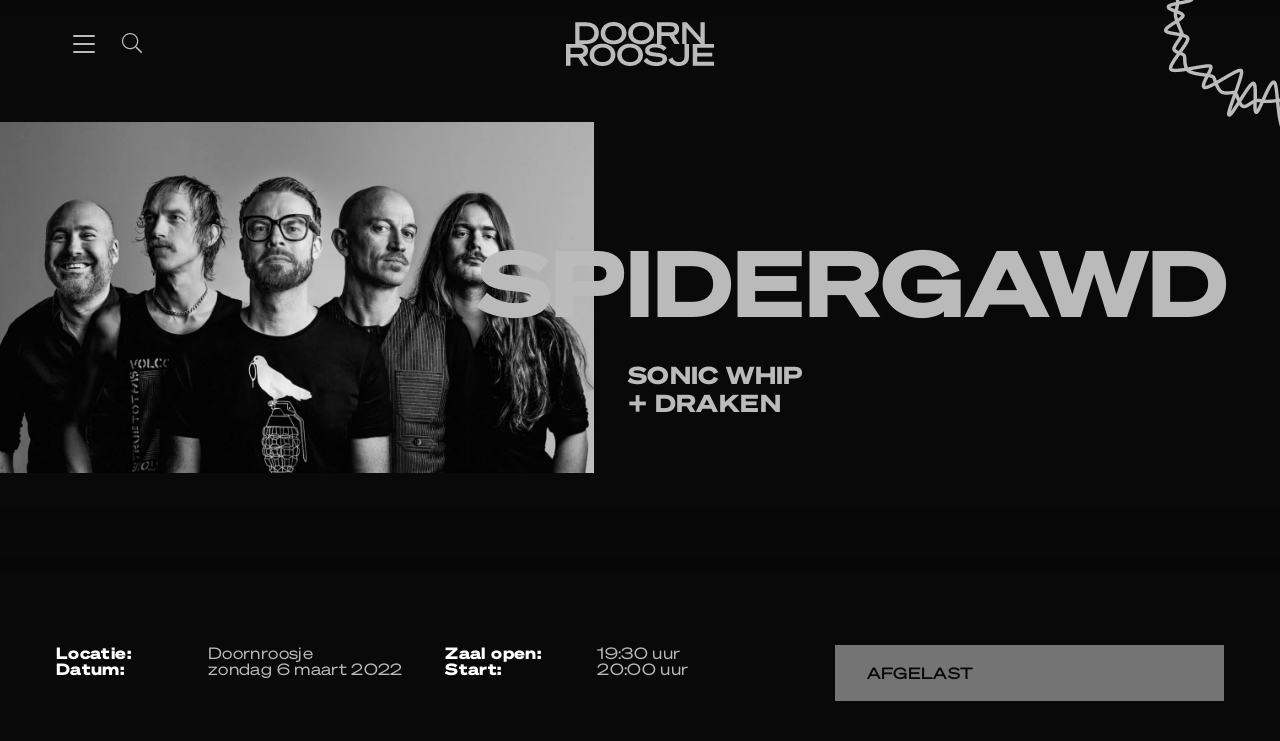

--- FILE ---
content_type: text/html; charset=UTF-8
request_url: https://www.doornroosje.nl/event/spidergawd-2/
body_size: 45794
content:
<!DOCTYPE html>
<html lang="nl-NL">
<head>
    <title>Spidergawd // Doornroosje Nijmegen // zondag 6 maart 2022</title>
    <meta name="viewport" content="width=device-width, initial-scale=1">
    <meta http-equiv="X-UA-Compatible" content="IE=edge">
    <meta charset="UTF-8">
<script type="text/javascript">
/* <![CDATA[ */
var gform;gform||(document.addEventListener("gform_main_scripts_loaded",function(){gform.scriptsLoaded=!0}),document.addEventListener("gform/theme/scripts_loaded",function(){gform.themeScriptsLoaded=!0}),window.addEventListener("DOMContentLoaded",function(){gform.domLoaded=!0}),gform={domLoaded:!1,scriptsLoaded:!1,themeScriptsLoaded:!1,isFormEditor:()=>"function"==typeof InitializeEditor,callIfLoaded:function(o){return!(!gform.domLoaded||!gform.scriptsLoaded||!gform.themeScriptsLoaded&&!gform.isFormEditor()||(gform.isFormEditor()&&console.warn("The use of gform.initializeOnLoaded() is deprecated in the form editor context and will be removed in Gravity Forms 3.1."),o(),0))},initializeOnLoaded:function(o){gform.callIfLoaded(o)||(document.addEventListener("gform_main_scripts_loaded",()=>{gform.scriptsLoaded=!0,gform.callIfLoaded(o)}),document.addEventListener("gform/theme/scripts_loaded",()=>{gform.themeScriptsLoaded=!0,gform.callIfLoaded(o)}),window.addEventListener("DOMContentLoaded",()=>{gform.domLoaded=!0,gform.callIfLoaded(o)}))},hooks:{action:{},filter:{}},addAction:function(o,r,e,t){gform.addHook("action",o,r,e,t)},addFilter:function(o,r,e,t){gform.addHook("filter",o,r,e,t)},doAction:function(o){gform.doHook("action",o,arguments)},applyFilters:function(o){return gform.doHook("filter",o,arguments)},removeAction:function(o,r){gform.removeHook("action",o,r)},removeFilter:function(o,r,e){gform.removeHook("filter",o,r,e)},addHook:function(o,r,e,t,n){null==gform.hooks[o][r]&&(gform.hooks[o][r]=[]);var d=gform.hooks[o][r];null==n&&(n=r+"_"+d.length),gform.hooks[o][r].push({tag:n,callable:e,priority:t=null==t?10:t})},doHook:function(r,o,e){var t;if(e=Array.prototype.slice.call(e,1),null!=gform.hooks[r][o]&&((o=gform.hooks[r][o]).sort(function(o,r){return o.priority-r.priority}),o.forEach(function(o){"function"!=typeof(t=o.callable)&&(t=window[t]),"action"==r?t.apply(null,e):e[0]=t.apply(null,e)})),"filter"==r)return e[0]},removeHook:function(o,r,t,n){var e;null!=gform.hooks[o][r]&&(e=(e=gform.hooks[o][r]).filter(function(o,r,e){return!!(null!=n&&n!=o.tag||null!=t&&t!=o.priority)}),gform.hooks[o][r]=e)}});
/* ]]> */
</script>


    
    
<link rel="apple-touch-icon" sizes="180x180" href="https://www.doornroosje.nl/assets/novio/img/favicon/apple-touch-icon.png">
<link rel="icon" type="image/png" sizes="32x32" href="https://www.doornroosje.nl/assets/novio/img/favicon/favicon-32x32.png">
<link rel="icon" type="image/png" sizes="16x16" href="https://www.doornroosje.nl/assets/novio/img/favicon/favicon-16x16.png">
<link rel="manifest" href="https://www.doornroosje.nl/assets/novio/img/favicon/site.webmanifest">
<link rel="mask-icon" href="https://www.doornroosje.nl/assets/novio/img/favicon/safari-pinned-tab.svg" color="#002377">
<meta name="msapplication-TileColor" content="#002377">
<meta name="theme-color" content="#fefaf0">

    <meta name='robots' content='index, follow, max-image-preview:large, max-snippet:-1, max-video-preview:-1' />
	<style>img:is([sizes="auto" i], [sizes^="auto," i]) { contain-intrinsic-size: 3000px 1500px }</style>
	<link rel="alternate" href="https://www.doornroosje.nl/event/spidergawd-2/" hreflang="nl" />
<link rel="alternate" href="https://www.doornroosje.nl/en/event/spidergawd-2/" hreflang="en" />

	<!-- This site is optimized with the Yoast SEO plugin v25.1 - https://yoast.com/wordpress/plugins/seo/ -->
	<meta name="description" content="Gewapend met gitaar, bas, drums en een altsaxofoon, creëert Spidergawd een geweldige combinatie van stoner, zware seventies hardrock en een likje psychedelica." />
	<link rel="canonical" href="https://www.doornroosje.nl/event/spidergawd-2/" />
	<meta property="og:locale" content="nl_NL" />
	<meta property="og:locale:alternate" content="en_GB" />
	<meta property="og:type" content="article" />
	<meta property="og:title" content="Spidergawd // Doornroosje Nijmegen // zondag 6 maart 2022" />
	<meta property="og:description" content="Gewapend met gitaar, bas, drums en een altsaxofoon, creëert Spidergawd een geweldige combinatie van stoner, zware seventies hardrock en een likje psychedelica." />
	<meta property="og:url" content="https://www.doornroosje.nl/event/spidergawd-2/" />
	<meta property="og:site_name" content="Doornroosje" />
	<meta property="article:publisher" content="http://facebook.nl/doornroosjenl/" />
	<meta property="article:modified_time" content="2022-03-13T18:55:06+00:00" />
	<meta property="og:image" content="https://www.doornroosje.nl/app/uploads/2021/09/Spidergawd-1920x1080-1.jpg" />
	<meta property="og:image:width" content="1920" />
	<meta property="og:image:height" content="1080" />
	<meta property="og:image:type" content="image/jpeg" />
	<meta name="twitter:card" content="summary_large_image" />
	<meta name="twitter:site" content="@doornroosjenl" />
	<script type="application/ld+json" class="yoast-schema-graph">{"@context":"https://schema.org","@graph":[{"@type":"WebPage","@id":"https://www.doornroosje.nl/event/spidergawd-2/","url":"https://www.doornroosje.nl/event/spidergawd-2/","name":"Spidergawd // Doornroosje Nijmegen // zondag 6 maart 2022","isPartOf":{"@id":"https://www.doornroosje.nl/#website"},"primaryImageOfPage":{"@id":"https://www.doornroosje.nl/event/spidergawd-2/#primaryimage"},"image":{"@id":"https://www.doornroosje.nl/event/spidergawd-2/#primaryimage"},"thumbnailUrl":"https://www.doornroosje.nl/app/uploads/2021/09/Spidergawd-1920x1080-1.jpg","datePublished":"2021-10-13T15:10:19+00:00","dateModified":"2022-03-13T18:55:06+00:00","description":"Gewapend met gitaar, bas, drums en een altsaxofoon, creëert Spidergawd een geweldige combinatie van stoner, zware seventies hardrock en een likje psychedelica.","breadcrumb":{"@id":"https://www.doornroosje.nl/event/spidergawd-2/#breadcrumb"},"inLanguage":"nl-NL","potentialAction":[{"@type":"ReadAction","target":["https://www.doornroosje.nl/event/spidergawd-2/"]}]},{"@type":"ImageObject","inLanguage":"nl-NL","@id":"https://www.doornroosje.nl/event/spidergawd-2/#primaryimage","url":"https://www.doornroosje.nl/app/uploads/2021/09/Spidergawd-1920x1080-1.jpg","contentUrl":"https://www.doornroosje.nl/app/uploads/2021/09/Spidergawd-1920x1080-1.jpg","width":1920,"height":1080,"caption":"Spidergawd"},{"@type":"BreadcrumbList","@id":"https://www.doornroosje.nl/event/spidergawd-2/#breadcrumb","itemListElement":[{"@type":"ListItem","position":1,"name":"Home","item":"https://www.doornroosje.nl/"},{"@type":"ListItem","position":2,"name":"Evenementen","item":"https://www.doornroosje.nl/event/"},{"@type":"ListItem","position":3,"name":"Spidergawd"}]},{"@type":"WebSite","@id":"https://www.doornroosje.nl/#website","url":"https://www.doornroosje.nl/","name":"Doornroosje","description":"Poppodium Nijmegen","publisher":{"@id":"https://www.doornroosje.nl/#organization"},"potentialAction":[{"@type":"SearchAction","target":{"@type":"EntryPoint","urlTemplate":"https://www.doornroosje.nl/?s={search_term_string}"},"query-input":{"@type":"PropertyValueSpecification","valueRequired":true,"valueName":"search_term_string"}}],"inLanguage":"nl-NL"},{"@type":"Organization","@id":"https://www.doornroosje.nl/#organization","name":"Doornroosje","url":"https://www.doornroosje.nl/","logo":{"@type":"ImageObject","inLanguage":"nl-NL","@id":"https://www.doornroosje.nl/#/schema/logo/image/","url":"https://www.doornroosje.nl/app/uploads/2022/02/Doornroosje_woordmerk@4x-1.png","contentUrl":"https://www.doornroosje.nl/app/uploads/2022/02/Doornroosje_woordmerk@4x-1.png","width":1135,"height":363,"caption":"Doornroosje"},"image":{"@id":"https://www.doornroosje.nl/#/schema/logo/image/"},"sameAs":["http://facebook.nl/doornroosjenl/","https://x.com/doornroosjenl","https://www.instagram.com/doornroosjenl/","https://www.linkedin.com/company/doornroosje/","https://www.youtube.com/channel/UCMvmpoOGg0w6eVeLwXa4X5A","https://nl.wikipedia.org/wiki/Doornroosje_(Nijmegen)"]}]}</script>
	<!-- / Yoast SEO plugin. -->


<link rel='stylesheet' id='wp-block-library-css' href='https://www.doornroosje.nl/wp/wp-includes/css/dist/block-library/style.min.css?ver=6.8.1' type='text/css' media='all' />
<style id='wp-block-library-theme-inline-css' type='text/css'>
.wp-block-audio :where(figcaption){color:#555;font-size:13px;text-align:center}.is-dark-theme .wp-block-audio :where(figcaption){color:#ffffffa6}.wp-block-audio{margin:0 0 1em}.wp-block-code{border:1px solid #ccc;border-radius:4px;font-family:Menlo,Consolas,monaco,monospace;padding:.8em 1em}.wp-block-embed :where(figcaption){color:#555;font-size:13px;text-align:center}.is-dark-theme .wp-block-embed :where(figcaption){color:#ffffffa6}.wp-block-embed{margin:0 0 1em}.blocks-gallery-caption{color:#555;font-size:13px;text-align:center}.is-dark-theme .blocks-gallery-caption{color:#ffffffa6}:root :where(.wp-block-image figcaption){color:#555;font-size:13px;text-align:center}.is-dark-theme :root :where(.wp-block-image figcaption){color:#ffffffa6}.wp-block-image{margin:0 0 1em}.wp-block-pullquote{border-bottom:4px solid;border-top:4px solid;color:currentColor;margin-bottom:1.75em}.wp-block-pullquote cite,.wp-block-pullquote footer,.wp-block-pullquote__citation{color:currentColor;font-size:.8125em;font-style:normal;text-transform:uppercase}.wp-block-quote{border-left:.25em solid;margin:0 0 1.75em;padding-left:1em}.wp-block-quote cite,.wp-block-quote footer{color:currentColor;font-size:.8125em;font-style:normal;position:relative}.wp-block-quote:where(.has-text-align-right){border-left:none;border-right:.25em solid;padding-left:0;padding-right:1em}.wp-block-quote:where(.has-text-align-center){border:none;padding-left:0}.wp-block-quote.is-large,.wp-block-quote.is-style-large,.wp-block-quote:where(.is-style-plain){border:none}.wp-block-search .wp-block-search__label{font-weight:700}.wp-block-search__button{border:1px solid #ccc;padding:.375em .625em}:where(.wp-block-group.has-background){padding:1.25em 2.375em}.wp-block-separator.has-css-opacity{opacity:.4}.wp-block-separator{border:none;border-bottom:2px solid;margin-left:auto;margin-right:auto}.wp-block-separator.has-alpha-channel-opacity{opacity:1}.wp-block-separator:not(.is-style-wide):not(.is-style-dots){width:100px}.wp-block-separator.has-background:not(.is-style-dots){border-bottom:none;height:1px}.wp-block-separator.has-background:not(.is-style-wide):not(.is-style-dots){height:2px}.wp-block-table{margin:0 0 1em}.wp-block-table td,.wp-block-table th{word-break:normal}.wp-block-table :where(figcaption){color:#555;font-size:13px;text-align:center}.is-dark-theme .wp-block-table :where(figcaption){color:#ffffffa6}.wp-block-video :where(figcaption){color:#555;font-size:13px;text-align:center}.is-dark-theme .wp-block-video :where(figcaption){color:#ffffffa6}.wp-block-video{margin:0 0 1em}:root :where(.wp-block-template-part.has-background){margin-bottom:0;margin-top:0;padding:1.25em 2.375em}
</style>
<style id='classic-theme-styles-inline-css' type='text/css'>
/*! This file is auto-generated */
.wp-block-button__link{color:#fff;background-color:#32373c;border-radius:9999px;box-shadow:none;text-decoration:none;padding:calc(.667em + 2px) calc(1.333em + 2px);font-size:1.125em}.wp-block-file__button{background:#32373c;color:#fff;text-decoration:none}
</style>
<style id='global-styles-inline-css' type='text/css'>
:root{--wp--preset--aspect-ratio--square: 1;--wp--preset--aspect-ratio--4-3: 4/3;--wp--preset--aspect-ratio--3-4: 3/4;--wp--preset--aspect-ratio--3-2: 3/2;--wp--preset--aspect-ratio--2-3: 2/3;--wp--preset--aspect-ratio--16-9: 16/9;--wp--preset--aspect-ratio--9-16: 9/16;--wp--preset--gradient--vivid-cyan-blue-to-vivid-purple: linear-gradient(135deg,rgba(6,147,227,1) 0%,rgb(155,81,224) 100%);--wp--preset--gradient--light-green-cyan-to-vivid-green-cyan: linear-gradient(135deg,rgb(122,220,180) 0%,rgb(0,208,130) 100%);--wp--preset--gradient--luminous-vivid-amber-to-luminous-vivid-orange: linear-gradient(135deg,rgba(252,185,0,1) 0%,rgba(255,105,0,1) 100%);--wp--preset--gradient--luminous-vivid-orange-to-vivid-red: linear-gradient(135deg,rgba(255,105,0,1) 0%,rgb(207,46,46) 100%);--wp--preset--gradient--very-light-gray-to-cyan-bluish-gray: linear-gradient(135deg,rgb(238,238,238) 0%,rgb(169,184,195) 100%);--wp--preset--gradient--cool-to-warm-spectrum: linear-gradient(135deg,rgb(74,234,220) 0%,rgb(151,120,209) 20%,rgb(207,42,186) 40%,rgb(238,44,130) 60%,rgb(251,105,98) 80%,rgb(254,248,76) 100%);--wp--preset--gradient--blush-light-purple: linear-gradient(135deg,rgb(255,206,236) 0%,rgb(152,150,240) 100%);--wp--preset--gradient--blush-bordeaux: linear-gradient(135deg,rgb(254,205,165) 0%,rgb(254,45,45) 50%,rgb(107,0,62) 100%);--wp--preset--gradient--luminous-dusk: linear-gradient(135deg,rgb(255,203,112) 0%,rgb(199,81,192) 50%,rgb(65,88,208) 100%);--wp--preset--gradient--pale-ocean: linear-gradient(135deg,rgb(255,245,203) 0%,rgb(182,227,212) 50%,rgb(51,167,181) 100%);--wp--preset--gradient--electric-grass: linear-gradient(135deg,rgb(202,248,128) 0%,rgb(113,206,126) 100%);--wp--preset--gradient--midnight: linear-gradient(135deg,rgb(2,3,129) 0%,rgb(40,116,252) 100%);--wp--preset--font-size--small: 13px;--wp--preset--font-size--medium: 20px;--wp--preset--font-size--large: 36px;--wp--preset--font-size--x-large: 42px;--wp--preset--font-size--normal: 16px;--wp--preset--spacing--20: 0.44rem;--wp--preset--spacing--30: 0.67rem;--wp--preset--spacing--40: 1rem;--wp--preset--spacing--50: 1.5rem;--wp--preset--spacing--60: 2.25rem;--wp--preset--spacing--70: 3.38rem;--wp--preset--spacing--80: 5.06rem;--wp--preset--shadow--natural: 6px 6px 9px rgba(0, 0, 0, 0.2);--wp--preset--shadow--deep: 12px 12px 50px rgba(0, 0, 0, 0.4);--wp--preset--shadow--sharp: 6px 6px 0px rgba(0, 0, 0, 0.2);--wp--preset--shadow--outlined: 6px 6px 0px -3px rgba(255, 255, 255, 1), 6px 6px rgba(0, 0, 0, 1);--wp--preset--shadow--crisp: 6px 6px 0px rgba(0, 0, 0, 1);}:where(.is-layout-flex){gap: 0.5em;}:where(.is-layout-grid){gap: 0.5em;}body .is-layout-flex{display: flex;}.is-layout-flex{flex-wrap: wrap;align-items: center;}.is-layout-flex > :is(*, div){margin: 0;}body .is-layout-grid{display: grid;}.is-layout-grid > :is(*, div){margin: 0;}:where(.wp-block-columns.is-layout-flex){gap: 2em;}:where(.wp-block-columns.is-layout-grid){gap: 2em;}:where(.wp-block-post-template.is-layout-flex){gap: 1.25em;}:where(.wp-block-post-template.is-layout-grid){gap: 1.25em;}.has-vivid-cyan-blue-to-vivid-purple-gradient-background{background: var(--wp--preset--gradient--vivid-cyan-blue-to-vivid-purple) !important;}.has-light-green-cyan-to-vivid-green-cyan-gradient-background{background: var(--wp--preset--gradient--light-green-cyan-to-vivid-green-cyan) !important;}.has-luminous-vivid-amber-to-luminous-vivid-orange-gradient-background{background: var(--wp--preset--gradient--luminous-vivid-amber-to-luminous-vivid-orange) !important;}.has-luminous-vivid-orange-to-vivid-red-gradient-background{background: var(--wp--preset--gradient--luminous-vivid-orange-to-vivid-red) !important;}.has-very-light-gray-to-cyan-bluish-gray-gradient-background{background: var(--wp--preset--gradient--very-light-gray-to-cyan-bluish-gray) !important;}.has-cool-to-warm-spectrum-gradient-background{background: var(--wp--preset--gradient--cool-to-warm-spectrum) !important;}.has-blush-light-purple-gradient-background{background: var(--wp--preset--gradient--blush-light-purple) !important;}.has-blush-bordeaux-gradient-background{background: var(--wp--preset--gradient--blush-bordeaux) !important;}.has-luminous-dusk-gradient-background{background: var(--wp--preset--gradient--luminous-dusk) !important;}.has-pale-ocean-gradient-background{background: var(--wp--preset--gradient--pale-ocean) !important;}.has-electric-grass-gradient-background{background: var(--wp--preset--gradient--electric-grass) !important;}.has-midnight-gradient-background{background: var(--wp--preset--gradient--midnight) !important;}.has-small-font-size{font-size: var(--wp--preset--font-size--small) !important;}.has-medium-font-size{font-size: var(--wp--preset--font-size--medium) !important;}.has-large-font-size{font-size: var(--wp--preset--font-size--large) !important;}.has-x-large-font-size{font-size: var(--wp--preset--font-size--x-large) !important;}
:where(.wp-block-post-template.is-layout-flex){gap: 1.25em;}:where(.wp-block-post-template.is-layout-grid){gap: 1.25em;}
:where(.wp-block-columns.is-layout-flex){gap: 2em;}:where(.wp-block-columns.is-layout-grid){gap: 2em;}
:root :where(.wp-block-pullquote){font-size: 1.5em;line-height: 1.6;}
</style>
<link rel='stylesheet' id='theme-css' href='https://www.doornroosje.nl/assets/novio/css/styles.min.css?ver=micy932r' type='text/css' media='all' />
<link rel='stylesheet' id='fa-css' href='https://www.doornroosje.nl/assets/novio/css/styles-fa.min.css?ver=micy932r' type='text/css' media='all' />
<script type="text/javascript" src="https://www.doornroosje.nl/assets/novio/js/jquery.min.js?ver=micy932r" id="jquery-js"></script>
<link rel="https://api.w.org/" href="https://www.doornroosje.nl/wp-json/" /><link rel='shortlink' href='https://www.doornroosje.nl/?p=893' />
<link rel="alternate" title="oEmbed (JSON)" type="application/json+oembed" href="https://www.doornroosje.nl/wp-json/oembed/1.0/embed?url=https%3A%2F%2Fwww.doornroosje.nl%2Fevent%2Fspidergawd-2%2F" />
<link rel="alternate" title="oEmbed (XML)" type="text/xml+oembed" href="https://www.doornroosje.nl/wp-json/oembed/1.0/embed?url=https%3A%2F%2Fwww.doornroosje.nl%2Fevent%2Fspidergawd-2%2F&#038;format=xml" />

		<script>
		(function(h,o,t,j,a,r){
			h.hj=h.hj||function(){(h.hj.q=h.hj.q||[]).push(arguments)};
			h._hjSettings={hjid:3186429,hjsv:5};
			a=o.getElementsByTagName('head')[0];
			r=o.createElement('script');r.async=1;
			r.src=t+h._hjSettings.hjid+j+h._hjSettings.hjsv;
			a.appendChild(r);
		})(window,document,'//static.hotjar.com/c/hotjar-','.js?sv=');
		</script>
		<link rel="icon" href="https://www.doornroosje.nl/app/uploads/2025/09/cropped-Doornroosje_KroonAvatar_RGB_PinkVenom-scaled-2-32x32.png" sizes="32x32" />
<link rel="icon" href="https://www.doornroosje.nl/app/uploads/2025/09/cropped-Doornroosje_KroonAvatar_RGB_PinkVenom-scaled-2-192x192.png" sizes="192x192" />
<link rel="apple-touch-icon" href="https://www.doornroosje.nl/app/uploads/2025/09/cropped-Doornroosje_KroonAvatar_RGB_PinkVenom-scaled-2-180x180.png" />
<meta name="msapplication-TileImage" content="https://www.doornroosje.nl/app/uploads/2025/09/cropped-Doornroosje_KroonAvatar_RGB_PinkVenom-scaled-2-270x270.png" />
<script>(function(w,d,s,l,i){w[l]=w[l]||[];w[l].push({'gtm.start':new Date().getTime(),event:'gtm.js'});var f=d.getElementsByTagName(s)[0],j=d.createElement(s),dl=l!='dataLayer'?'&l='+l:'';j.async=true;j.src='https://www.googletagmanager.com/gtm.js?id='+i+dl;f.parentNode.insertBefore(j,f);})(window,document,'script','dataLayer','GTM-NJWCF62');</script></head>
<body class="wp-singular events-template-default single single-events postid-893 wp-embed-responsive wp-theme-novio  " data-current-lang="nl" lang="nl">
<noscript><iframe src="https://www.googletagmanager.com/ns.html?id=GTM-NJWCF62" height="0" width="0" style="display:none;visibility:hidden"></iframe></noscript>
<div class="s-wrapper js-wrapper"><header class="s-header js-header"><div class="container"><div class="s-header__items"><button class="c-hamburger js-menu-toggle" aria-label="Menu knop"><div class="c-hamburger__bar"></div><div class="c-hamburger__bar"></div><div class="c-hamburger__bar"></div></button><button class="s-header__icon js-menu-open js-search-open"><svg aria-hidden="true" focusable="false" data-prefix="fal" data-icon="search" class="svg-inline--fa fa-search fa-w-16" role="img" xmlns="http://www.w3.org/2000/svg" viewBox="0 0 512 512"><path fill="currentColor" d="M508.5 481.6l-129-129c-2.3-2.3-5.3-3.5-8.5-3.5h-10.3C395 312 416 262.5 416 208 416 93.1 322.9 0 208 0S0 93.1 0 208s93.1 208 208 208c54.5 0 104-21 141.1-55.2V371c0 3.2 1.3 6.2 3.5 8.5l129 129c4.7 4.7 12.3 4.7 17 0l9.9-9.9c4.7-4.7 4.7-12.3 0-17zM208 384c-97.3 0-176-78.7-176-176S110.7 32 208 32s176 78.7 176 176-78.7 176-176 176z"></path></svg></button></div></div></header><a href="/" class="s-header__logo"><svg viewBox="0 0 148 44" fill="none" xmlns="http://www.w3.org/2000/svg"><path d="M13.4876 31.8948H4.47544V25.767H13.4876C16.1059 25.767 17.5978 26.884 17.5978 28.846C17.5978 30.7781 16.1059 31.8948 13.4876 31.8948ZM13.5459 4.13578H20.3355C25.3286 4.13578 28.282 6.88284 28.282 11.1692C28.282 15.4258 25.3286 18.2027 20.3355 18.2027H13.5459V4.13578ZM22.0431 28.8158C22.0431 24.5281 18.9568 22.1878 14.3209 22.0064H20.3355C28.008 22.0064 32.849 17.7803 32.849 11.1692C32.849 4.55826 28.008 0.332019 20.3355 0.332019H9.16174V21.9936H0V43.6679H4.47544V35.6083H12.2696L17.4153 43.6679H22.5606L16.9889 35.1852C20.0945 34.3401 22.0431 32.1365 22.0431 28.8158ZM64.0604 40.1059C59.1585 40.1059 55.7487 37.208 55.7487 32.8309C55.7487 28.454 59.1585 25.5558 64.0604 25.5558C68.9624 25.5558 72.3723 28.454 72.3723 32.8309C72.3723 37.208 68.9624 40.1059 64.0604 40.1059ZM64.0604 21.6616C56.5706 21.6616 51.1513 26.4012 51.1513 32.8309C51.1513 39.2608 56.5706 44 64.0604 44C71.5197 44 76.9696 39.2608 76.9696 32.8309C76.9696 26.4012 71.5197 21.6616 64.0604 21.6616ZM95.5607 4.10544H104.573C107.192 4.10544 108.684 5.22227 108.684 7.1846C108.684 9.1165 107.192 10.2333 104.573 10.2333H95.5607V4.10544ZM90.4611 30.6877C84.9198 30.054 83.4585 29.6917 83.4585 28.122C83.4585 26.6727 85.2243 25.435 89.1214 25.435C92.8359 25.435 95.9412 26.6727 97.6164 28.8158L100.6 25.9783C99.1427 24.0671 96.3815 22.6315 93.0829 22.0064H95.5607V13.9466H103.355L108.5 22.0064H113.646L108.074 13.5237C111.18 12.6787 113.128 10.4749 113.128 7.15426C113.128 2.68694 109.78 0.332019 104.817 0.332019H91.0853V21.7344C90.521 21.6868 89.9467 21.6616 89.3651 21.6616C83.1538 21.6616 79.1048 24.4693 79.1048 28.5747C79.1048 32.8611 83.2148 33.8572 88.5734 34.4611C94.7236 35.125 96.5195 35.3059 96.5195 37.3587C96.5195 39.1099 93.9318 40.1963 90.2784 40.1963C87.0509 40.1963 83.093 39.1701 80.5965 35.8497L77.5822 38.9587C79.7134 42.0074 84.8896 44 90.0957 44C96.2762 44 101.057 41.6154 101.057 36.8762C101.057 32.197 96.6721 31.3821 90.4611 30.6877ZM148 25.8276V21.9936H138.838V0.332019H134.485V15.637L120.844 0.332019H116.277V22.0064H118.412V35.1852C118.412 38.3852 116.219 40.1059 112.718 40.1059C109.521 40.1059 107.116 37.9929 106.446 35.3969L102.366 37.6908C103.644 41.3738 107.725 44 112.687 44C118.807 44 122.887 40.5587 122.887 35.3969V21.9936H120.601V5.97729L134.869 21.9936H126.84V43.6679H148V39.834H131.255V34.4611H146.265V30.6575H131.255V25.8276H148ZM36.5029 40.1059C31.6009 40.1059 28.191 37.208 28.191 32.8309C28.191 28.454 31.6009 25.5558 36.5029 25.5558C41.4046 25.5558 44.8146 28.454 44.8146 32.8309C44.8146 37.208 41.4046 40.1059 36.5029 40.1059ZM36.5029 21.6616C29.0128 21.6616 23.5936 26.4012 23.5936 32.8309C23.5936 39.2608 29.0128 44 36.5029 44C43.9621 44 49.412 39.2608 49.412 32.8309C49.412 26.4012 43.9621 21.6616 36.5029 21.6616ZM47.5643 3.89424C52.466 3.89424 55.8759 6.79237 55.8759 11.1692C55.8759 15.5465 52.466 18.4443 47.5643 18.4443C42.6623 18.4443 39.2524 15.5465 39.2524 11.1692C39.2524 6.79237 42.6623 3.89424 47.5643 3.89424ZM47.5643 22.3385C55.0236 22.3385 60.4734 17.5992 60.4734 11.1692C60.4734 4.73965 55.0236 1.36498e-05 47.5643 1.36498e-05C40.0742 1.36498e-05 34.6549 4.73965 34.6549 11.1692C34.6549 17.5992 40.0742 22.3385 47.5643 22.3385ZM75.1218 3.89424C80.0235 3.89424 83.4334 6.79237 83.4334 11.1692C83.4334 15.5465 80.0235 18.4443 75.1218 18.4443C70.2199 18.4443 66.8099 15.5465 66.8099 11.1692C66.8099 6.79237 70.2199 3.89424 75.1218 3.89424ZM75.1218 22.3385C82.5808 22.3385 88.031 17.5992 88.031 11.1692C88.031 4.73965 82.5808 1.36498e-05 75.1218 1.36498e-05C67.6318 1.36498e-05 62.2124 4.73965 62.2124 11.1692C62.2124 17.5992 67.6318 22.3385 75.1218 22.3385Z" fill="currentColor"/></svg></a><a href="/" class="s-header__shape"><svg  viewBox="0 0 128 128" fill="none" xmlns="http://www.w3.org/2000/svg"><path d="M124.993 56.5822C124.775 53.7416 121.093 53.2876 117.724 53.096C117.406 51.6419 117.021 50.0671 116.603 48.6521C117.08 48.2616 117.568 47.8679 118.051 47.4795C121.874 44.4019 123.178 43.2261 122.791 42.1117C122.273 40.6173 119.709 41.4121 115.462 42.7287C114.839 42.9224 114.109 43.1478 113.39 43.3584C112.831 42.7403 112.244 42.136 111.671 41.5635C111.769 41.391 111.864 41.2248 111.952 41.0703C113.625 38.1366 114.675 36.1142 114.03 34.7722C113.438 33.5393 111.639 34.006 110.961 34.1827C110.047 34.4198 108.965 34.8146 107.811 35.2559C107.722 33.7531 107.611 32.065 106.867 30.8046C106.39 29.9971 105.523 29.3779 104.487 28.8488C104.678 28.508 104.87 28.1662 105.061 27.8275C108.723 21.3156 110.132 18.5344 109.292 17.2326C109.093 16.9236 108.776 16.7267 108.399 16.6802C106.975 16.5034 104.556 18.5894 99.3772 23.3921C98.7731 23.9519 98.1625 24.5192 97.5615 25.0695C97.0174 24.2715 96.5579 23.3296 96.2108 22.6163C95.8145 21.8025 95.5949 21.3654 95.3324 21.105C95.0154 20.7918 94.5547 20.651 93.9838 20.5494C95.9987 12.1283 96.7624 8.03049 95.1246 6.90231C93.6464 5.8842 91.8682 7.90137 91.1088 8.7639C89.8565 10.1852 88.4404 12.1939 87.0704 14.136C86.508 14.9329 85.9617 15.7076 85.4411 16.423C84.009 16.586 82.3176 16.7648 81.6524 16.568C81.572 16.5447 81.496 16.5119 81.421 16.4738C81.1982 15.2927 80.9872 13.9402 80.7665 12.5294C79.6803 5.58787 78.8609 1.35034 76.6446 1.03285C73.4525 0.57565 70.1179 4.94441 66.4791 10.8245C65.6371 10.2826 64.793 9.86139 63.9607 9.70687C62.1462 9.36821 61.0043 10.1249 60.0874 10.7324C59.359 11.215 58.7312 11.632 57.7865 11.5907C56.8235 11.5494 55.9601 11.4478 55.1985 11.3579C53.9034 11.2044 52.7862 11.0732 51.7686 11.3155C49.5019 11.8563 48.2069 13.211 47.0864 14.6535L47.0843 14.6503C43.5665 9.11315 41.0921 5.55189 38.8212 6.44829C36.7645 7.26108 37.6793 11.252 39.4725 18.2348C39.6321 18.855 39.7917 19.4794 39.9481 20.1007C38.3788 20.741 37.2819 21.0278 36.1732 21.2278C34.8203 21.4712 33.4878 23.2185 31.7535 25.6622C31.5907 25.8908 31.4076 26.1501 31.218 26.4115C31.1066 26.3585 30.9962 26.3067 30.8848 26.2538C24.1064 23.0449 19.8677 21.2288 18.1603 23.0735C16.5535 24.8081 18.5009 28.5884 22.1343 34.1012C21.9587 35.4368 21.7251 36.8116 21.3192 37.2635C20.6325 38.0276 19.7767 39.1431 18.9497 40.2215C18.7965 40.4216 18.6412 40.6237 18.488 40.8227C17.9482 40.666 17.4361 40.5274 16.9702 40.4184C15.9868 40.1887 13.9398 39.7114 13.4942 41.0322C13.1632 42.0133 13.9709 43.006 15.388 44.1744C13.9366 45.474 11.8928 47.4298 10.7284 49.6925C9.73435 49.6851 8.79385 49.6999 7.96047 49.7581C6.79824 49.8385 4.07637 50.0248 4.00139 51.7901C3.95319 52.9278 5.15612 54.2242 8.02153 56.126C9.28553 56.9642 10.7573 57.8426 12.2527 58.7009C13.0422 60.0439 13.8338 61.4251 14.1026 62.7247C14.2622 63.493 14.3072 64.2317 14.2837 64.9366C11.3433 65.5536 10.0589 66.0542 9.87146 67.0659C9.61545 68.4492 11.354 69.2027 13.3389 69.9446C13.2585 70.3425 13.2082 70.7119 13.2082 71.0569C13.2082 71.6686 13.4492 72.6147 13.8284 73.7471C13.6238 73.8784 13.4267 74.0022 13.2478 74.1154C10.2292 76.0246 8.38895 77.265 8.57319 78.6313C8.77029 80.0907 10.9544 80.4569 13.9773 80.9638C14.6114 81.0697 15.2552 81.1776 15.8679 81.2972C15.463 82.0116 14.8878 82.8656 14.5043 83.435C13.0829 85.5443 12.2913 86.7846 12.5366 87.7551C12.7636 88.6515 13.6538 89.2188 14.6596 89.6664C11.8596 93.5494 10.2721 96.0534 11.1537 97.479C11.9174 98.7141 14.3918 98.6717 19.1672 97.9245C19.1704 97.9288 19.1725 97.932 19.1757 97.9362C20.4579 99.5755 24.0368 100.068 27.4977 100.544C27.7066 100.573 27.9251 100.603 28.149 100.634C27.6702 101.545 27.2214 102.449 26.9322 103.255C26.7286 103.825 26.1084 105.557 27.3339 106.39C28.2711 107.027 29.8811 106.503 32.9501 104.834C33.5831 106.351 34.4101 107.859 35.5884 108.576C37.1469 109.525 39.3311 109.251 40.9261 109.052C41.136 109.025 41.3803 108.996 41.6041 108.972C41.5923 109.006 41.5795 109.04 41.5677 109.073C38.8587 116.538 38.2717 118.531 38.984 119.392C39.1961 119.648 39.5089 119.781 39.8431 119.761C40.7643 119.703 41.7038 118.535 44.491 114.19C44.9473 114.858 45.4861 115.369 46.1534 115.589C47.4571 116.019 48.6739 115.212 49.9615 114.359C50.3857 114.079 50.8141 113.795 51.2523 113.546C51.1976 116.805 51.3647 118.004 52.2367 118.396C52.4863 118.508 52.7712 118.514 53.0379 118.414C53.8477 118.109 54.5718 116.766 56.1936 113.189C58.0832 113.374 60.1977 113.157 62.0755 112.922C62.9131 121.48 63.8451 127.487 67.0115 127.968C67.1497 127.989 67.2857 128 67.4185 128C69.8683 128 71.4279 124.508 72.7487 120.253C73.2361 120.713 73.7021 120.979 74.1712 120.979C74.3458 120.979 74.5215 120.942 74.6983 120.865C75.6409 120.451 76.6735 119.089 78.1421 117.058C78.652 116.352 79.3429 115.397 79.8571 114.812C80.1902 115.536 80.5244 116.279 80.8543 117.014C83.0685 121.94 84.0882 123.989 85.2719 124.408C85.605 124.527 85.9553 124.509 86.2585 124.359C87.7249 123.635 87.7495 120.692 87.6692 115.95C87.6649 115.667 87.6596 115.364 87.6553 115.048C89.1442 115.17 89.9979 115.115 90.4778 114.798C91.0327 114.433 91.2137 113.821 91.3551 113.046C92.3867 113.588 93.4182 113.845 94.2902 113.182C95.4374 112.31 94.9886 110.204 94.4209 107.537C94.3727 107.309 94.3191 107.06 94.2655 106.8C94.3105 106.756 94.3555 106.713 94.4016 106.668C95.161 105.956 96.2033 105.355 97.3902 104.838C97.8304 105.3 98.2878 105.793 98.757 106.299C101.554 109.316 104.218 112.192 106.404 112.191C106.79 112.191 107.161 112.101 107.516 111.907C109.718 110.699 108.436 106.62 106.672 102.217C108.553 101.784 109.703 101.473 110.312 101.052C111.536 100.205 111.643 98.0007 111.54 94.9517C112.873 94.8385 114.014 94.448 114.695 93.505C115.582 92.2784 115.204 90.5904 114.435 88.8378C115.381 88.2187 116.305 87.5837 116.87 86.9476C117.746 85.9612 117.185 84.6013 116.474 82.8794C116.409 82.7207 116.341 82.5566 116.273 82.3883C119.727 82.2381 123.329 81.9174 123.605 79.4684C123.78 77.918 122.201 76.2723 119.4 74.0784C121.163 73.5672 122.419 73.0285 122.419 71.9564C122.419 70.8844 121.382 69.8546 120.286 68.7942C119.626 68.1571 118.878 67.4342 118.715 66.9686C118.184 65.452 118.615 65.1493 119.473 64.5471C120.272 63.9851 121.367 63.2157 121.367 61.3817C121.367 61.2018 121.348 61.0345 121.314 60.8769C123.541 59.6651 125.124 58.3009 124.992 56.5875L124.993 56.5822ZM115.515 73.1862C115.611 73.2571 115.708 73.328 115.805 73.4C114.398 73.8466 113.473 74.3377 113.37 75.2161C113.119 77.3592 113.472 79.2504 113.975 80.8644C111.78 80.9839 110.559 81.2009 110.102 82.0402C109.528 83.0942 110.372 84.632 111.54 86.7603C111.799 87.2302 112.078 87.7403 112.346 88.2599C111.302 88.9552 110.451 89.5934 110.089 90.2739C109.796 90.8253 109.781 91.7418 109.84 93.3409C108.937 93.2965 107.993 93.1843 107.161 93.0848C105.182 92.8488 103.618 92.6626 102.744 93.1949C101.754 93.796 102.264 95.3782 102.538 96.227C102.91 97.3784 103.53 98.8739 104.186 100.456C104.268 100.655 104.352 100.856 104.435 101.059C102.344 101.534 99.9556 102.111 97.8069 102.922C97.3591 102.473 96.9296 102.066 96.5225 101.722C95.9419 101.23 94.4005 99.9237 93.1911 100.786C91.8554 101.74 92.0439 103.931 92.497 106.292C91.2052 107.745 90.5742 109.183 90.225 110.404C89.0446 109.623 87.9348 108.998 86.9847 109.51C86.2563 109.903 86.0431 110.899 86.0153 113.245C85.4604 113.178 84.9227 113.108 84.4664 113.049C82.6882 112.818 81.4574 112.666 80.6594 112.672C79.0676 109.38 77.809 107.459 76.4239 107.459C76.4014 107.459 76.3789 107.459 76.3565 107.461C74.6876 107.536 73.8906 110.156 72.3845 115.6C72.2795 115.978 72.1746 116.358 72.0685 116.738C71.8843 116.47 71.7065 116.208 71.5447 115.969C69.5352 112.997 68.1041 111.04 66.5948 110.914C66.4266 110.901 66.2477 110.894 66.0581 110.894C65.3533 110.894 64.5006 110.983 63.5483 111.102C62.9924 105.303 62.6764 103.187 61.632 102.576C61.4306 102.458 61.2067 102.398 60.9764 102.398C60.8372 102.398 60.6958 102.42 60.5555 102.464C59.1479 102.908 57.8015 105.616 55.2692 111.26C55.2499 111.303 55.2306 111.347 55.2113 111.391C55.1406 111.374 55.0678 111.359 54.9992 111.341C54.2751 111.145 53.5939 111.123 52.9522 111.215C53.1011 105.932 53.0036 103.544 51.6486 103.008C50.6149 102.599 49.5587 103.691 48.0848 105.717C47.0532 107.134 45.8653 108.983 44.6891 110.836C44.5874 110.573 44.4931 110.321 44.4095 110.093C44.1075 109.281 43.875 108.658 43.6233 108.209C46.4555 100.332 47.0725 97.8293 45.8964 97.0038C44.7341 96.1878 42.4343 97.407 36.6381 100.838C35.6955 101.396 34.7368 101.963 33.8145 102.493C33.7909 102.427 33.7674 102.362 33.7449 102.298C33.4953 101.602 33.28 101.001 33.0711 100.587C32.768 99.9883 32.0117 99.6655 30.662 99.3946C31.7278 97.352 32.3288 95.8587 31.3829 95.0417C30.5806 94.3485 28.57 94.6332 23.0309 95.6227C22.0219 95.8026 20.9989 95.9857 19.9995 96.1529C19.4692 95.0142 19.3996 93.65 19.3428 92.5102C19.2818 91.292 19.2336 90.33 18.6541 89.7575C18.3188 89.4262 17.8132 89.1754 17.2123 88.9309C19.7274 85.4554 21.0996 83.3715 20.7193 82.0645C20.4408 81.1067 19.3964 80.5342 17.9889 80.1246C17.9889 79.9373 17.9567 79.7616 17.8935 79.5944C17.7778 79.2917 17.5797 78.8154 17.329 78.2122C16.9305 77.2565 16.32 75.7907 15.8047 74.4065C17.6847 73.1587 18.7869 72.1882 18.4506 71.1066C18.1495 70.1393 16.8673 69.5382 15.2724 68.9307C15.4684 68.1592 15.689 67.267 15.8197 66.2785C16.1743 66.2097 16.5128 66.1462 16.817 66.088C20.6743 65.3588 22.7985 64.9567 22.671 63.5745C22.5907 62.7046 21.4745 62.004 16.3082 59.1179C15.387 58.6036 14.4197 58.0628 13.4567 57.5135C12.2484 55.4593 11.1494 53.5173 11.67 51.7181C11.7075 51.5869 11.7514 51.4567 11.7985 51.3265C12.7497 51.3466 13.7352 51.3826 14.7046 51.4165C16.8127 51.4916 18.804 51.5636 20.3369 51.4863C21.4466 51.4313 23.5119 51.3276 23.6576 49.9539C23.8118 48.4881 21.9394 47.0054 18.8362 44.7385C18.5266 44.512 18.2235 44.2897 17.9289 44.0717C18.2535 43.7394 18.6541 43.2579 19.0986 42.697C19.9502 42.9594 20.7922 43.2356 21.4884 43.4621C26.9654 45.2517 29.1056 45.8127 29.8597 44.6019C30.4638 43.6315 29.5844 42.1424 25.8556 36.6888C25.2011 35.7311 24.5134 34.7257 23.8407 33.715C23.8536 33.6144 23.8654 33.5139 23.8782 33.4123C23.9982 32.4354 24.1225 31.4247 24.3067 30.6522C24.5477 29.6415 24.7898 29.4912 24.7919 29.4901C25.4197 29.1462 26.6044 29.3388 27.6499 29.5102C28.7253 29.6859 29.7408 29.851 30.5078 29.5272C30.8848 29.3674 31.2683 29.0065 31.7311 28.4392C41.0793 32.8037 44.4665 31.6597 41.8751 21.0352C42.5125 20.7463 43.2163 20.4108 44.0036 20.0181C45.2836 19.3789 46.1877 18.4624 46.9761 17.4877C48.7425 20.1758 49.6155 21.1484 50.5721 21.0468C51.9871 20.8976 52.3341 19.3355 52.6416 17.9565C52.9747 16.46 53.2479 15.4769 53.9795 15.4419C54.6865 15.407 55.2199 15.9774 56.1015 16.9871C57.2262 18.2761 58.7677 20.0414 61.6706 20.197C61.692 20.198 61.7134 20.1991 61.7348 20.1991C62.7332 20.1991 63.5398 18.9196 66.0549 14.6926C66.3473 14.2016 66.6526 13.6883 66.9686 13.1612C67.2632 13.3856 67.5556 13.6142 67.8395 13.8365C69.5137 15.1477 70.8367 16.1828 72.0289 16.0653C72.9962 15.97 73.8552 15.2091 74.6876 14.4736C76.0565 13.2628 76.515 13.0406 76.9167 13.3994C77.5755 13.9857 78.0457 14.7487 78.4999 15.4874C78.9251 16.1775 79.359 16.8823 79.9449 17.4083C80.4377 19.8435 80.91 21.0383 81.692 21.4469C82.9346 22.0967 84.3346 20.4478 85.0073 19.6562C85.4315 19.1566 85.8803 18.5788 86.3495 17.9491C87.3468 17.838 88.5443 17.7205 88.961 17.8052C89.0682 18.001 89.1538 18.474 89.2138 18.8C89.3702 19.6604 89.5663 20.7304 90.4446 21.3093C90.8827 21.5971 91.4301 21.7612 91.9914 21.8723C90.6771 27.4465 90.2957 29.7431 91.0788 30.6458C91.2898 30.8892 91.5951 31.0342 91.9368 31.0522C92.9662 31.1083 94.5515 29.959 97.4319 27.383C97.4823 27.4253 97.5316 27.4698 97.5819 27.51C98.3703 28.1302 99.6536 28.6212 101.012 29.1398C101.395 29.2869 101.8 29.4414 102.204 29.6044C99.3451 34.804 98.351 37.2043 99.3515 38.3335C100.491 39.6193 103.179 38.761 106.389 37.5397C106.486 38.0636 106.631 38.5324 106.869 38.9156C107.226 39.4892 108.069 40.3104 109.235 41.4481C109.37 41.5794 109.508 41.7138 109.649 41.8514C108.859 43.3309 108.529 44.2643 108.856 44.9755C109.279 45.8963 110.472 45.8412 112.844 45.1988C113.703 46.218 114.405 47.2245 114.721 48.106C111.925 50.4598 110.756 51.8112 111.111 53.0029C111.52 54.3787 113.553 54.5089 116.381 54.6476C116.661 56.0234 116.86 57.1907 116.931 57.8246C117.054 58.9189 117.928 59.5571 118.631 60.0704C118.723 60.1381 118.811 60.2027 118.893 60.2641C117.865 60.7435 116.789 61.1965 115.821 61.6039C111.953 63.2327 108.898 64.5196 108.898 66.45C108.898 68.2311 111.414 70.1689 115.519 73.1841L115.515 73.1862ZM116.027 53.0093C115.226 52.968 114.481 52.9204 113.869 52.8346C113.116 52.7288 112.815 52.5955 112.706 52.5298C112.767 52.3478 113.044 51.8155 114.292 50.6439C114.582 50.373 114.898 50.0915 115.229 49.8036C115.516 50.8376 115.787 51.9456 116.025 53.0093H116.027ZM115.954 44.2739C117.408 43.823 119.638 43.1319 120.82 42.9499C120.027 43.7997 118.271 45.2147 117.016 46.2233C116.672 46.4995 116.347 46.7641 116.034 47.0191C115.681 46.2709 115.156 45.4888 114.539 44.7088C114.981 44.5755 115.451 44.4305 115.954 44.2739ZM111.619 43.8399C111.136 43.9564 110.719 44.0368 110.425 44.0601C110.507 43.8008 110.666 43.4484 110.862 43.0578C111.115 43.314 111.369 43.5754 111.619 43.8399ZM112.577 35.5691C112.602 35.7554 112.576 36.2052 112.159 37.1767C111.751 38.1239 111.128 39.2161 110.525 40.2734C110.505 40.3083 110.486 40.3422 110.466 40.376C110.438 40.3485 110.41 40.3221 110.383 40.2946C109.422 39.3579 108.514 38.4732 108.262 38.0668C108.106 37.817 108.012 37.4138 107.948 36.9375C109.034 36.5195 110.055 36.1343 110.925 35.8739C111.959 35.5638 112.407 35.5511 112.577 35.5691ZM105.453 31.6195C106.013 32.5688 106.102 34.0896 106.181 35.4316C106.19 35.5797 106.198 35.7268 106.208 35.8729C104.919 36.3671 103.634 36.8423 102.562 37.1185C101.162 37.4794 100.72 37.344 100.611 37.2879C100.581 37.0974 100.607 36.3618 101.746 33.988C102.281 32.8715 102.966 31.593 103.695 30.2722C104.497 30.6776 105.159 31.1263 105.452 31.6205L105.453 31.6195ZM100.501 24.571C102.193 23.0015 103.944 21.3781 105.393 20.1748C106.752 19.0455 107.488 18.5915 107.868 18.4084C107.796 18.8127 107.548 19.6244 106.782 21.2013C105.962 22.8925 104.776 25.0007 103.63 27.039C103.41 27.4306 103.198 27.8074 102.993 28.1736C102.535 27.9862 102.065 27.8074 101.599 27.6285C100.393 27.1671 99.2519 26.7311 98.6477 26.2781C99.2208 25.7542 99.8357 25.1869 100.501 24.571ZM94.7358 23.3169C95.1568 24.1805 95.6784 25.2494 96.3436 26.1744C95.762 26.6951 95.2039 27.183 94.6886 27.6137C93.3625 28.7207 92.6609 29.1557 92.3085 29.3271C92.2903 28.9514 92.331 28.1767 92.6213 26.6178C92.8633 25.3203 93.2168 23.7794 93.6089 22.1274C93.8563 22.1686 94.0813 22.2163 94.1863 22.266C94.3019 22.4269 94.5408 22.9179 94.7358 23.3169ZM92.0214 10.2043C93.4439 8.51202 94.0513 8.28237 94.2013 8.25168C94.3019 8.41042 94.6019 9.17771 94.0899 12.3283C93.7117 14.6588 93.0251 17.5237 92.361 20.2954C91.955 20.2171 91.5779 20.1144 91.3476 19.9631C91.0488 19.7662 90.9277 19.1006 90.8206 18.5142C90.6921 17.8105 90.5592 17.0823 90.0686 16.5976C89.6402 16.1743 88.8957 16.1044 87.6114 16.1997C87.8759 15.8272 88.1448 15.4472 88.4158 15.0609C89.638 13.3274 90.902 11.5346 92.0203 10.2053L92.0214 10.2043ZM84.0989 18.1904C84.0914 18.1999 84.084 18.2094 84.0765 18.219C83.1092 19.4138 82.6079 19.7991 82.3947 19.9218C82.2779 19.7408 82.0669 19.2942 81.8002 18.2338C82.4354 18.3036 83.2281 18.2687 84.0989 18.1904ZM71.4751 6.35728C74.0545 3.06483 75.5831 2.51556 76.4121 2.63409C76.4186 2.63409 77.0613 2.75897 77.8218 5.65666C78.3488 7.66219 78.7548 10.2614 79.1479 12.775C79.1983 13.0956 79.2465 13.4036 79.2947 13.7031C78.9401 13.1813 78.5277 12.6585 78.0093 12.196C77.5048 11.7473 76.6542 11.3272 75.4759 11.8775C74.8097 12.1886 74.1895 12.7379 73.5896 13.2681C72.9833 13.8047 72.2967 14.4122 71.8618 14.4545C71.3283 14.5064 69.8983 13.3856 68.8528 12.5675C68.509 12.2976 68.1619 12.0267 67.8127 11.7632C68.9653 9.88784 70.2207 7.95534 71.474 6.35622L71.4751 6.35728ZM52.1563 12.8893C52.888 12.7146 53.8231 12.8258 55.0078 12.9655C55.7983 13.0586 56.6939 13.1644 57.72 13.2089C59.2015 13.2724 60.1591 12.6374 61.0043 12.0775C61.8441 11.5219 62.5072 11.0827 63.6608 11.2975C64.2564 11.4087 64.9344 11.759 65.6339 12.213C65.3051 12.758 64.973 13.3115 64.6377 13.8746C63.5162 15.7594 62.1333 18.0835 61.5784 18.5714C59.4886 18.3957 58.396 17.1448 57.3387 15.934C56.4046 14.863 55.4374 13.7571 53.8981 13.829C51.8575 13.9254 51.3829 16.0568 51.0369 17.6136C50.9073 18.1946 50.7863 18.7428 50.6181 19.1185C50.5571 19.2561 50.5003 19.344 50.4574 19.3927C49.9593 19.0286 48.9717 17.5808 48.0248 16.1182C49.1474 14.626 50.1843 13.3613 52.1563 12.8914V12.8893ZM41.0643 17.8359C40.4269 15.3551 39.826 13.0131 39.5068 11.124C39.0751 8.57023 39.39 8.02414 39.4489 7.94688C39.5571 7.92254 40.2148 7.88444 41.8601 9.9016C43.107 11.4309 44.4845 13.5983 45.6993 15.5107C45.8149 15.6938 45.9274 15.8695 46.0377 16.042C45.2536 17.0633 44.4395 17.9883 43.2623 18.5756C42.6078 18.9027 42.0155 19.1873 41.4734 19.4371C41.3385 18.9037 41.2003 18.3682 41.0643 17.8369V17.8359ZM33.0979 26.5903C34.0609 25.2335 35.6741 22.9624 36.4689 22.8195C37.63 22.611 38.7709 22.3168 40.3433 21.6903C42.4023 30.2358 39.4282 30.2506 32.7219 27.1163C32.8419 26.9491 32.9661 26.7745 33.0968 26.5903H33.0979ZM19.3718 24.1646C19.5089 24.0175 20.173 23.6101 22.9891 24.5774C25.0672 25.2918 27.6659 26.5215 30.18 27.7111C30.1875 27.7143 30.195 27.7185 30.2035 27.7217C30.0611 27.8815 29.9422 27.9947 29.8597 28.0381C29.5341 28.1767 28.6364 28.0296 27.9144 27.9122C26.6044 27.6984 25.1208 27.456 23.9939 28.0751C23.0791 28.5779 22.7149 29.9177 22.4621 31.6015C21.8248 30.594 21.2335 29.6097 20.7354 28.69C18.7837 25.0896 19.2582 24.2874 19.3739 24.1636L19.3718 24.1646ZM20.2598 41.1963C21.0674 40.1422 21.903 39.0531 22.5478 38.3367C22.9988 37.835 23.2752 37.0413 23.4744 36.0962C23.8054 36.5851 24.146 37.0847 24.4963 37.5969C26.0227 39.8289 27.8802 42.5456 28.3022 43.6378C27.141 43.605 23.9757 42.571 22.0015 41.9254C21.3877 41.7244 20.7664 41.5222 20.158 41.3285C20.1923 41.2841 20.2255 41.2396 20.2598 41.1952V41.1963ZM17.4029 42.2006C17.1298 42.534 16.8866 42.8123 16.6949 43.0018C16.6724 43.024 16.6478 43.0473 16.622 43.0716C16.4592 42.9393 16.3007 42.8091 16.1539 42.6821C15.6494 42.245 15.3784 41.9455 15.2327 41.7508C15.718 41.7773 16.5064 41.9551 17.4029 42.2006ZM16.6992 45.1872C17.0666 45.4613 17.4544 45.7449 17.8593 46.0413C18.9444 46.8339 20.067 47.6541 20.8853 48.3876C21.6255 49.0511 21.8858 49.4395 21.9758 49.6322C21.7262 49.7211 21.1189 49.8533 19.692 49.8893C18.3027 49.9242 16.5824 49.8629 14.7614 49.7972C14.0384 49.7719 13.3078 49.7454 12.5869 49.7253C13.7245 47.8954 15.4791 46.2699 16.6981 45.1872H16.6992ZM5.6478 51.8896C5.75813 51.7932 6.30978 51.4461 8.58819 51.3413C9.05736 51.3202 9.55868 51.3096 10.0825 51.3075C9.63902 52.8833 10.0332 54.4137 10.7252 55.908C10.1243 55.5418 9.54689 55.1788 9.01023 54.8243C6.04306 52.8643 5.68957 52.0695 5.64887 51.8885L5.6478 51.8896ZM15.7126 62.3966C15.5594 61.659 15.2852 60.9329 14.9478 60.2175C15.1331 60.3212 15.3184 60.4239 15.5005 60.5265C17.4019 61.588 19.6803 62.8612 20.6625 63.566C19.736 63.8857 17.8496 64.2423 16.5085 64.4953C16.3114 64.5323 16.1218 64.5683 15.9343 64.6043C15.9343 63.8994 15.8722 63.1607 15.7137 62.3955L15.7126 62.3966ZM14.1069 66.6288C14.0009 67.2395 13.8627 67.8152 13.7266 68.3528C12.9318 68.0502 11.9924 67.666 11.6175 67.3686C12.061 67.1252 13.0379 66.8659 14.1069 66.6299V66.6288ZM14.8514 71.0537C14.8514 70.8992 14.8707 70.7214 14.9017 70.5277C15.7115 70.8463 16.5621 71.2209 16.8234 71.5056C16.6253 71.8125 15.9858 72.3036 15.2466 72.8116C15.0067 72.057 14.8503 71.4241 14.8503 71.0537H14.8514ZM10.2432 78.3868C10.3299 78.2408 10.5924 77.9085 11.3808 77.3126C12.1467 76.7348 13.1578 76.0945 14.1358 75.4764C14.2237 75.4214 14.3104 75.3664 14.3961 75.3113C14.8182 76.4226 15.3131 77.628 15.8122 78.8271C15.9526 79.1626 16.0747 79.4568 16.1743 79.7013C15.5573 79.5817 14.9103 79.4737 14.2558 79.3637C12.9318 79.1414 10.767 78.7795 10.2432 78.3868ZM14.1369 87.3773C14.1444 86.8947 15.2252 85.2913 15.8733 84.3283C16.5781 83.2816 17.1512 82.4127 17.5229 81.675C17.5636 81.6867 17.6043 81.6983 17.644 81.71C18.9947 82.1164 19.1329 82.4698 19.1425 82.5026C19.1511 82.5492 19.195 83.0064 18.1538 84.687C17.4897 85.758 16.5985 86.9973 15.643 88.3128C14.9585 88.0282 14.2387 87.6757 14.138 87.3762L14.1369 87.3773ZM16.1539 96.7001C13.3421 96.9964 12.6801 96.7001 12.5558 96.6175C12.5344 96.5074 12.5087 95.9423 13.5627 94.1855C14.2633 93.0171 15.2402 91.6476 16.2289 90.2834C16.7581 90.4888 17.3012 90.7163 17.4897 90.8951C17.6311 91.0973 17.675 91.9588 17.7061 92.5885C17.7618 93.6997 17.8325 95.1041 18.3359 96.4154C17.5733 96.5297 16.8395 96.627 16.155 96.7001H16.1539ZM21.3502 97.5605C21.9758 97.4525 22.6324 97.3372 23.3223 97.2144C25.831 96.7667 29.2009 96.1635 30.2089 96.2799C30.1382 96.8313 29.5019 98.0918 28.9631 99.1088C28.5807 99.0527 28.1704 98.9956 27.728 98.9342C25.5943 98.641 22.837 98.2611 21.3502 97.5594V97.5605ZM31.2105 103.917C29.1474 104.967 28.4554 105.042 28.2594 105.028C28.2315 104.935 28.1758 104.562 28.5721 103.551C28.8849 102.752 29.3691 101.819 29.864 100.892C30.6995 101.038 31.3979 101.199 31.6336 101.369C31.7921 101.7 31.9817 102.23 32.1992 102.837C32.2538 102.989 32.3095 103.145 32.3673 103.305C31.9667 103.524 31.5789 103.731 31.2094 103.918L31.2105 103.917ZM40.7247 107.442C39.3718 107.611 37.5197 107.843 36.4528 107.193C35.6173 106.684 34.9328 105.35 34.3951 104.027C35.312 103.504 36.3361 102.904 37.4822 102.226C39.2743 101.165 40.9668 100.163 42.3904 99.4252C43.8236 98.6823 44.5167 98.4601 44.8348 98.3966C44.8348 98.7881 44.7181 99.7523 44.0164 102.026C43.5312 103.599 42.882 105.444 42.2072 107.316C41.8077 107.307 41.3213 107.367 40.7247 107.442ZM40.5886 117.069C41.0289 115.42 41.9726 112.771 42.806 110.471C42.8285 110.532 42.851 110.592 42.8724 110.65C43.1038 111.272 43.3448 111.919 43.6126 112.534C42.5832 114.153 41.4306 115.94 40.5886 117.069ZM49.052 113.011C48.1083 113.636 47.216 114.227 46.6751 114.049C46.2552 113.912 45.8481 113.344 45.4797 112.639C45.5139 112.586 45.5482 112.533 45.5825 112.478C46.7779 110.591 48.0141 108.639 49.0885 107.118C50.1714 105.585 50.7681 104.958 51.068 104.703C51.1655 104.995 51.2951 105.606 51.3465 106.852C51.4022 108.209 51.3529 109.878 51.3058 111.493C51.3037 111.565 51.3015 111.635 51.2994 111.706C50.4735 112.071 49.7269 112.565 49.052 113.013V113.011ZM52.934 116.158C52.8687 115.313 52.8805 114.05 52.9083 112.869C53.4289 112.756 53.9688 112.746 54.5344 112.892C53.9698 114.13 53.3818 115.374 52.934 116.158ZM56.9049 111.616C57.6986 109.847 58.5149 108.042 59.2818 106.59C60.1227 104.997 60.6262 104.38 60.8757 104.145C61.3192 105.147 61.6631 108.562 61.9255 111.308C60.3059 111.511 58.5074 111.703 56.9059 111.617L56.9049 111.616ZM67.2643 126.366C66.7501 126.288 65.7593 125.567 64.9045 121.616C64.3399 119.006 63.995 115.738 63.7047 112.713C64.8134 112.575 65.8128 112.472 66.4587 112.526C66.5701 112.536 67.0083 112.654 67.967 113.796C68.6836 114.649 69.4463 115.777 70.1843 116.867C70.6503 117.556 71.083 118.196 71.4933 118.756C70.9973 120.434 70.4714 122.033 69.8844 123.367C69.2449 124.819 68.269 126.518 67.2643 126.366ZM76.8128 116.113C76.0008 117.236 74.799 118.898 74.1541 119.316C73.9409 119.193 73.6357 118.859 73.2939 118.429C73.5221 117.635 73.7449 116.828 73.9666 116.026C74.469 114.209 74.9436 112.493 75.4149 111.18C75.9697 109.632 76.3307 109.207 76.4582 109.096C76.6264 109.179 77.1738 109.579 78.2364 111.516C78.5267 112.044 78.8234 112.628 79.1233 113.245C78.5063 113.793 77.7961 114.754 76.8128 116.113ZM86.0346 115.972C86.0624 117.584 86.0903 119.251 85.9992 120.607C85.9157 121.848 85.7539 122.433 85.6382 122.703C85.4283 122.472 85.0544 121.959 84.4599 120.825C83.8129 119.589 83.106 118.017 82.3572 116.351C82.0369 115.639 81.7316 114.963 81.4371 114.323C82.249 114.392 83.3534 114.535 84.2532 114.652C84.9013 114.736 85.4861 114.81 86.0185 114.874C86.0228 115.219 86.0281 115.584 86.0346 115.972ZM89.8223 112.31C89.7548 112.718 89.6637 113.266 89.5663 113.44C89.2642 113.523 88.5251 113.495 87.6531 113.417C87.6628 112.341 87.7099 111.368 87.8459 110.954C88.2626 111.04 89.1988 111.67 89.7248 112.024C89.7687 112.053 89.8116 112.082 89.8555 112.111C89.8437 112.179 89.833 112.246 89.8223 112.31ZM93.2811 111.904C93.0155 112.079 92.332 111.746 91.6701 111.347C91.8757 110.45 92.2185 109.44 92.9298 108.382C93.1033 109.207 93.2565 109.981 93.3282 110.634C93.4322 111.584 93.309 111.856 93.2811 111.904ZM93.9324 104.941C93.7439 103.657 93.6978 102.473 94.1231 102.12C94.2237 102.129 94.6629 102.23 95.7523 103.21C95.8916 103.335 96.034 103.468 96.1797 103.608C95.3496 104.001 94.588 104.444 93.9313 104.941H93.9324ZM106.723 110.487C106.268 110.737 105.358 110.338 104.157 109.365C102.842 108.3 101.382 106.725 99.9706 105.202C99.6546 104.861 99.3429 104.524 99.0366 104.198C101.003 103.517 103.169 103.006 105.059 102.579C105.699 104.17 106.306 105.785 106.678 107.169C107.406 109.872 106.898 110.393 106.724 110.488L106.723 110.487ZM109.895 97.8261C109.777 99.3681 109.441 99.675 109.376 99.7205C108.961 100.007 107.56 100.35 106.055 100.693C105.937 100.41 105.819 100.125 105.703 99.8412C104.911 97.933 103.848 95.3719 103.794 94.5083C104.402 94.3866 105.92 94.5675 106.965 94.6924C107.931 94.8078 108.937 94.9263 109.906 94.9686C109.942 95.9476 109.962 96.9636 109.895 97.8261ZM113.365 92.5588C113.029 93.0224 112.335 93.2425 111.479 93.3219C111.443 92.3387 111.424 91.2941 111.539 91.0253C111.712 90.7015 112.346 90.2231 113.048 89.7458C113.535 90.9163 113.782 91.982 113.365 92.5588ZM115.64 85.8745C115.24 86.3242 114.507 86.8397 113.721 87.3582C113.479 86.8957 113.228 86.4364 112.981 85.9866C112.402 84.9304 111.537 83.3557 111.552 82.8339C111.953 82.6106 113.314 82.5132 114.542 82.455C114.683 82.817 114.826 83.1599 114.959 83.4848C115.313 84.3431 115.848 85.6406 115.64 85.8745ZM121.978 79.2853C121.842 80.4961 118.104 80.6897 115.675 80.7882C115.165 79.2716 114.775 77.4904 114.986 75.5092C115.299 75.2341 116.458 74.8848 117.439 74.6128C118.461 75.3844 119.426 76.1464 120.205 76.8575C121.88 78.3879 122.003 79.0652 121.978 79.2853ZM118.523 63.2232C117.557 63.9015 116.234 64.8318 117.167 67.4945C117.457 68.3211 118.275 69.1117 119.14 69.9477C119.7 70.4875 120.601 71.3585 120.758 71.8263C120.319 72.1512 118.784 72.5713 117.781 72.8401C117.369 72.5322 116.939 72.2157 116.491 71.8866C114.879 70.7023 113.357 69.5847 112.212 68.5645C110.654 67.177 110.532 66.596 110.532 66.4521C110.532 66.4045 110.576 65.9632 112.086 65.1059C113.234 64.454 114.8 63.7946 116.459 63.0962C117.56 62.6326 118.671 62.1638 119.711 61.6769C119.617 62.4527 119.149 62.785 118.525 63.2232H118.523ZM120.478 59.4746C120.198 59.2068 119.886 58.9782 119.6 58.7697C118.978 58.3146 118.596 58.012 118.556 57.6479C118.49 57.0626 118.316 56.0096 118.066 54.7407C120.649 54.9047 123.248 55.2667 123.359 56.7071C123.428 57.6087 122.164 58.5697 120.478 59.4767V59.4746Z" fill="currentColor"/></svg></a><div class="s-menu js-menu"><div class="container"><div class="s-menu__container"><div class="js-header-search position-relative"><form role="search" action="https://www.doornroosje.nl" method="get" class="c-search js-search c-search--menu"><svg aria-hidden="true" focusable="false" data-prefix="fal" data-icon="search"
         class="svg-inline--fa fa-search fa-w-16" role="img" xmlns="http://www.w3.org/2000/svg" viewBox="0 0 512 512"><path fill="currentColor"
              d="M508.5 481.6l-129-129c-2.3-2.3-5.3-3.5-8.5-3.5h-10.3C395 312 416 262.5 416 208 416 93.1 322.9 0 208 0S0 93.1 0 208s93.1 208 208 208c54.5 0 104-21 141.1-55.2V371c0 3.2 1.3 6.2 3.5 8.5l129 129c4.7 4.7 12.3 4.7 17 0l9.9-9.9c4.7-4.7 4.7-12.3 0-17zM208 384c-97.3 0-176-78.7-176-176S110.7 32 208 32s176 78.7 176 176-78.7 176-176 176z"></path></svg><input type="text" name="s" placeholder="Waar ben je naar op zoek?" value="" class="c-search__input"
           pattern=".{3,}" title="Vul op zijn minst 3 tekens in." autocomplete="off"/></form><div class="c-spinner js-loading-search"><div class="c-spinner__bounce c-spinner__bounce--1"></div><div class="c-spinner__bounce c-spinner__bounce--2"></div><div class="c-spinner__bounce c-spinner__bounce--3"></div></div></div><div class="s-menu__tab js-tab-menu is-open"><nav class="c-menu-main "><div class="c-menu-main__item  menu-item menu-item-type-custom menu-item-object-custom menu-item-18"><a href="/?p#programma" title="Programma" class="c-menu-main__link" >
                    Programma
                </a></div><div class="c-menu-main__item  menu-item menu-item-type-post_type menu-item-object-page current_page_parent menu-item-176"><a href="https://www.doornroosje.nl/ontdek/" title="Nieuws &amp; tips" class="c-menu-main__link" >
                    Nieuws &amp; tips
                </a></div><div class="c-menu-main__item  menu-item menu-item-type-post_type menu-item-object-page menu-item-470"><a href="https://www.doornroosje.nl/info/" title="Bezoekers­info" class="c-menu-main__link" >
                    Bezoekers­info
                </a></div><div class="c-menu-main__item  menu-item menu-item-type-custom menu-item-object-custom menu-item-23830"><a href="https://tickets.doornroosje.nl/nl-NL/OrderHistoryOnShows" title="Mijn tickets" class="c-menu-main__link" target="_blank" rel="noopener noreferrer">
                    Mijn tickets
                </a></div></nav><nav class="c-menu-main c-menu-main--small"><div class="c-menu-main__item  menu-item menu-item-type-post_type menu-item-object-campagne menu-item-23831"><a href="https://www.doornroosje.nl/special/at-night/" title="at night" class="c-menu-main__link" >
                    at night
                </a></div><div class="c-menu-main__item  menu-item menu-item-type-post_type menu-item-object-campagne menu-item-35937"><a href="https://www.doornroosje.nl/special/merleyn/" title="Merleyn" class="c-menu-main__link" >
                    Merleyn
                </a></div><div class="c-menu-main__item  menu-item menu-item-type-post_type menu-item-object-campagne menu-item-35985"><a href="https://www.doornroosje.nl/special/doornroosjepas/" title="Doornroosjepas" class="c-menu-main__link" >
                    Doornroosjepas
                </a></div><div class="c-menu-main__item  menu-item menu-item-type-custom menu-item-object-custom menu-item-33613"><a href="https://merch.doornroosje.nl/" title="Merchandise" class="c-menu-main__link" >
                    Merchandise
                </a></div><div class="c-menu-main__item  menu-item menu-item-type-post_type menu-item-object-page menu-item-21077"><a href="https://www.doornroosje.nl/archief/" title="Foto's & archief" class="c-menu-main__link" >
                    Foto's & archief
                </a></div><div class="c-menu-main__item  menu-item menu-item-type-post_type menu-item-object-page menu-item-175"><a href="https://www.doornroosje.nl/over-doornroosje/" title="Over Doornroosje" class="c-menu-main__link" >
                    Over Doornroosje
                </a></div><div class="c-menu-main__item  menu-item menu-item-type-post_type menu-item-object-page menu-item-2621"><a href="https://www.doornroosje.nl/vacatures/" title="Vacatures" class="c-menu-main__link" >
                    Vacatures
                </a></div><div class="c-menu-main__item  menu-item menu-item-type-post_type menu-item-object-page menu-item-1876"><a href="https://www.doornroosje.nl/blijf-op-de-hoogte/" title="Blijf op de hoogte" class="c-menu-main__link" >
                    Blijf op de hoogte
                </a></div><div class="c-menu-main__item  menu-item menu-item-type-post_type menu-item-object-page menu-item-26"><a href="https://www.doornroosje.nl/veelgestelde-vragen/" title="Veelgestelde vragen" class="c-menu-main__link" >
                    Veelgestelde vragen
                </a></div></nav><div class="s-menu__footer"><div class="c-language-switcher js-language-switcher"><span class="c-language-switcher__label js-label" data-link='https://www.doornroosje.nl/event/spidergawd-2/'>
      NL    
    </span><label class="c-language-toggle" for="toggle"><input class="c-language-toggle__input js-toggle" name="" type="checkbox" id="toggle"  ><div class="c-language-toggle__fill"></div></label><span class="c-language-switcher__label js-label" data-link='https://www.doornroosje.nl/en/event/spidergawd-2/'>
      EN
    </span></div><nav class="c-menu-text c-menu-text--disclaimer"><div class="c-menu-text__item  menu-item menu-item-type-post_type menu-item-object-page menu-item-privacy-policy menu-item-30"><a href="https://www.doornroosje.nl/privacy-policy/" title="Privacy" class="c-menu-text__link" >
                    Privacy
                </a></div><div class="c-menu-text__item  menu-item menu-item-type-post_type menu-item-object-page menu-item-1376"><a href="https://www.doornroosje.nl/voorwaarden-disclaimer/" title="Voorwaarden &#038; Disclaimer" class="c-menu-text__link" >
                    Voorwaarden &#038; Disclaimer
                </a></div><div class="c-menu-text__item  menu-item menu-item-type-post_type menu-item-object-page menu-item-22339"><a href="https://www.doornroosje.nl/huisregels/" title="Huisregels" class="c-menu-text__link" >
                    Huisregels
                </a></div><div class="c-menu-text__item  menu-item menu-item-type-post_type menu-item-object-page menu-item-35970"><a href="https://www.doornroosje.nl/en/contact/" title="Contact" class="c-menu-text__link" >
                    Contact
                </a></div></nav></div></div><div class="s-menu__tab s-menu__tab--search-program js-tab-search"></div><div class="s-menu__tab s-menu__tab--search-program js-tab-filter"><div class="c-filter js-filter"><div class="c-filter__header"><h2 class="c-filter__title"><span>Filters</span><span class="c-filter__title-next js-submenu-title"></span></h2><button class="c-filter__reset js-filter-reset">Herstel filters</button></div><form class="c-filter__menu js-filter-settings"><ul class="c-filter__items js-filter"><button class="c-filter__back js-subfilter-close"><svg class="svg-inline--fa fa-long-arrow-right fa-w-14" aria-hidden="true" data-icon="long-arrow-right" data-prefix="fal" focusable="false" role="img" viewBox="0 0 448 512" xmlns="http://www.w3.org/2000/svg"><path d="M311.03 131.515l-7.071 7.07c-4.686 4.686-4.686 12.284 0 16.971L387.887 239H12c-6.627 0-12 5.373-12 12v10c0 6.627 5.373 12 12 12h375.887l-83.928 83.444c-4.686 4.686-4.686 12.284 0 16.971l7.071 7.07c4.686 4.686 12.284 4.686 16.97 0l116.485-116c4.686-4.686 4.686-12.284 0-16.971L328 131.515c-4.686-4.687-12.284-4.687-16.97 0z" fill="currentColor"/></svg>                Zoeken
            </button><div class="c-tags c-tags--menu js-filter-tags"></div><li class="c-filter__group js-filter-group"><div class="c-filter__checkboxes"><div class="c-filter__filter-checkbox"><input type="checkbox" name="" id="check-confirmed-events" class="js-filter-confirmed"
                                ><label for="check-confirmed-events">Toon alleen net bevestigde events</label></div><div class="c-filter__filter-checkbox"><input type="checkbox" name="" id="check-canceled-events" class="js-filter-cancelled"
                        ><label for="check-canceled-events">Verberg geannuleerde of verplaatste events.</label></div></div></li></ul><button class="c-filter__results js-apply-filters" type="button">
            Toon resultaten
        </button></form></div></div></div></div></div><style>
:root {
    --color-primary: #bbbbbb;
    --color-secondary: #090909;
    --color-text: white;
    --color-button-text: #090909;
    --color-primary-shape: white;
}
</style><script type="application/ld+json">
  {
    "@context": "https://schema.org",
    "@type": "Event",
    "name": "Spidergawd",
    "startDate": "2022-03-06T20:00:00+00:00",
    "endDate": "2022-03-07T00:00:00+00:00",
    "eventAttendanceMode": "https://schema.org/OfflineEventAttendanceMode",
    "eventStatus": "https://schema.org/EventScheduled",
    "location": {
      "@type": "Place",
      "name": "Doornroosje",
      "address": {
        "@type": "PostalAddress",
        "streetAddress": "",
        "addressLocality": "",
        "postalCode": ""
      }
    },
    "description": "",
    "performer": {
      "@type": "PerformingGroup",
      "name": "Spidergawd"
    }
  }
</script><div class="js-layer  s-layer s-layer--fold s-layer--event"><div class="c-header-event"><div class="container-fluid container-lg c-header-event__container"><div class="c-header-event__image-container"><div class="c-header-event__image"><picture><source type="image/webp"
                            srcset="
                                                                                                                                                                                                                                                                                                                                                                                                                                                                                    https://www.doornroosje.nl/app/uploads/2021/09/Spidergawd-1920x1080-1-373x239-c-default.webp 373w, 
                                    https://www.doornroosje.nl/app/uploads/2021/09/Spidergawd-1920x1080-1-746x478-c-default.webp 746w,
                                                                                                                                                                                                                                                                                                                                                                                                                                                                                                                                                https://www.doornroosje.nl/app/uploads/2021/09/Spidergawd-1920x1080-1-740x416-c-default.webp 740w, 
                                    https://www.doornroosje.nl/app/uploads/2021/09/Spidergawd-1920x1080-1-1480x832-c-default.webp 1480w,
                                                                                                                                                                                                                                                                                                                                                                                                                                                                                                                                                https://www.doornroosje.nl/app/uploads/2021/09/Spidergawd-1920x1080-1-937x600-c-default.webp 937w, 
                                    https://www.doornroosje.nl/app/uploads/2021/09/Spidergawd-1920x1080-1-1874x1200-c-default.webp 1874w,
                                                                                                                                                                                                                                                                                                                                                                                                                                                                                                                                                https://www.doornroosje.nl/app/uploads/2021/09/Spidergawd-1920x1080-1-1132x725-c-default.webp 1132w, 
                                    https://www.doornroosje.nl/app/uploads/2021/09/Spidergawd-1920x1080-1-2264x1450-c-default.webp 2264w
                                                                                                                "
                            sizes="
                                                                                                                                                                                                                                                                100vw"
                    ><source 
                            srcset="
                                                                                                                                                                                                                                                                                                                                                                                                                                                                                    https://www.doornroosje.nl/app/uploads/2021/09/Spidergawd-1920x1080-1-373x239-c-default.jpg 373w, 
                                    https://www.doornroosje.nl/app/uploads/2021/09/Spidergawd-1920x1080-1-746x478-c-default.jpg 746w,
                                                                                                                                                                                                                                                                                                                                                                                                                                                                                                                                                https://www.doornroosje.nl/app/uploads/2021/09/Spidergawd-1920x1080-1-740x416-c-default.jpg 740w, 
                                    https://www.doornroosje.nl/app/uploads/2021/09/Spidergawd-1920x1080-1-1480x832-c-default.jpg 1480w,
                                                                                                                                                                                                                                                                                                                                                                                                                                                                                                                                                https://www.doornroosje.nl/app/uploads/2021/09/Spidergawd-1920x1080-1-937x600-c-default.jpg 937w, 
                                    https://www.doornroosje.nl/app/uploads/2021/09/Spidergawd-1920x1080-1-1874x1200-c-default.jpg 1874w,
                                                                                                                                                                                                                                                                                                                                                                                                                                                                                                                                                https://www.doornroosje.nl/app/uploads/2021/09/Spidergawd-1920x1080-1-1132x725-c-default.jpg 1132w, 
                                    https://www.doornroosje.nl/app/uploads/2021/09/Spidergawd-1920x1080-1-2264x1450-c-default.jpg 2264w
                                                                                                                "
                            sizes="
                                                                                                                                                                                                                                                                100vw"
                    ><img src="https://www.doornroosje.nl/app/uploads/2021/09/Spidergawd-1920x1080-1-373x239-c-default.jpg"
                         alt="Spidergawd"
                         loading="lazy"/></picture></div></div><div class="c-header-event__content"><h1 class="c-split-title c-split-title--1 "><span class="c-split-title__line c-split-title__line--short">Spidergawd </span></h1><div class="c-header-event__content-extra"><h2 class="c-header-event__extra-title">Sonic Whip</h2><h2 class="c-header-event__extra-title">+ Draken</h2></div></div></div></div></div><div class="js-layer s-layer s-layer--event s-layer--content"><div class="container s-event"><div class="c-event-data"><div class="c-event-data__column c-event-data__column--button js-event-button"><div class="js-order-button"><a href="https://tickets.doornroosje.nl/nl-NL/Account/Login?ReturnUrl=/nl-NL/Show/Details/2675268" class="c-btn c-btn--event  is-disabled" target="_blank" rel="noopener noreferrer" ><span class="c-btn__space"></span>
    
            Afgelast
    </a></div><div class="c-event-data__flex"><div></div></div></div><div class="c-event-data__column"><div class="c-event-data__row"><div class="c-event-data__label">locatie:</div><div class="c-event-data__value">
                                    Doornroosje
                                </div></div><div class="c-event-data__row"><div class="c-event-data__label">datum:</div><div class="c-event-data__value">
                                    zondag 6 maart 2022
                                </div></div></div><div class="c-event-data__column"><div class="c-event-data__row"><div class="c-event-data__label">zaal open:</div><div class="c-event-data__value">
                                    19:30 uur
                                </div></div><div class="c-event-data__row"><div class="c-event-data__label">start:</div><div class="c-event-data__value">
                                    20:00 uur
                                </div></div></div></div><div class="c-divider"></div><div class="s-event__container"><div class="c-intro c-intro--large"><div class="container"><div class="row"><div class="c-intro__col col-12 col-md-10 col-xl-7"><p>De show van Spidergawd op 6 maart is helaas geannuleerd. Er komt geen vervangende datum. Tickets worden automatisch gerestitueerd.</p></div></div></div></div><div class="row justify-content-center"><div class="col-12 col-lg-10 col-xl-7 s-event__content"></div></div><div class="row justify-content-center"><div class="col-12 col-lg-10 col-xl-7 s-event__location"><a href="https://www.doornroosje.nl/bezoekersinfo-doornroosje/" class="c-btn c-btn--massive"><span><h3>route &amp; bezoek</h3><p>Doornroosje is gevestigd op Stationsplein 11, direct naast Station Nijmegen. Klik voor alle info over jouw bezoek.</p></span></a></div></div><div class="c-divider"></div><div class="row c-event-row"><div class="col-12 col-lg-10 c-event-row__label"><h2 class="c-event-row__title">genre</h2></div><div class="col-12 col-lg-10 col-xl-7 c-event-row__content">
        rock, psychedelic rock
    </div></div><div id="nieuwsbrief"><div class="row c-event-row"><div class="col-12 col-lg-10 c-event-row__label"><h2 class="c-event-row__title"></h2></div><div class="col-12 col-lg-10 col-xl-7 c-event-row__content"><a href="https://www.facebook.com/events/2766776210098966/" class="c-btn c-btn--theme c-btn--facebook" target="_blank" rel="noopener noreferrer"><span>Bekijk facebook event</span><svg aria-hidden="true" focusable="false" data-prefix="fab" data-icon="facebook" class="svg-inline--fa fa-facebook fa-w-16" role="img" xmlns="http://www.w3.org/2000/svg" viewBox="0 0 512 512"><path fill="currentColor" d="M504 256C504 119 393 8 256 8S8 119 8 256c0 123.78 90.69 226.38 209.25 245V327.69h-63V256h63v-54.64c0-62.15 37-96.48 93.67-96.48 27.14 0 55.52 4.84 55.52 4.84v61h-31.28c-30.8 0-40.41 19.12-40.41 38.73V256h68.78l-11 71.69h-57.78V501C413.31 482.38 504 379.78 504 256z"></path></svg></a></div></div></div><div class="row justify-content-center"><div class="col-12 col-lg-10 col-xl-7"><div class="c-event-row__content" id="newsletter-event_detail"><div class="c-newsletter c-newsletter--theme js-newsletter"><div class="c-newsletter__block"><h2 class="c-newsletter__title">
      Op zoek naar meer zoals Spidergawd?
    </h2><div class="c-newsletter__intro"><p>Schrijf je in en ontvang wekelijks nieuwe bevestigingen en tips in je mailbox.</p></div><div class="c-newsletter__form"><script type="text/javascript">
/* <![CDATA[ */
var gform;gform||(document.addEventListener("gform_main_scripts_loaded",function(){gform.scriptsLoaded=!0}),document.addEventListener("gform/theme/scripts_loaded",function(){gform.themeScriptsLoaded=!0}),window.addEventListener("DOMContentLoaded",function(){gform.domLoaded=!0}),gform={domLoaded:!1,scriptsLoaded:!1,themeScriptsLoaded:!1,isFormEditor:()=>"function"==typeof InitializeEditor,callIfLoaded:function(o){return!(!gform.domLoaded||!gform.scriptsLoaded||!gform.themeScriptsLoaded&&!gform.isFormEditor()||(gform.isFormEditor()&&console.warn("The use of gform.initializeOnLoaded() is deprecated in the form editor context and will be removed in Gravity Forms 3.1."),o(),0))},initializeOnLoaded:function(o){gform.callIfLoaded(o)||(document.addEventListener("gform_main_scripts_loaded",()=>{gform.scriptsLoaded=!0,gform.callIfLoaded(o)}),document.addEventListener("gform/theme/scripts_loaded",()=>{gform.themeScriptsLoaded=!0,gform.callIfLoaded(o)}),window.addEventListener("DOMContentLoaded",()=>{gform.domLoaded=!0,gform.callIfLoaded(o)}))},hooks:{action:{},filter:{}},addAction:function(o,r,e,t){gform.addHook("action",o,r,e,t)},addFilter:function(o,r,e,t){gform.addHook("filter",o,r,e,t)},doAction:function(o){gform.doHook("action",o,arguments)},applyFilters:function(o){return gform.doHook("filter",o,arguments)},removeAction:function(o,r){gform.removeHook("action",o,r)},removeFilter:function(o,r,e){gform.removeHook("filter",o,r,e)},addHook:function(o,r,e,t,n){null==gform.hooks[o][r]&&(gform.hooks[o][r]=[]);var d=gform.hooks[o][r];null==n&&(n=r+"_"+d.length),gform.hooks[o][r].push({tag:n,callable:e,priority:t=null==t?10:t})},doHook:function(r,o,e){var t;if(e=Array.prototype.slice.call(e,1),null!=gform.hooks[r][o]&&((o=gform.hooks[r][o]).sort(function(o,r){return o.priority-r.priority}),o.forEach(function(o){"function"!=typeof(t=o.callable)&&(t=window[t]),"action"==r?t.apply(null,e):e[0]=t.apply(null,e)})),"filter"==r)return e[0]},removeHook:function(o,r,t,n){var e;null!=gform.hooks[o][r]&&(e=(e=gform.hooks[o][r]).filter(function(o,r,e){return!!(null!=n&&n!=o.tag||null!=t&&t!=o.priority)}),gform.hooks[o][r]=e)}});
/* ]]> */
</script><div class='gf_browser_chrome gform_wrapper gform_legacy_markup_wrapper gform-theme--no-framework' data-form-theme='legacy' data-form-index='0' id='gform_wrapper_1' ><form method='post' enctype='multipart/form-data' target='gform_ajax_frame_1' id='gform_1'  action='/event/spidergawd-2/' data-formid='1' novalidate><div class='gform-body gform_body'><ul id='gform_fields_1' class='gform_fields top_label form_sublabel_below description_below validation_below'><li id="field_1_1" class="gfield gfield--type-email footer-email field_sublabel_below gfield--no-description field_description_below field_validation_below gfield_visibility_visible"  ><label class='gfield_label gform-field-label' for='input_1_1'>E-mailadres</label><div class='ginput_container ginput_container_email'><input name='input_1' id='input_1_1' type='email' value='' class='medium'   placeholder='jaikwil@gmail.com'  aria-invalid="false"  /></div></li></ul></div><div class='gform-footer gform_footer top_label'><button type="submit" id="gform_submit_button_1" class="gform_button button" onclick="gform.submission.handleButtonClick(this);" data-submission-type="submit">Aanmelden<span></span></button><input type='hidden' name='gform_ajax' value='form_id=1&amp;title=&amp;description=&amp;tabindex=0&amp;theme=legacy&amp;styles=[]&amp;hash=5e3cf36dcb1b93576e357b724ed8caca' /><input type='hidden' class='gform_hidden' name='gform_submission_method' data-js='gform_submission_method_1' value='iframe' /><input type='hidden' class='gform_hidden' name='gform_theme' data-js='gform_theme_1' id='gform_theme_1' value='legacy' /><input type='hidden' class='gform_hidden' name='gform_style_settings' data-js='gform_style_settings_1' id='gform_style_settings_1' value='[]' /><input type='hidden' class='gform_hidden' name='is_submit_1' value='1' /><input type='hidden' class='gform_hidden' name='gform_submit' value='1' /><input type='hidden' class='gform_hidden' name='gform_unique_id' value='' /><input type='hidden' class='gform_hidden' name='state_1' value='WyJbXSIsIjIzMzhhN2E1MDgzYzY4MDM3ZWI3YzIzNDJjMGE4Y2U1Il0=' /><input type='hidden' autocomplete='off' class='gform_hidden' name='gform_target_page_number_1' id='gform_target_page_number_1' value='0' /><input type='hidden' autocomplete='off' class='gform_hidden' name='gform_source_page_number_1' id='gform_source_page_number_1' value='1' /><input type='hidden' name='gform_field_values' value='' /></div></form></div><iframe style='display:none;width:0px;height:0px;' src='about:blank' name='gform_ajax_frame_1' id='gform_ajax_frame_1' title='Dit iframe bevat de vereiste logica om Ajax aangedreven Gravity Forms te verwerken.'></iframe><script type="text/javascript">
/* <![CDATA[ */
 gform.initializeOnLoaded( function() {gformInitSpinner( 1, 'https://www.doornroosje.nl/app/plugins/gravityforms/images/spinner.svg', true );jQuery('#gform_ajax_frame_1').on('load',function(){var contents = jQuery(this).contents().find('*').html();var is_postback = contents.indexOf('GF_AJAX_POSTBACK') >= 0;if(!is_postback){return;}var form_content = jQuery(this).contents().find('#gform_wrapper_1');var is_confirmation = jQuery(this).contents().find('#gform_confirmation_wrapper_1').length > 0;var is_redirect = contents.indexOf('gformRedirect(){') >= 0;var is_form = form_content.length > 0 && ! is_redirect && ! is_confirmation;var mt = parseInt(jQuery('html').css('margin-top'), 10) + parseInt(jQuery('body').css('margin-top'), 10) + 100;if(is_form){jQuery('#gform_wrapper_1').html(form_content.html());if(form_content.hasClass('gform_validation_error')){jQuery('#gform_wrapper_1').addClass('gform_validation_error');} else {jQuery('#gform_wrapper_1').removeClass('gform_validation_error');}setTimeout( function() { /* delay the scroll by 50 milliseconds to fix a bug in chrome */  }, 50 );if(window['gformInitDatepicker']) {gformInitDatepicker();}if(window['gformInitPriceFields']) {gformInitPriceFields();}var current_page = jQuery('#gform_source_page_number_1').val();gformInitSpinner( 1, 'https://www.doornroosje.nl/app/plugins/gravityforms/images/spinner.svg', true );jQuery(document).trigger('gform_page_loaded', [1, current_page]);window['gf_submitting_1'] = false;}else if(!is_redirect){var confirmation_content = jQuery(this).contents().find('.GF_AJAX_POSTBACK').html();if(!confirmation_content){confirmation_content = contents;}jQuery('#gform_wrapper_1').replaceWith(confirmation_content);jQuery(document).trigger('gform_confirmation_loaded', [1]);window['gf_submitting_1'] = false;wp.a11y.speak(jQuery('#gform_confirmation_message_1').text());}else{jQuery('#gform_1').append(contents);if(window['gformRedirect']) {gformRedirect();}}jQuery(document).trigger("gform_pre_post_render", [{ formId: "1", currentPage: "current_page", abort: function() { this.preventDefault(); } }]);                if (event && event.defaultPrevented) {                return;         }        const gformWrapperDiv = document.getElementById( "gform_wrapper_1" );        if ( gformWrapperDiv ) {            const visibilitySpan = document.createElement( "span" );            visibilitySpan.id = "gform_visibility_test_1";            gformWrapperDiv.insertAdjacentElement( "afterend", visibilitySpan );        }        const visibilityTestDiv = document.getElementById( "gform_visibility_test_1" );        let postRenderFired = false;                function triggerPostRender() {            if ( postRenderFired ) {                return;            }            postRenderFired = true;            gform.core.triggerPostRenderEvents( 1, current_page );            if ( visibilityTestDiv ) {                visibilityTestDiv.parentNode.removeChild( visibilityTestDiv );            }        }        function debounce( func, wait, immediate ) {            var timeout;            return function() {                var context = this, args = arguments;                var later = function() {                    timeout = null;                    if ( !immediate ) func.apply( context, args );                };                var callNow = immediate && !timeout;                clearTimeout( timeout );                timeout = setTimeout( later, wait );                if ( callNow ) func.apply( context, args );            };        }        const debouncedTriggerPostRender = debounce( function() {            triggerPostRender();        }, 200 );        if ( visibilityTestDiv && visibilityTestDiv.offsetParent === null ) {            const observer = new MutationObserver( ( mutations ) => {                mutations.forEach( ( mutation ) => {                    if ( mutation.type === 'attributes' && visibilityTestDiv.offsetParent !== null ) {                        debouncedTriggerPostRender();                        observer.disconnect();                    }                });            });            observer.observe( document.body, {                attributes: true,                childList: false,                subtree: true,                attributeFilter: [ 'style', 'class' ],            });        } else {            triggerPostRender();        }    } );} ); 
/* ]]> */
</script><label for="gform_submit_button_1" class="c-newsletter__button js-submit-newsletter">Schrijf je in</label></div><div class="c-newsletter__shape"><svg  viewBox="0 0 128 128" fill="none" xmlns="http://www.w3.org/2000/svg"><path d="M124.993 56.5822C124.775 53.7416 121.093 53.2876 117.724 53.096C117.406 51.6419 117.021 50.0671 116.603 48.6521C117.08 48.2616 117.568 47.8679 118.051 47.4795C121.874 44.4019 123.178 43.2261 122.791 42.1117C122.273 40.6173 119.709 41.4121 115.462 42.7287C114.839 42.9224 114.109 43.1478 113.39 43.3584C112.831 42.7403 112.244 42.136 111.671 41.5635C111.769 41.391 111.864 41.2248 111.952 41.0703C113.625 38.1366 114.675 36.1142 114.03 34.7722C113.438 33.5393 111.639 34.006 110.961 34.1827C110.047 34.4198 108.965 34.8146 107.811 35.2559C107.722 33.7531 107.611 32.065 106.867 30.8046C106.39 29.9971 105.523 29.3779 104.487 28.8488C104.678 28.508 104.87 28.1662 105.061 27.8275C108.723 21.3156 110.132 18.5344 109.292 17.2326C109.093 16.9236 108.776 16.7267 108.399 16.6802C106.975 16.5034 104.556 18.5894 99.3772 23.3921C98.7731 23.9519 98.1625 24.5192 97.5615 25.0695C97.0174 24.2715 96.5579 23.3296 96.2108 22.6163C95.8145 21.8025 95.5949 21.3654 95.3324 21.105C95.0154 20.7918 94.5547 20.651 93.9838 20.5494C95.9987 12.1283 96.7624 8.03049 95.1246 6.90231C93.6464 5.8842 91.8682 7.90137 91.1088 8.7639C89.8565 10.1852 88.4404 12.1939 87.0704 14.136C86.508 14.9329 85.9617 15.7076 85.4411 16.423C84.009 16.586 82.3176 16.7648 81.6524 16.568C81.572 16.5447 81.496 16.5119 81.421 16.4738C81.1982 15.2927 80.9872 13.9402 80.7665 12.5294C79.6803 5.58787 78.8609 1.35034 76.6446 1.03285C73.4525 0.57565 70.1179 4.94441 66.4791 10.8245C65.6371 10.2826 64.793 9.86139 63.9607 9.70687C62.1462 9.36821 61.0043 10.1249 60.0874 10.7324C59.359 11.215 58.7312 11.632 57.7865 11.5907C56.8235 11.5494 55.9601 11.4478 55.1985 11.3579C53.9034 11.2044 52.7862 11.0732 51.7686 11.3155C49.5019 11.8563 48.2069 13.211 47.0864 14.6535L47.0843 14.6503C43.5665 9.11315 41.0921 5.55189 38.8212 6.44829C36.7645 7.26108 37.6793 11.252 39.4725 18.2348C39.6321 18.855 39.7917 19.4794 39.9481 20.1007C38.3788 20.741 37.2819 21.0278 36.1732 21.2278C34.8203 21.4712 33.4878 23.2185 31.7535 25.6622C31.5907 25.8908 31.4076 26.1501 31.218 26.4115C31.1066 26.3585 30.9962 26.3067 30.8848 26.2538C24.1064 23.0449 19.8677 21.2288 18.1603 23.0735C16.5535 24.8081 18.5009 28.5884 22.1343 34.1012C21.9587 35.4368 21.7251 36.8116 21.3192 37.2635C20.6325 38.0276 19.7767 39.1431 18.9497 40.2215C18.7965 40.4216 18.6412 40.6237 18.488 40.8227C17.9482 40.666 17.4361 40.5274 16.9702 40.4184C15.9868 40.1887 13.9398 39.7114 13.4942 41.0322C13.1632 42.0133 13.9709 43.006 15.388 44.1744C13.9366 45.474 11.8928 47.4298 10.7284 49.6925C9.73435 49.6851 8.79385 49.6999 7.96047 49.7581C6.79824 49.8385 4.07637 50.0248 4.00139 51.7901C3.95319 52.9278 5.15612 54.2242 8.02153 56.126C9.28553 56.9642 10.7573 57.8426 12.2527 58.7009C13.0422 60.0439 13.8338 61.4251 14.1026 62.7247C14.2622 63.493 14.3072 64.2317 14.2837 64.9366C11.3433 65.5536 10.0589 66.0542 9.87146 67.0659C9.61545 68.4492 11.354 69.2027 13.3389 69.9446C13.2585 70.3425 13.2082 70.7119 13.2082 71.0569C13.2082 71.6686 13.4492 72.6147 13.8284 73.7471C13.6238 73.8784 13.4267 74.0022 13.2478 74.1154C10.2292 76.0246 8.38895 77.265 8.57319 78.6313C8.77029 80.0907 10.9544 80.4569 13.9773 80.9638C14.6114 81.0697 15.2552 81.1776 15.8679 81.2972C15.463 82.0116 14.8878 82.8656 14.5043 83.435C13.0829 85.5443 12.2913 86.7846 12.5366 87.7551C12.7636 88.6515 13.6538 89.2188 14.6596 89.6664C11.8596 93.5494 10.2721 96.0534 11.1537 97.479C11.9174 98.7141 14.3918 98.6717 19.1672 97.9245C19.1704 97.9288 19.1725 97.932 19.1757 97.9362C20.4579 99.5755 24.0368 100.068 27.4977 100.544C27.7066 100.573 27.9251 100.603 28.149 100.634C27.6702 101.545 27.2214 102.449 26.9322 103.255C26.7286 103.825 26.1084 105.557 27.3339 106.39C28.2711 107.027 29.8811 106.503 32.9501 104.834C33.5831 106.351 34.4101 107.859 35.5884 108.576C37.1469 109.525 39.3311 109.251 40.9261 109.052C41.136 109.025 41.3803 108.996 41.6041 108.972C41.5923 109.006 41.5795 109.04 41.5677 109.073C38.8587 116.538 38.2717 118.531 38.984 119.392C39.1961 119.648 39.5089 119.781 39.8431 119.761C40.7643 119.703 41.7038 118.535 44.491 114.19C44.9473 114.858 45.4861 115.369 46.1534 115.589C47.4571 116.019 48.6739 115.212 49.9615 114.359C50.3857 114.079 50.8141 113.795 51.2523 113.546C51.1976 116.805 51.3647 118.004 52.2367 118.396C52.4863 118.508 52.7712 118.514 53.0379 118.414C53.8477 118.109 54.5718 116.766 56.1936 113.189C58.0832 113.374 60.1977 113.157 62.0755 112.922C62.9131 121.48 63.8451 127.487 67.0115 127.968C67.1497 127.989 67.2857 128 67.4185 128C69.8683 128 71.4279 124.508 72.7487 120.253C73.2361 120.713 73.7021 120.979 74.1712 120.979C74.3458 120.979 74.5215 120.942 74.6983 120.865C75.6409 120.451 76.6735 119.089 78.1421 117.058C78.652 116.352 79.3429 115.397 79.8571 114.812C80.1902 115.536 80.5244 116.279 80.8543 117.014C83.0685 121.94 84.0882 123.989 85.2719 124.408C85.605 124.527 85.9553 124.509 86.2585 124.359C87.7249 123.635 87.7495 120.692 87.6692 115.95C87.6649 115.667 87.6596 115.364 87.6553 115.048C89.1442 115.17 89.9979 115.115 90.4778 114.798C91.0327 114.433 91.2137 113.821 91.3551 113.046C92.3867 113.588 93.4182 113.845 94.2902 113.182C95.4374 112.31 94.9886 110.204 94.4209 107.537C94.3727 107.309 94.3191 107.06 94.2655 106.8C94.3105 106.756 94.3555 106.713 94.4016 106.668C95.161 105.956 96.2033 105.355 97.3902 104.838C97.8304 105.3 98.2878 105.793 98.757 106.299C101.554 109.316 104.218 112.192 106.404 112.191C106.79 112.191 107.161 112.101 107.516 111.907C109.718 110.699 108.436 106.62 106.672 102.217C108.553 101.784 109.703 101.473 110.312 101.052C111.536 100.205 111.643 98.0007 111.54 94.9517C112.873 94.8385 114.014 94.448 114.695 93.505C115.582 92.2784 115.204 90.5904 114.435 88.8378C115.381 88.2187 116.305 87.5837 116.87 86.9476C117.746 85.9612 117.185 84.6013 116.474 82.8794C116.409 82.7207 116.341 82.5566 116.273 82.3883C119.727 82.2381 123.329 81.9174 123.605 79.4684C123.78 77.918 122.201 76.2723 119.4 74.0784C121.163 73.5672 122.419 73.0285 122.419 71.9564C122.419 70.8844 121.382 69.8546 120.286 68.7942C119.626 68.1571 118.878 67.4342 118.715 66.9686C118.184 65.452 118.615 65.1493 119.473 64.5471C120.272 63.9851 121.367 63.2157 121.367 61.3817C121.367 61.2018 121.348 61.0345 121.314 60.8769C123.541 59.6651 125.124 58.3009 124.992 56.5875L124.993 56.5822ZM115.515 73.1862C115.611 73.2571 115.708 73.328 115.805 73.4C114.398 73.8466 113.473 74.3377 113.37 75.2161C113.119 77.3592 113.472 79.2504 113.975 80.8644C111.78 80.9839 110.559 81.2009 110.102 82.0402C109.528 83.0942 110.372 84.632 111.54 86.7603C111.799 87.2302 112.078 87.7403 112.346 88.2599C111.302 88.9552 110.451 89.5934 110.089 90.2739C109.796 90.8253 109.781 91.7418 109.84 93.3409C108.937 93.2965 107.993 93.1843 107.161 93.0848C105.182 92.8488 103.618 92.6626 102.744 93.1949C101.754 93.796 102.264 95.3782 102.538 96.227C102.91 97.3784 103.53 98.8739 104.186 100.456C104.268 100.655 104.352 100.856 104.435 101.059C102.344 101.534 99.9556 102.111 97.8069 102.922C97.3591 102.473 96.9296 102.066 96.5225 101.722C95.9419 101.23 94.4005 99.9237 93.1911 100.786C91.8554 101.74 92.0439 103.931 92.497 106.292C91.2052 107.745 90.5742 109.183 90.225 110.404C89.0446 109.623 87.9348 108.998 86.9847 109.51C86.2563 109.903 86.0431 110.899 86.0153 113.245C85.4604 113.178 84.9227 113.108 84.4664 113.049C82.6882 112.818 81.4574 112.666 80.6594 112.672C79.0676 109.38 77.809 107.459 76.4239 107.459C76.4014 107.459 76.3789 107.459 76.3565 107.461C74.6876 107.536 73.8906 110.156 72.3845 115.6C72.2795 115.978 72.1746 116.358 72.0685 116.738C71.8843 116.47 71.7065 116.208 71.5447 115.969C69.5352 112.997 68.1041 111.04 66.5948 110.914C66.4266 110.901 66.2477 110.894 66.0581 110.894C65.3533 110.894 64.5006 110.983 63.5483 111.102C62.9924 105.303 62.6764 103.187 61.632 102.576C61.4306 102.458 61.2067 102.398 60.9764 102.398C60.8372 102.398 60.6958 102.42 60.5555 102.464C59.1479 102.908 57.8015 105.616 55.2692 111.26C55.2499 111.303 55.2306 111.347 55.2113 111.391C55.1406 111.374 55.0678 111.359 54.9992 111.341C54.2751 111.145 53.5939 111.123 52.9522 111.215C53.1011 105.932 53.0036 103.544 51.6486 103.008C50.6149 102.599 49.5587 103.691 48.0848 105.717C47.0532 107.134 45.8653 108.983 44.6891 110.836C44.5874 110.573 44.4931 110.321 44.4095 110.093C44.1075 109.281 43.875 108.658 43.6233 108.209C46.4555 100.332 47.0725 97.8293 45.8964 97.0038C44.7341 96.1878 42.4343 97.407 36.6381 100.838C35.6955 101.396 34.7368 101.963 33.8145 102.493C33.7909 102.427 33.7674 102.362 33.7449 102.298C33.4953 101.602 33.28 101.001 33.0711 100.587C32.768 99.9883 32.0117 99.6655 30.662 99.3946C31.7278 97.352 32.3288 95.8587 31.3829 95.0417C30.5806 94.3485 28.57 94.6332 23.0309 95.6227C22.0219 95.8026 20.9989 95.9857 19.9995 96.1529C19.4692 95.0142 19.3996 93.65 19.3428 92.5102C19.2818 91.292 19.2336 90.33 18.6541 89.7575C18.3188 89.4262 17.8132 89.1754 17.2123 88.9309C19.7274 85.4554 21.0996 83.3715 20.7193 82.0645C20.4408 81.1067 19.3964 80.5342 17.9889 80.1246C17.9889 79.9373 17.9567 79.7616 17.8935 79.5944C17.7778 79.2917 17.5797 78.8154 17.329 78.2122C16.9305 77.2565 16.32 75.7907 15.8047 74.4065C17.6847 73.1587 18.7869 72.1882 18.4506 71.1066C18.1495 70.1393 16.8673 69.5382 15.2724 68.9307C15.4684 68.1592 15.689 67.267 15.8197 66.2785C16.1743 66.2097 16.5128 66.1462 16.817 66.088C20.6743 65.3588 22.7985 64.9567 22.671 63.5745C22.5907 62.7046 21.4745 62.004 16.3082 59.1179C15.387 58.6036 14.4197 58.0628 13.4567 57.5135C12.2484 55.4593 11.1494 53.5173 11.67 51.7181C11.7075 51.5869 11.7514 51.4567 11.7985 51.3265C12.7497 51.3466 13.7352 51.3826 14.7046 51.4165C16.8127 51.4916 18.804 51.5636 20.3369 51.4863C21.4466 51.4313 23.5119 51.3276 23.6576 49.9539C23.8118 48.4881 21.9394 47.0054 18.8362 44.7385C18.5266 44.512 18.2235 44.2897 17.9289 44.0717C18.2535 43.7394 18.6541 43.2579 19.0986 42.697C19.9502 42.9594 20.7922 43.2356 21.4884 43.4621C26.9654 45.2517 29.1056 45.8127 29.8597 44.6019C30.4638 43.6315 29.5844 42.1424 25.8556 36.6888C25.2011 35.7311 24.5134 34.7257 23.8407 33.715C23.8536 33.6144 23.8654 33.5139 23.8782 33.4123C23.9982 32.4354 24.1225 31.4247 24.3067 30.6522C24.5477 29.6415 24.7898 29.4912 24.7919 29.4901C25.4197 29.1462 26.6044 29.3388 27.6499 29.5102C28.7253 29.6859 29.7408 29.851 30.5078 29.5272C30.8848 29.3674 31.2683 29.0065 31.7311 28.4392C41.0793 32.8037 44.4665 31.6597 41.8751 21.0352C42.5125 20.7463 43.2163 20.4108 44.0036 20.0181C45.2836 19.3789 46.1877 18.4624 46.9761 17.4877C48.7425 20.1758 49.6155 21.1484 50.5721 21.0468C51.9871 20.8976 52.3341 19.3355 52.6416 17.9565C52.9747 16.46 53.2479 15.4769 53.9795 15.4419C54.6865 15.407 55.2199 15.9774 56.1015 16.9871C57.2262 18.2761 58.7677 20.0414 61.6706 20.197C61.692 20.198 61.7134 20.1991 61.7348 20.1991C62.7332 20.1991 63.5398 18.9196 66.0549 14.6926C66.3473 14.2016 66.6526 13.6883 66.9686 13.1612C67.2632 13.3856 67.5556 13.6142 67.8395 13.8365C69.5137 15.1477 70.8367 16.1828 72.0289 16.0653C72.9962 15.97 73.8552 15.2091 74.6876 14.4736C76.0565 13.2628 76.515 13.0406 76.9167 13.3994C77.5755 13.9857 78.0457 14.7487 78.4999 15.4874C78.9251 16.1775 79.359 16.8823 79.9449 17.4083C80.4377 19.8435 80.91 21.0383 81.692 21.4469C82.9346 22.0967 84.3346 20.4478 85.0073 19.6562C85.4315 19.1566 85.8803 18.5788 86.3495 17.9491C87.3468 17.838 88.5443 17.7205 88.961 17.8052C89.0682 18.001 89.1538 18.474 89.2138 18.8C89.3702 19.6604 89.5663 20.7304 90.4446 21.3093C90.8827 21.5971 91.4301 21.7612 91.9914 21.8723C90.6771 27.4465 90.2957 29.7431 91.0788 30.6458C91.2898 30.8892 91.5951 31.0342 91.9368 31.0522C92.9662 31.1083 94.5515 29.959 97.4319 27.383C97.4823 27.4253 97.5316 27.4698 97.5819 27.51C98.3703 28.1302 99.6536 28.6212 101.012 29.1398C101.395 29.2869 101.8 29.4414 102.204 29.6044C99.3451 34.804 98.351 37.2043 99.3515 38.3335C100.491 39.6193 103.179 38.761 106.389 37.5397C106.486 38.0636 106.631 38.5324 106.869 38.9156C107.226 39.4892 108.069 40.3104 109.235 41.4481C109.37 41.5794 109.508 41.7138 109.649 41.8514C108.859 43.3309 108.529 44.2643 108.856 44.9755C109.279 45.8963 110.472 45.8412 112.844 45.1988C113.703 46.218 114.405 47.2245 114.721 48.106C111.925 50.4598 110.756 51.8112 111.111 53.0029C111.52 54.3787 113.553 54.5089 116.381 54.6476C116.661 56.0234 116.86 57.1907 116.931 57.8246C117.054 58.9189 117.928 59.5571 118.631 60.0704C118.723 60.1381 118.811 60.2027 118.893 60.2641C117.865 60.7435 116.789 61.1965 115.821 61.6039C111.953 63.2327 108.898 64.5196 108.898 66.45C108.898 68.2311 111.414 70.1689 115.519 73.1841L115.515 73.1862ZM116.027 53.0093C115.226 52.968 114.481 52.9204 113.869 52.8346C113.116 52.7288 112.815 52.5955 112.706 52.5298C112.767 52.3478 113.044 51.8155 114.292 50.6439C114.582 50.373 114.898 50.0915 115.229 49.8036C115.516 50.8376 115.787 51.9456 116.025 53.0093H116.027ZM115.954 44.2739C117.408 43.823 119.638 43.1319 120.82 42.9499C120.027 43.7997 118.271 45.2147 117.016 46.2233C116.672 46.4995 116.347 46.7641 116.034 47.0191C115.681 46.2709 115.156 45.4888 114.539 44.7088C114.981 44.5755 115.451 44.4305 115.954 44.2739ZM111.619 43.8399C111.136 43.9564 110.719 44.0368 110.425 44.0601C110.507 43.8008 110.666 43.4484 110.862 43.0578C111.115 43.314 111.369 43.5754 111.619 43.8399ZM112.577 35.5691C112.602 35.7554 112.576 36.2052 112.159 37.1767C111.751 38.1239 111.128 39.2161 110.525 40.2734C110.505 40.3083 110.486 40.3422 110.466 40.376C110.438 40.3485 110.41 40.3221 110.383 40.2946C109.422 39.3579 108.514 38.4732 108.262 38.0668C108.106 37.817 108.012 37.4138 107.948 36.9375C109.034 36.5195 110.055 36.1343 110.925 35.8739C111.959 35.5638 112.407 35.5511 112.577 35.5691ZM105.453 31.6195C106.013 32.5688 106.102 34.0896 106.181 35.4316C106.19 35.5797 106.198 35.7268 106.208 35.8729C104.919 36.3671 103.634 36.8423 102.562 37.1185C101.162 37.4794 100.72 37.344 100.611 37.2879C100.581 37.0974 100.607 36.3618 101.746 33.988C102.281 32.8715 102.966 31.593 103.695 30.2722C104.497 30.6776 105.159 31.1263 105.452 31.6205L105.453 31.6195ZM100.501 24.571C102.193 23.0015 103.944 21.3781 105.393 20.1748C106.752 19.0455 107.488 18.5915 107.868 18.4084C107.796 18.8127 107.548 19.6244 106.782 21.2013C105.962 22.8925 104.776 25.0007 103.63 27.039C103.41 27.4306 103.198 27.8074 102.993 28.1736C102.535 27.9862 102.065 27.8074 101.599 27.6285C100.393 27.1671 99.2519 26.7311 98.6477 26.2781C99.2208 25.7542 99.8357 25.1869 100.501 24.571ZM94.7358 23.3169C95.1568 24.1805 95.6784 25.2494 96.3436 26.1744C95.762 26.6951 95.2039 27.183 94.6886 27.6137C93.3625 28.7207 92.6609 29.1557 92.3085 29.3271C92.2903 28.9514 92.331 28.1767 92.6213 26.6178C92.8633 25.3203 93.2168 23.7794 93.6089 22.1274C93.8563 22.1686 94.0813 22.2163 94.1863 22.266C94.3019 22.4269 94.5408 22.9179 94.7358 23.3169ZM92.0214 10.2043C93.4439 8.51202 94.0513 8.28237 94.2013 8.25168C94.3019 8.41042 94.6019 9.17771 94.0899 12.3283C93.7117 14.6588 93.0251 17.5237 92.361 20.2954C91.955 20.2171 91.5779 20.1144 91.3476 19.9631C91.0488 19.7662 90.9277 19.1006 90.8206 18.5142C90.6921 17.8105 90.5592 17.0823 90.0686 16.5976C89.6402 16.1743 88.8957 16.1044 87.6114 16.1997C87.8759 15.8272 88.1448 15.4472 88.4158 15.0609C89.638 13.3274 90.902 11.5346 92.0203 10.2053L92.0214 10.2043ZM84.0989 18.1904C84.0914 18.1999 84.084 18.2094 84.0765 18.219C83.1092 19.4138 82.6079 19.7991 82.3947 19.9218C82.2779 19.7408 82.0669 19.2942 81.8002 18.2338C82.4354 18.3036 83.2281 18.2687 84.0989 18.1904ZM71.4751 6.35728C74.0545 3.06483 75.5831 2.51556 76.4121 2.63409C76.4186 2.63409 77.0613 2.75897 77.8218 5.65666C78.3488 7.66219 78.7548 10.2614 79.1479 12.775C79.1983 13.0956 79.2465 13.4036 79.2947 13.7031C78.9401 13.1813 78.5277 12.6585 78.0093 12.196C77.5048 11.7473 76.6542 11.3272 75.4759 11.8775C74.8097 12.1886 74.1895 12.7379 73.5896 13.2681C72.9833 13.8047 72.2967 14.4122 71.8618 14.4545C71.3283 14.5064 69.8983 13.3856 68.8528 12.5675C68.509 12.2976 68.1619 12.0267 67.8127 11.7632C68.9653 9.88784 70.2207 7.95534 71.474 6.35622L71.4751 6.35728ZM52.1563 12.8893C52.888 12.7146 53.8231 12.8258 55.0078 12.9655C55.7983 13.0586 56.6939 13.1644 57.72 13.2089C59.2015 13.2724 60.1591 12.6374 61.0043 12.0775C61.8441 11.5219 62.5072 11.0827 63.6608 11.2975C64.2564 11.4087 64.9344 11.759 65.6339 12.213C65.3051 12.758 64.973 13.3115 64.6377 13.8746C63.5162 15.7594 62.1333 18.0835 61.5784 18.5714C59.4886 18.3957 58.396 17.1448 57.3387 15.934C56.4046 14.863 55.4374 13.7571 53.8981 13.829C51.8575 13.9254 51.3829 16.0568 51.0369 17.6136C50.9073 18.1946 50.7863 18.7428 50.6181 19.1185C50.5571 19.2561 50.5003 19.344 50.4574 19.3927C49.9593 19.0286 48.9717 17.5808 48.0248 16.1182C49.1474 14.626 50.1843 13.3613 52.1563 12.8914V12.8893ZM41.0643 17.8359C40.4269 15.3551 39.826 13.0131 39.5068 11.124C39.0751 8.57023 39.39 8.02414 39.4489 7.94688C39.5571 7.92254 40.2148 7.88444 41.8601 9.9016C43.107 11.4309 44.4845 13.5983 45.6993 15.5107C45.8149 15.6938 45.9274 15.8695 46.0377 16.042C45.2536 17.0633 44.4395 17.9883 43.2623 18.5756C42.6078 18.9027 42.0155 19.1873 41.4734 19.4371C41.3385 18.9037 41.2003 18.3682 41.0643 17.8369V17.8359ZM33.0979 26.5903C34.0609 25.2335 35.6741 22.9624 36.4689 22.8195C37.63 22.611 38.7709 22.3168 40.3433 21.6903C42.4023 30.2358 39.4282 30.2506 32.7219 27.1163C32.8419 26.9491 32.9661 26.7745 33.0968 26.5903H33.0979ZM19.3718 24.1646C19.5089 24.0175 20.173 23.6101 22.9891 24.5774C25.0672 25.2918 27.6659 26.5215 30.18 27.7111C30.1875 27.7143 30.195 27.7185 30.2035 27.7217C30.0611 27.8815 29.9422 27.9947 29.8597 28.0381C29.5341 28.1767 28.6364 28.0296 27.9144 27.9122C26.6044 27.6984 25.1208 27.456 23.9939 28.0751C23.0791 28.5779 22.7149 29.9177 22.4621 31.6015C21.8248 30.594 21.2335 29.6097 20.7354 28.69C18.7837 25.0896 19.2582 24.2874 19.3739 24.1636L19.3718 24.1646ZM20.2598 41.1963C21.0674 40.1422 21.903 39.0531 22.5478 38.3367C22.9988 37.835 23.2752 37.0413 23.4744 36.0962C23.8054 36.5851 24.146 37.0847 24.4963 37.5969C26.0227 39.8289 27.8802 42.5456 28.3022 43.6378C27.141 43.605 23.9757 42.571 22.0015 41.9254C21.3877 41.7244 20.7664 41.5222 20.158 41.3285C20.1923 41.2841 20.2255 41.2396 20.2598 41.1952V41.1963ZM17.4029 42.2006C17.1298 42.534 16.8866 42.8123 16.6949 43.0018C16.6724 43.024 16.6478 43.0473 16.622 43.0716C16.4592 42.9393 16.3007 42.8091 16.1539 42.6821C15.6494 42.245 15.3784 41.9455 15.2327 41.7508C15.718 41.7773 16.5064 41.9551 17.4029 42.2006ZM16.6992 45.1872C17.0666 45.4613 17.4544 45.7449 17.8593 46.0413C18.9444 46.8339 20.067 47.6541 20.8853 48.3876C21.6255 49.0511 21.8858 49.4395 21.9758 49.6322C21.7262 49.7211 21.1189 49.8533 19.692 49.8893C18.3027 49.9242 16.5824 49.8629 14.7614 49.7972C14.0384 49.7719 13.3078 49.7454 12.5869 49.7253C13.7245 47.8954 15.4791 46.2699 16.6981 45.1872H16.6992ZM5.6478 51.8896C5.75813 51.7932 6.30978 51.4461 8.58819 51.3413C9.05736 51.3202 9.55868 51.3096 10.0825 51.3075C9.63902 52.8833 10.0332 54.4137 10.7252 55.908C10.1243 55.5418 9.54689 55.1788 9.01023 54.8243C6.04306 52.8643 5.68957 52.0695 5.64887 51.8885L5.6478 51.8896ZM15.7126 62.3966C15.5594 61.659 15.2852 60.9329 14.9478 60.2175C15.1331 60.3212 15.3184 60.4239 15.5005 60.5265C17.4019 61.588 19.6803 62.8612 20.6625 63.566C19.736 63.8857 17.8496 64.2423 16.5085 64.4953C16.3114 64.5323 16.1218 64.5683 15.9343 64.6043C15.9343 63.8994 15.8722 63.1607 15.7137 62.3955L15.7126 62.3966ZM14.1069 66.6288C14.0009 67.2395 13.8627 67.8152 13.7266 68.3528C12.9318 68.0502 11.9924 67.666 11.6175 67.3686C12.061 67.1252 13.0379 66.8659 14.1069 66.6299V66.6288ZM14.8514 71.0537C14.8514 70.8992 14.8707 70.7214 14.9017 70.5277C15.7115 70.8463 16.5621 71.2209 16.8234 71.5056C16.6253 71.8125 15.9858 72.3036 15.2466 72.8116C15.0067 72.057 14.8503 71.4241 14.8503 71.0537H14.8514ZM10.2432 78.3868C10.3299 78.2408 10.5924 77.9085 11.3808 77.3126C12.1467 76.7348 13.1578 76.0945 14.1358 75.4764C14.2237 75.4214 14.3104 75.3664 14.3961 75.3113C14.8182 76.4226 15.3131 77.628 15.8122 78.8271C15.9526 79.1626 16.0747 79.4568 16.1743 79.7013C15.5573 79.5817 14.9103 79.4737 14.2558 79.3637C12.9318 79.1414 10.767 78.7795 10.2432 78.3868ZM14.1369 87.3773C14.1444 86.8947 15.2252 85.2913 15.8733 84.3283C16.5781 83.2816 17.1512 82.4127 17.5229 81.675C17.5636 81.6867 17.6043 81.6983 17.644 81.71C18.9947 82.1164 19.1329 82.4698 19.1425 82.5026C19.1511 82.5492 19.195 83.0064 18.1538 84.687C17.4897 85.758 16.5985 86.9973 15.643 88.3128C14.9585 88.0282 14.2387 87.6757 14.138 87.3762L14.1369 87.3773ZM16.1539 96.7001C13.3421 96.9964 12.6801 96.7001 12.5558 96.6175C12.5344 96.5074 12.5087 95.9423 13.5627 94.1855C14.2633 93.0171 15.2402 91.6476 16.2289 90.2834C16.7581 90.4888 17.3012 90.7163 17.4897 90.8951C17.6311 91.0973 17.675 91.9588 17.7061 92.5885C17.7618 93.6997 17.8325 95.1041 18.3359 96.4154C17.5733 96.5297 16.8395 96.627 16.155 96.7001H16.1539ZM21.3502 97.5605C21.9758 97.4525 22.6324 97.3372 23.3223 97.2144C25.831 96.7667 29.2009 96.1635 30.2089 96.2799C30.1382 96.8313 29.5019 98.0918 28.9631 99.1088C28.5807 99.0527 28.1704 98.9956 27.728 98.9342C25.5943 98.641 22.837 98.2611 21.3502 97.5594V97.5605ZM31.2105 103.917C29.1474 104.967 28.4554 105.042 28.2594 105.028C28.2315 104.935 28.1758 104.562 28.5721 103.551C28.8849 102.752 29.3691 101.819 29.864 100.892C30.6995 101.038 31.3979 101.199 31.6336 101.369C31.7921 101.7 31.9817 102.23 32.1992 102.837C32.2538 102.989 32.3095 103.145 32.3673 103.305C31.9667 103.524 31.5789 103.731 31.2094 103.918L31.2105 103.917ZM40.7247 107.442C39.3718 107.611 37.5197 107.843 36.4528 107.193C35.6173 106.684 34.9328 105.35 34.3951 104.027C35.312 103.504 36.3361 102.904 37.4822 102.226C39.2743 101.165 40.9668 100.163 42.3904 99.4252C43.8236 98.6823 44.5167 98.4601 44.8348 98.3966C44.8348 98.7881 44.7181 99.7523 44.0164 102.026C43.5312 103.599 42.882 105.444 42.2072 107.316C41.8077 107.307 41.3213 107.367 40.7247 107.442ZM40.5886 117.069C41.0289 115.42 41.9726 112.771 42.806 110.471C42.8285 110.532 42.851 110.592 42.8724 110.65C43.1038 111.272 43.3448 111.919 43.6126 112.534C42.5832 114.153 41.4306 115.94 40.5886 117.069ZM49.052 113.011C48.1083 113.636 47.216 114.227 46.6751 114.049C46.2552 113.912 45.8481 113.344 45.4797 112.639C45.5139 112.586 45.5482 112.533 45.5825 112.478C46.7779 110.591 48.0141 108.639 49.0885 107.118C50.1714 105.585 50.7681 104.958 51.068 104.703C51.1655 104.995 51.2951 105.606 51.3465 106.852C51.4022 108.209 51.3529 109.878 51.3058 111.493C51.3037 111.565 51.3015 111.635 51.2994 111.706C50.4735 112.071 49.7269 112.565 49.052 113.013V113.011ZM52.934 116.158C52.8687 115.313 52.8805 114.05 52.9083 112.869C53.4289 112.756 53.9688 112.746 54.5344 112.892C53.9698 114.13 53.3818 115.374 52.934 116.158ZM56.9049 111.616C57.6986 109.847 58.5149 108.042 59.2818 106.59C60.1227 104.997 60.6262 104.38 60.8757 104.145C61.3192 105.147 61.6631 108.562 61.9255 111.308C60.3059 111.511 58.5074 111.703 56.9059 111.617L56.9049 111.616ZM67.2643 126.366C66.7501 126.288 65.7593 125.567 64.9045 121.616C64.3399 119.006 63.995 115.738 63.7047 112.713C64.8134 112.575 65.8128 112.472 66.4587 112.526C66.5701 112.536 67.0083 112.654 67.967 113.796C68.6836 114.649 69.4463 115.777 70.1843 116.867C70.6503 117.556 71.083 118.196 71.4933 118.756C70.9973 120.434 70.4714 122.033 69.8844 123.367C69.2449 124.819 68.269 126.518 67.2643 126.366ZM76.8128 116.113C76.0008 117.236 74.799 118.898 74.1541 119.316C73.9409 119.193 73.6357 118.859 73.2939 118.429C73.5221 117.635 73.7449 116.828 73.9666 116.026C74.469 114.209 74.9436 112.493 75.4149 111.18C75.9697 109.632 76.3307 109.207 76.4582 109.096C76.6264 109.179 77.1738 109.579 78.2364 111.516C78.5267 112.044 78.8234 112.628 79.1233 113.245C78.5063 113.793 77.7961 114.754 76.8128 116.113ZM86.0346 115.972C86.0624 117.584 86.0903 119.251 85.9992 120.607C85.9157 121.848 85.7539 122.433 85.6382 122.703C85.4283 122.472 85.0544 121.959 84.4599 120.825C83.8129 119.589 83.106 118.017 82.3572 116.351C82.0369 115.639 81.7316 114.963 81.4371 114.323C82.249 114.392 83.3534 114.535 84.2532 114.652C84.9013 114.736 85.4861 114.81 86.0185 114.874C86.0228 115.219 86.0281 115.584 86.0346 115.972ZM89.8223 112.31C89.7548 112.718 89.6637 113.266 89.5663 113.44C89.2642 113.523 88.5251 113.495 87.6531 113.417C87.6628 112.341 87.7099 111.368 87.8459 110.954C88.2626 111.04 89.1988 111.67 89.7248 112.024C89.7687 112.053 89.8116 112.082 89.8555 112.111C89.8437 112.179 89.833 112.246 89.8223 112.31ZM93.2811 111.904C93.0155 112.079 92.332 111.746 91.6701 111.347C91.8757 110.45 92.2185 109.44 92.9298 108.382C93.1033 109.207 93.2565 109.981 93.3282 110.634C93.4322 111.584 93.309 111.856 93.2811 111.904ZM93.9324 104.941C93.7439 103.657 93.6978 102.473 94.1231 102.12C94.2237 102.129 94.6629 102.23 95.7523 103.21C95.8916 103.335 96.034 103.468 96.1797 103.608C95.3496 104.001 94.588 104.444 93.9313 104.941H93.9324ZM106.723 110.487C106.268 110.737 105.358 110.338 104.157 109.365C102.842 108.3 101.382 106.725 99.9706 105.202C99.6546 104.861 99.3429 104.524 99.0366 104.198C101.003 103.517 103.169 103.006 105.059 102.579C105.699 104.17 106.306 105.785 106.678 107.169C107.406 109.872 106.898 110.393 106.724 110.488L106.723 110.487ZM109.895 97.8261C109.777 99.3681 109.441 99.675 109.376 99.7205C108.961 100.007 107.56 100.35 106.055 100.693C105.937 100.41 105.819 100.125 105.703 99.8412C104.911 97.933 103.848 95.3719 103.794 94.5083C104.402 94.3866 105.92 94.5675 106.965 94.6924C107.931 94.8078 108.937 94.9263 109.906 94.9686C109.942 95.9476 109.962 96.9636 109.895 97.8261ZM113.365 92.5588C113.029 93.0224 112.335 93.2425 111.479 93.3219C111.443 92.3387 111.424 91.2941 111.539 91.0253C111.712 90.7015 112.346 90.2231 113.048 89.7458C113.535 90.9163 113.782 91.982 113.365 92.5588ZM115.64 85.8745C115.24 86.3242 114.507 86.8397 113.721 87.3582C113.479 86.8957 113.228 86.4364 112.981 85.9866C112.402 84.9304 111.537 83.3557 111.552 82.8339C111.953 82.6106 113.314 82.5132 114.542 82.455C114.683 82.817 114.826 83.1599 114.959 83.4848C115.313 84.3431 115.848 85.6406 115.64 85.8745ZM121.978 79.2853C121.842 80.4961 118.104 80.6897 115.675 80.7882C115.165 79.2716 114.775 77.4904 114.986 75.5092C115.299 75.2341 116.458 74.8848 117.439 74.6128C118.461 75.3844 119.426 76.1464 120.205 76.8575C121.88 78.3879 122.003 79.0652 121.978 79.2853ZM118.523 63.2232C117.557 63.9015 116.234 64.8318 117.167 67.4945C117.457 68.3211 118.275 69.1117 119.14 69.9477C119.7 70.4875 120.601 71.3585 120.758 71.8263C120.319 72.1512 118.784 72.5713 117.781 72.8401C117.369 72.5322 116.939 72.2157 116.491 71.8866C114.879 70.7023 113.357 69.5847 112.212 68.5645C110.654 67.177 110.532 66.596 110.532 66.4521C110.532 66.4045 110.576 65.9632 112.086 65.1059C113.234 64.454 114.8 63.7946 116.459 63.0962C117.56 62.6326 118.671 62.1638 119.711 61.6769C119.617 62.4527 119.149 62.785 118.525 63.2232H118.523ZM120.478 59.4746C120.198 59.2068 119.886 58.9782 119.6 58.7697C118.978 58.3146 118.596 58.012 118.556 57.6479C118.49 57.0626 118.316 56.0096 118.066 54.7407C120.649 54.9047 123.248 55.2667 123.359 56.7071C123.428 57.6087 122.164 58.5697 120.478 59.4767V59.4746Z" fill="currentColor"/></svg></div></div></div></div></div></div></div></div></div><div class="js-layer s-layer s-layer--event s-layer--slider"><div class="c-posts-slider"><div class="container"><h2 class="c-posts-slider__title">
                Dit vind je misschien ook leuk
            </h2><div class="c-tiny-slider"><div class="c-tiny-slider__container js-card-slider" data-slider-timeout=""><div class="c-posts-slider__card"><a class="c-card c-card--large "
   style="transition-delay: ms;"
   href="https://www.doornroosje.nl/event/cavolo-nero-2/"
   title="Cavolo Nero"><div class="c-card__image"><picture><source type="image/webp"
                            srcset="
                                                                                                                                                                                                                                                                                                                                                                                                                                                                                    https://www.doornroosje.nl/app/uploads/2025/09/CavoloNero_WEB-1360x960-680x480-c-default.webp 680w, 
                                    https://www.doornroosje.nl/app/uploads/2025/09/CavoloNero_WEB-1360x960-1360x960-c-default.webp 1360w,
                                                                                                                                                                                                                                                                                                                                                                                                                                                                                                                                                https://www.doornroosje.nl/app/uploads/2025/09/CavoloNero_WEB-1360x960-560x430-c-default.webp 560w, 
                                    https://www.doornroosje.nl/app/uploads/2025/09/CavoloNero_WEB-1360x960-1120x860-c-default.webp 1120w,
                                                                                                                                                                                                                                                                                                                                                                                                                                                                                                                                                https://www.doornroosje.nl/app/uploads/2025/09/CavoloNero_WEB-1360x960-340x270-c-default.webp 340w, 
                                    https://www.doornroosje.nl/app/uploads/2025/09/CavoloNero_WEB-1360x960-680x540-c-default.webp 680w
                                                                                                                "
                            sizes="
                                                                                    (min-width: 1460px) 680px,
                                                                                                                (min-width: 1260px) 560px,
                                                                                                                                340px"
                    ><source 
                            srcset="
                                                                                                                                                                                                                                                                                                                                                                                                                                                                                    https://www.doornroosje.nl/app/uploads/2025/09/CavoloNero_WEB-1360x960-680x480-c-default.jpg 680w, 
                                    https://www.doornroosje.nl/app/uploads/2025/09/CavoloNero_WEB-1360x960-1360x960-c-default.jpg 1360w,
                                                                                                                                                                                                                                                                                                                                                                                                                                                                                                                                                https://www.doornroosje.nl/app/uploads/2025/09/CavoloNero_WEB-1360x960-560x430-c-default.jpg 560w, 
                                    https://www.doornroosje.nl/app/uploads/2025/09/CavoloNero_WEB-1360x960-1120x860-c-default.jpg 1120w,
                                                                                                                                                                                                                                                                                                                                                                                                                                                                                                                                                https://www.doornroosje.nl/app/uploads/2025/09/CavoloNero_WEB-1360x960-340x270-c-default.jpg 340w, 
                                    https://www.doornroosje.nl/app/uploads/2025/09/CavoloNero_WEB-1360x960-680x540-c-default.jpg 680w
                                                                                                                "
                            sizes="
                                                                                    (min-width: 1460px) 680px,
                                                                                                                (min-width: 1260px) 560px,
                                                                                                                                340px"
                    ><img src="https://www.doornroosje.nl/app/uploads/2025/09/CavoloNero_WEB-1360x960-680x480-c-default.jpg"
                         alt="Cavolo Nero"
                         loading="lazy"/></picture></div><div class="c-card__info-container"><div class="c-card__category">wo 17.12.2025</div><h2 class="c-card__title">Cavolo Nero</h2><div class="c-card__subtitle">Psychedelische grooveband uit Utrecht</div></div></a></div><div class="c-posts-slider__card"><a class="c-card c-card--large "
   style="transition-delay: ms;"
   href="https://www.doornroosje.nl/event/de-niemanders-3/"
   title="De Niemanders"><div class="c-card__image"><picture><source type="image/webp"
                            srcset="
                                                                                                                                                                                                                                                                                                                                                                                                                                                                                    https://www.doornroosje.nl/app/uploads/2025/01/De-Niemanders-2025-WEB-1360x960-680x480-c-default.webp 680w, 
                                    https://www.doornroosje.nl/app/uploads/2025/01/De-Niemanders-2025-WEB-1360x960-1360x960-c-default.webp 1360w,
                                                                                                                                                                                                                                                                                                                                                                                                                                                                                                                                                https://www.doornroosje.nl/app/uploads/2025/01/De-Niemanders-2025-WEB-1360x960-560x430-c-default.webp 560w, 
                                    https://www.doornroosje.nl/app/uploads/2025/01/De-Niemanders-2025-WEB-1360x960-1120x860-c-default.webp 1120w,
                                                                                                                                                                                                                                                                                                                                                                                                                                                                                                                                                https://www.doornroosje.nl/app/uploads/2025/01/De-Niemanders-2025-WEB-1360x960-340x270-c-default.webp 340w, 
                                    https://www.doornroosje.nl/app/uploads/2025/01/De-Niemanders-2025-WEB-1360x960-680x540-c-default.webp 680w
                                                                                                                "
                            sizes="
                                                                                    (min-width: 1460px) 680px,
                                                                                                                (min-width: 1260px) 560px,
                                                                                                                                340px"
                    ><source 
                            srcset="
                                                                                                                                                                                                                                                                                                                                                                                                                                                                                    https://www.doornroosje.nl/app/uploads/2025/01/De-Niemanders-2025-WEB-1360x960-680x480-c-default.jpg 680w, 
                                    https://www.doornroosje.nl/app/uploads/2025/01/De-Niemanders-2025-WEB-1360x960-1360x960-c-default.jpg 1360w,
                                                                                                                                                                                                                                                                                                                                                                                                                                                                                                                                                https://www.doornroosje.nl/app/uploads/2025/01/De-Niemanders-2025-WEB-1360x960-560x430-c-default.jpg 560w, 
                                    https://www.doornroosje.nl/app/uploads/2025/01/De-Niemanders-2025-WEB-1360x960-1120x860-c-default.jpg 1120w,
                                                                                                                                                                                                                                                                                                                                                                                                                                                                                                                                                https://www.doornroosje.nl/app/uploads/2025/01/De-Niemanders-2025-WEB-1360x960-340x270-c-default.jpg 340w, 
                                    https://www.doornroosje.nl/app/uploads/2025/01/De-Niemanders-2025-WEB-1360x960-680x540-c-default.jpg 680w
                                                                                                                "
                            sizes="
                                                                                    (min-width: 1460px) 680px,
                                                                                                                (min-width: 1260px) 560px,
                                                                                                                                340px"
                    ><img src="https://www.doornroosje.nl/app/uploads/2025/01/De-Niemanders-2025-WEB-1360x960-680x480-c-default.jpg"
                         alt="De Niemanders"
                         loading="lazy"/></picture></div><div class="c-card__info-container"><div class="c-card__label"><span>Laatste kaarten</span></div><div class="c-card__category">vr 19.12.2025</div><h2 class="c-card__title">De Niemanders</h2><div class="c-card__subtitle">Collectief brengt verhalen uit het azc naar het podium</div></div></a></div><div class="c-posts-slider__card"><a class="c-card c-card--large "
   style="transition-delay: ms;"
   href="https://www.doornroosje.nl/event/black-bottle-riot-10/"
   title="Black Bottle Riot"><div class="c-card__image"><picture><source type="image/webp"
                            srcset="
                                                                                                                                                                                                                                                                                                                                                                                                                                                                                    https://www.doornroosje.nl/app/uploads/2025/07/BBR-WEB-2-1360x960-680x480-c-default.webp 680w, 
                                    https://www.doornroosje.nl/app/uploads/2025/07/BBR-WEB-2-1360x960-1360x960-c-default.webp 1360w,
                                                                                                                                                                                                                                                                                                                                                                                                                                                                                                                                                https://www.doornroosje.nl/app/uploads/2025/07/BBR-WEB-2-1360x960-560x430-c-default.webp 560w, 
                                    https://www.doornroosje.nl/app/uploads/2025/07/BBR-WEB-2-1360x960-1120x860-c-default.webp 1120w,
                                                                                                                                                                                                                                                                                                                                                                                                                                                                                                                                                https://www.doornroosje.nl/app/uploads/2025/07/BBR-WEB-2-1360x960-340x270-c-default.webp 340w, 
                                    https://www.doornroosje.nl/app/uploads/2025/07/BBR-WEB-2-1360x960-680x540-c-default.webp 680w
                                                                                                                "
                            sizes="
                                                                                    (min-width: 1460px) 680px,
                                                                                                                (min-width: 1260px) 560px,
                                                                                                                                340px"
                    ><source 
                            srcset="
                                                                                                                                                                                                                                                                                                                                                                                                                                                                                    https://www.doornroosje.nl/app/uploads/2025/07/BBR-WEB-2-1360x960-680x480-c-default.jpg 680w, 
                                    https://www.doornroosje.nl/app/uploads/2025/07/BBR-WEB-2-1360x960-1360x960-c-default.jpg 1360w,
                                                                                                                                                                                                                                                                                                                                                                                                                                                                                                                                                https://www.doornroosje.nl/app/uploads/2025/07/BBR-WEB-2-1360x960-560x430-c-default.jpg 560w, 
                                    https://www.doornroosje.nl/app/uploads/2025/07/BBR-WEB-2-1360x960-1120x860-c-default.jpg 1120w,
                                                                                                                                                                                                                                                                                                                                                                                                                                                                                                                                                https://www.doornroosje.nl/app/uploads/2025/07/BBR-WEB-2-1360x960-340x270-c-default.jpg 340w, 
                                    https://www.doornroosje.nl/app/uploads/2025/07/BBR-WEB-2-1360x960-680x540-c-default.jpg 680w
                                                                                                                "
                            sizes="
                                                                                    (min-width: 1460px) 680px,
                                                                                                                (min-width: 1260px) 560px,
                                                                                                                                340px"
                    ><img src="https://www.doornroosje.nl/app/uploads/2025/07/BBR-WEB-2-1360x960-680x480-c-default.jpg"
                         alt="Afbeelding voor Black Bottle Riot"
                         loading="lazy"/></picture></div><div class="c-card__info-container"><div class="c-card__category">zo 28.12.2025</div><h2 class="c-card__title">Black Bottle Riot</h2><div class="c-card__subtitle">Rock 'n' rollband met rauwe energie speelt thuiswedstrijd</div></div></a></div><div class="c-posts-slider__card"><a class="c-card c-card--large "
   style="transition-delay: ms;"
   href="https://www.doornroosje.nl/event/de-swing/"
   title="De Swing"><div class="c-card__image"><picture><source 
                            srcset="
                                                                                                                                                                                                                                                                                                                                                                                                                                                                                    https://www.doornroosje.nl/app/uploads/2025/08/83411069_2865716040160981_1761505352404172800_n.jpg-1360x960-680x480-c-default.png 680w, 
                                    https://www.doornroosje.nl/app/uploads/2025/08/83411069_2865716040160981_1761505352404172800_n.jpg-1360x960-1360x960-c-default.png 1360w,
                                                                                                                                                                                                                                                                                                                                                                                                                                                                                                                                                https://www.doornroosje.nl/app/uploads/2025/08/83411069_2865716040160981_1761505352404172800_n.jpg-1360x960-560x430-c-default.png 560w, 
                                    https://www.doornroosje.nl/app/uploads/2025/08/83411069_2865716040160981_1761505352404172800_n.jpg-1360x960-1120x860-c-default.png 1120w,
                                                                                                                                                                                                                                                                                                                                                                                                                                                                                                                                                https://www.doornroosje.nl/app/uploads/2025/08/83411069_2865716040160981_1761505352404172800_n.jpg-1360x960-340x270-c-default.png 340w, 
                                    https://www.doornroosje.nl/app/uploads/2025/08/83411069_2865716040160981_1761505352404172800_n.jpg-1360x960-680x540-c-default.png 680w
                                                                                                                "
                            sizes="
                                                                                    (min-width: 1460px) 680px,
                                                                                                                (min-width: 1260px) 560px,
                                                                                                                                340px"
                    ><img src="https://www.doornroosje.nl/app/uploads/2025/08/83411069_2865716040160981_1761505352404172800_n.jpg-1360x960-680x480-c-default.png"
                         alt="The Swing"
                         loading="lazy"/></picture></div><div class="c-card__info-container"><div class="c-card__category">za 03.01.2026</div><h2 class="c-card__title">De Swing</h2><div class="c-card__subtitle">De reünie!</div></div></a></div><div class="c-posts-slider__card"><a class="c-card c-card--large "
   style="transition-delay: ms;"
   href="https://www.doornroosje.nl/event/briqueville-hemelbestormer-modder/"
   title="Briqueville + Hemelbestormer + Modder"><div class="c-card__image"><picture><source type="image/webp"
                            srcset="
                                                                                                                                                                                                                                                                                                                                                                                                                                                                                    https://www.doornroosje.nl/app/uploads/2025/08/20260110-BRIQ-WEBSITE-2-1360x960-680x480-c-default.webp 680w, 
                                    https://www.doornroosje.nl/app/uploads/2025/08/20260110-BRIQ-WEBSITE-2-1360x960-1360x960-c-default.webp 1360w,
                                                                                                                                                                                                                                                                                                                                                                                                                                                                                                                                                https://www.doornroosje.nl/app/uploads/2025/08/20260110-BRIQ-WEBSITE-2-1360x960-560x430-c-default.webp 560w, 
                                    https://www.doornroosje.nl/app/uploads/2025/08/20260110-BRIQ-WEBSITE-2-1360x960-1120x860-c-default.webp 1120w,
                                                                                                                                                                                                                                                                                                                                                                                                                                                                                                                                                https://www.doornroosje.nl/app/uploads/2025/08/20260110-BRIQ-WEBSITE-2-1360x960-340x270-c-default.webp 340w, 
                                    https://www.doornroosje.nl/app/uploads/2025/08/20260110-BRIQ-WEBSITE-2-1360x960-680x540-c-default.webp 680w
                                                                                                                "
                            sizes="
                                                                                    (min-width: 1460px) 680px,
                                                                                                                (min-width: 1260px) 560px,
                                                                                                                                340px"
                    ><source 
                            srcset="
                                                                                                                                                                                                                                                                                                                                                                                                                                                                                    https://www.doornroosje.nl/app/uploads/2025/08/20260110-BRIQ-WEBSITE-2-1360x960-680x480-c-default.jpg 680w, 
                                    https://www.doornroosje.nl/app/uploads/2025/08/20260110-BRIQ-WEBSITE-2-1360x960-1360x960-c-default.jpg 1360w,
                                                                                                                                                                                                                                                                                                                                                                                                                                                                                                                                                https://www.doornroosje.nl/app/uploads/2025/08/20260110-BRIQ-WEBSITE-2-1360x960-560x430-c-default.jpg 560w, 
                                    https://www.doornroosje.nl/app/uploads/2025/08/20260110-BRIQ-WEBSITE-2-1360x960-1120x860-c-default.jpg 1120w,
                                                                                                                                                                                                                                                                                                                                                                                                                                                                                                                                                https://www.doornroosje.nl/app/uploads/2025/08/20260110-BRIQ-WEBSITE-2-1360x960-340x270-c-default.jpg 340w, 
                                    https://www.doornroosje.nl/app/uploads/2025/08/20260110-BRIQ-WEBSITE-2-1360x960-680x540-c-default.jpg 680w
                                                                                                                "
                            sizes="
                                                                                    (min-width: 1460px) 680px,
                                                                                                                (min-width: 1260px) 560px,
                                                                                                                                340px"
                    ><img src="https://www.doornroosje.nl/app/uploads/2025/08/20260110-BRIQ-WEBSITE-2-1360x960-680x480-c-default.jpg"
                         alt="BRIQUEVILLE"
                         loading="lazy"/></picture></div><div class="c-card__info-container"><div class="c-card__category">za 10.01.2026</div><h2 class="c-card__title">Briqueville + Hemelbestormer + Modder</h2><div class="c-card__subtitle">Belgische doom & sludge delicatessen</div></div></a></div><div class="c-posts-slider__card"><a class="c-card c-card--large "
   style="transition-delay: ms;"
   href="https://www.doornroosje.nl/event/royal-republic/"
   title="Royal Republic"><div class="c-card__image"><picture><source type="image/webp"
                            srcset="
                                                                                                                                                                                                                                                                                                                                                                                                                                                                                    https://www.doornroosje.nl/app/uploads/2025/08/Royal-Republic-WEB-1360x960-680x480-c-default.webp 680w, 
                                    https://www.doornroosje.nl/app/uploads/2025/08/Royal-Republic-WEB-1360x960-1360x960-c-default.webp 1360w,
                                                                                                                                                                                                                                                                                                                                                                                                                                                                                                                                                https://www.doornroosje.nl/app/uploads/2025/08/Royal-Republic-WEB-1360x960-560x430-c-default.webp 560w, 
                                    https://www.doornroosje.nl/app/uploads/2025/08/Royal-Republic-WEB-1360x960-1120x860-c-default.webp 1120w,
                                                                                                                                                                                                                                                                                                                                                                                                                                                                                                                                                https://www.doornroosje.nl/app/uploads/2025/08/Royal-Republic-WEB-1360x960-340x270-c-default.webp 340w, 
                                    https://www.doornroosje.nl/app/uploads/2025/08/Royal-Republic-WEB-1360x960-680x540-c-default.webp 680w
                                                                                                                "
                            sizes="
                                                                                    (min-width: 1460px) 680px,
                                                                                                                (min-width: 1260px) 560px,
                                                                                                                                340px"
                    ><source 
                            srcset="
                                                                                                                                                                                                                                                                                                                                                                                                                                                                                    https://www.doornroosje.nl/app/uploads/2025/08/Royal-Republic-WEB-1360x960-680x480-c-default.jpg 680w, 
                                    https://www.doornroosje.nl/app/uploads/2025/08/Royal-Republic-WEB-1360x960-1360x960-c-default.jpg 1360w,
                                                                                                                                                                                                                                                                                                                                                                                                                                                                                                                                                https://www.doornroosje.nl/app/uploads/2025/08/Royal-Republic-WEB-1360x960-560x430-c-default.jpg 560w, 
                                    https://www.doornroosje.nl/app/uploads/2025/08/Royal-Republic-WEB-1360x960-1120x860-c-default.jpg 1120w,
                                                                                                                                                                                                                                                                                                                                                                                                                                                                                                                                                https://www.doornroosje.nl/app/uploads/2025/08/Royal-Republic-WEB-1360x960-340x270-c-default.jpg 340w, 
                                    https://www.doornroosje.nl/app/uploads/2025/08/Royal-Republic-WEB-1360x960-680x540-c-default.jpg 680w
                                                                                                                "
                            sizes="
                                                                                    (min-width: 1460px) 680px,
                                                                                                                (min-width: 1260px) 560px,
                                                                                                                                340px"
                    ><img src="https://www.doornroosje.nl/app/uploads/2025/08/Royal-Republic-WEB-1360x960-680x480-c-default.jpg"
                         alt="Afbeelding voor Royal Republic"
                         loading="lazy"/></picture></div><div class="c-card__info-container"><div class="c-card__category">za 07.02.2026</div><h2 class="c-card__title">Royal Republic</h2><div class="c-card__subtitle">Een moderne draai aan vuige rock 'n roll</div></div></a></div></div></div></div></div></div><div class="c-event-bar js-topbar"><div class="container"><div class="c-event-bar__grid"><div class="c-event-bar__data"><h2>Spidergawd</h2><p>zondag 6 maart 2022</p></div><div class="c-event-bar__actions"><a href="https://tickets.doornroosje.nl/nl-NL/Account/Login?ReturnUrl=/nl-NL/Show/Details/2675268" class="c-btn c-btn--event  is-disabled" target="_blank" rel="noopener noreferrer" ><span class="c-btn__space"></span>
    
            Afgelast
    </a></div></div></div></div></div><div class="c-lightbox js-image-popup"><div class="c-lightbox__container"><img src="data:," alt="placeholder" class="c-lightbox__image js-popup-src"><button class="c-lightbox__close js-popup-close" aria-label="Sluiten"><i class="far fa-times"></i></button><button class="c-lightbox__prev js-popup-prev" aria-label="Vorige"><i class="far fa-chevron-left"></i></button><button class="c-lightbox__next js-popup-next" aria-label="Volgende"><i class="far fa-chevron-right"></i></button></div><div class="c-lightbox__bg js-popup-close"></div></div><script type="speculationrules">
{"prefetch":[{"source":"document","where":{"and":[{"href_matches":"\/*"},{"not":{"href_matches":["\/wp\/wp-*.php","\/wp\/wp-admin\/*","\/app\/uploads\/*","\/app\/*","\/app\/plugins\/*","\/projects\/i2021door_58\/src\/themes\/novio\/*","\/*\\?(.+)"]}},{"not":{"selector_matches":"a[rel~=\"nofollow\"]"}},{"not":{"selector_matches":".no-prefetch, .no-prefetch a"}}]},"eagerness":"conservative"}]}
</script><script type="text/javascript" src="https://www.doornroosje.nl/assets/novio/js/vendor.min.js?ver=micy932r" id="vendor-js"></script><script type="text/javascript" id="theme-js-extra">
/* <![CDATA[ */
var datalayer_info = {"load":{"productID":"2675268","eventName":"Spidergawd","ticketPrice":"17,50","genre":"rock, psychedelic rock","event":"View content"},"orderButtonClick":{"productID":"2675268","eventName":"Spidergawd","ticketPrice":"17,50","genre":"rock, psychedelic rock","event":"Button click tickets"},"newsletterInView":{"event":"newsletter_section_in_view"}};
/* ]]> */
</script><script type="text/javascript" src="https://www.doornroosje.nl/assets/novio/js/main.min.js?ver=micy932r" id="theme-js"></script><script type="text/javascript" src="https://www.doornroosje.nl/wp/wp-includes/js/dist/dom-ready.min.js?ver=f77871ff7694fffea381" id="wp-dom-ready-js"></script><script type="text/javascript" src="https://www.doornroosje.nl/wp/wp-includes/js/dist/hooks.min.js?ver=4d63a3d491d11ffd8ac6" id="wp-hooks-js"></script><script type="text/javascript" src="https://www.doornroosje.nl/wp/wp-includes/js/dist/i18n.min.js?ver=5e580eb46a90c2b997e6" id="wp-i18n-js"></script><script type="text/javascript" id="wp-i18n-js-after">
/* <![CDATA[ */
wp.i18n.setLocaleData( { 'text direction\u0004ltr': [ 'ltr' ] } );
/* ]]> */
</script><script type="text/javascript" id="wp-a11y-js-translations">
/* <![CDATA[ */
( function( domain, translations ) {
	var localeData = translations.locale_data[ domain ] || translations.locale_data.messages;
	localeData[""].domain = domain;
	wp.i18n.setLocaleData( localeData, domain );
} )( "default", {"translation-revision-date":"2025-05-13 18:37:02+0000","generator":"GlotPress\/4.0.1","domain":"messages","locale_data":{"messages":{"":{"domain":"messages","plural-forms":"nplurals=2; plural=n != 1;","lang":"nl"},"Notifications":["Meldingen"]}},"comment":{"reference":"wp-includes\/js\/dist\/a11y.js"}} );
/* ]]> */
</script><script type="text/javascript" src="https://www.doornroosje.nl/wp/wp-includes/js/dist/a11y.min.js?ver=3156534cc54473497e14" id="wp-a11y-js"></script><script type="text/javascript" defer='defer' src="https://www.doornroosje.nl/app/plugins/gravityforms/js/jquery.json.min.js?ver=2.9.8" id="gform_json-js"></script><script type="text/javascript" id="gform_gravityforms-js-extra">
/* <![CDATA[ */
var gform_i18n = {"datepicker":{"days":{"monday":"Ma","tuesday":"Di","wednesday":"Wo","thursday":"Do","friday":"Vr","saturday":"Za","sunday":"Zo"},"months":{"january":"Januari","february":"Februari","march":"Maart","april":"April","may":"Mei","june":"Juni","july":"Juli","august":"Augustus","september":"September","october":"Oktober","november":"November","december":"December"},"firstDay":1,"iconText":"Selecteer een datum"}};
var gf_legacy_multi = [];
var gform_gravityforms = {"strings":{"invalid_file_extension":"Dit bestandstype is niet toegestaan. Moet \u00e9\u00e9n van de volgende zijn:","delete_file":"Dit bestand verwijderen","in_progress":"in behandeling","file_exceeds_limit":"Bestand overschrijdt limiet bestandsgrootte","illegal_extension":"Dit type bestand is niet toegestaan.","max_reached":"Maximale aantal bestanden bereikt","unknown_error":"Er was een probleem bij het opslaan van het bestand op de server","currently_uploading":"Wacht tot het uploaden is voltooid","cancel":"Annuleren","cancel_upload":"Deze upload annuleren","cancelled":"Geannuleerd"},"vars":{"images_url":"https:\/\/www.doornroosje.nl\/app\/plugins\/gravityforms\/images"}};
var gf_global = {"gf_currency_config":{"name":"Euro","symbol_left":"","symbol_right":"&#8364;","symbol_padding":" ","thousand_separator":".","decimal_separator":",","decimals":2,"code":"EUR"},"base_url":"https:\/\/www.doornroosje.nl\/app\/plugins\/gravityforms","number_formats":[],"spinnerUrl":"https:\/\/www.doornroosje.nl\/app\/plugins\/gravityforms\/images\/spinner.svg","version_hash":"2052c739ef2b26fcf9560da3498e63ec","strings":{"newRowAdded":"Nieuwe rij toegevoegd.","rowRemoved":"Rij verwijderd","formSaved":"Het formulier is opgeslagen. De inhoud bevat de link om terug te keren en het formulier in te vullen."}};
/* ]]> */
</script><script type="text/javascript" defer='defer' src="https://www.doornroosje.nl/app/plugins/gravityforms/js/gravityforms.min.js?ver=2.9.8" id="gform_gravityforms-js"></script><script type="text/javascript" defer='defer' src="https://www.doornroosje.nl/app/plugins/gravityforms/js/placeholders.jquery.min.js?ver=2.9.8" id="gform_placeholder-js"></script><script type="text/javascript" defer='defer' src="https://www.doornroosje.nl/app/plugins/gravityforms/assets/js/dist/utils.min.js?ver=d1f4caf9d41e0123f387bd5029d08d19" id="gform_gravityforms_utils-js"></script><script type="text/javascript" defer='defer' src="https://www.doornroosje.nl/app/plugins/gravityforms/assets/js/dist/vendor-theme.min.js?ver=639b4ac21c17c9dc304b05db4a3d3293" id="gform_gravityforms_theme_vendors-js"></script><script type="text/javascript" id="gform_gravityforms_theme-js-extra">
/* <![CDATA[ */
var gform_theme_config = {"common":{"form":{"honeypot":{"version_hash":"2052c739ef2b26fcf9560da3498e63ec"},"ajax":{"ajaxurl":"https:\/\/www.doornroosje.nl\/wp\/wp-admin\/admin-ajax.php","ajax_submission_nonce":"a196a47dc4","i18n":{"step_announcement":"Stap %1$s van %2$s, %3$s","unknown_error":"Er was een onbekende fout bij het verwerken van je aanvraag. Probeer het opnieuw."}}}},"hmr_dev":"","public_path":"https:\/\/www.doornroosje.nl\/app\/plugins\/gravityforms\/assets\/js\/dist\/","config_nonce":"3c5679a0bd"};
/* ]]> */
</script><script type="text/javascript" defer='defer' src="https://www.doornroosje.nl/app/plugins/gravityforms/assets/js/dist/scripts-theme.min.js?ver=96c75ff0cdaac8ba09d57979885a0fc0" id="gform_gravityforms_theme-js"></script><script type="text/javascript">
/* <![CDATA[ */
 gform.initializeOnLoaded( function() { jQuery(document).on('gform_post_render', function(event, formId, currentPage){if(formId == 1) {if(typeof Placeholders != 'undefined'){
                        Placeholders.enable();
                    }} } );jQuery(document).on('gform_post_conditional_logic', function(event, formId, fields, isInit){} ) } ); 
/* ]]> */
</script><script type="text/javascript">
/* <![CDATA[ */
 gform.initializeOnLoaded( function() {jQuery(document).trigger("gform_pre_post_render", [{ formId: "1", currentPage: "1", abort: function() { this.preventDefault(); } }]);                if (event && event.defaultPrevented) {                return;         }        const gformWrapperDiv = document.getElementById( "gform_wrapper_1" );        if ( gformWrapperDiv ) {            const visibilitySpan = document.createElement( "span" );            visibilitySpan.id = "gform_visibility_test_1";            gformWrapperDiv.insertAdjacentElement( "afterend", visibilitySpan );        }        const visibilityTestDiv = document.getElementById( "gform_visibility_test_1" );        let postRenderFired = false;                function triggerPostRender() {            if ( postRenderFired ) {                return;            }            postRenderFired = true;            gform.core.triggerPostRenderEvents( 1, 1 );            if ( visibilityTestDiv ) {                visibilityTestDiv.parentNode.removeChild( visibilityTestDiv );            }        }        function debounce( func, wait, immediate ) {            var timeout;            return function() {                var context = this, args = arguments;                var later = function() {                    timeout = null;                    if ( !immediate ) func.apply( context, args );                };                var callNow = immediate && !timeout;                clearTimeout( timeout );                timeout = setTimeout( later, wait );                if ( callNow ) func.apply( context, args );            };        }        const debouncedTriggerPostRender = debounce( function() {            triggerPostRender();        }, 200 );        if ( visibilityTestDiv && visibilityTestDiv.offsetParent === null ) {            const observer = new MutationObserver( ( mutations ) => {                mutations.forEach( ( mutation ) => {                    if ( mutation.type === 'attributes' && visibilityTestDiv.offsetParent !== null ) {                        debouncedTriggerPostRender();                        observer.disconnect();                    }                });            });            observer.observe( document.body, {                attributes: true,                childList: false,                subtree: true,                attributeFilter: [ 'style', 'class' ],            });        } else {            triggerPostRender();        }    } ); 
/* ]]> */
</script><script src="https://cdnjs.cloudflare.com/ajax/libs/gsap/3.11.5/gsap.min.js" integrity="sha384-1Y9SkuI+hSUCXV/L+y4XNPiUlCroWNhSM5JyFpC/rkbngldHx6IP2HdGxqKE+2Wv" crossorigin="anonymous"></script><script src="https://cdnjs.cloudflare.com/ajax/libs/gsap/3.11.5/ScrollTrigger.min.js" integrity="sha384-cNWI4FiNjduK1+w9M0EM98EaCayJg8zomBSTvxonffGApNRXpGgHN+49RzuXPBTm" crossorigin="anonymous"></script><script type="text/javascript">
        var linku_ajax_url = 'https://www.doornroosje.nl/wp/wp-admin/admin-ajax.php';
    </script></body>
</html>


--- FILE ---
content_type: text/css
request_url: https://www.doornroosje.nl/assets/novio/css/styles.min.css?ver=micy932r
body_size: 43114
content:
@font-face{font-family:"Sohne breit";src:url("/assets/novio/fonts/Sohne/SöhneBreit-Buch.otf") format("opentype");font-weight:400}@font-face{font-family:"Sohne breit";src:url("/assets/novio/fonts/Sohne/SöhneBreit-Kräftig.otf") format("opentype");font-weight:500}@font-face{font-family:"Sohne breit";src:url("/assets/novio/fonts/Sohne/SöhneBreit-Fett.otf") format("opentype");font-weight:800}*,*::before,*::after{box-sizing:border-box}html{font-family:sans-serif;line-height:1.15;-webkit-text-size-adjust:100%;-webkit-tap-highlight-color:rgba(0,0,0,0)}article,aside,figcaption,figure,footer,header,hgroup,main,nav,section{display:block}body{margin:0;font-family:"Sohne breit",sans-serif;font-size:1rem;font-weight:400;line-height:1.5;color:#212529;text-align:left;background-color:#fff}[tabindex="-1"]:focus:not(:focus-visible){outline:0 !important}hr{box-sizing:content-box;height:0;overflow:visible}h1,h2,h3,h4,h5,h6{margin-top:0;margin-bottom:.5rem}p{margin-top:0;margin-bottom:1rem}abbr[title],abbr[data-original-title]{text-decoration:underline;-webkit-text-decoration:underline dotted;text-decoration:underline dotted;cursor:help;border-bottom:0;-webkit-text-decoration-skip-ink:none;text-decoration-skip-ink:none}address{margin-bottom:1rem;font-style:normal;line-height:inherit}ol,ul,dl{margin-top:0;margin-bottom:1rem}ol ol,ul ul,ol ul,ul ol{margin-bottom:0}dt{font-weight:700}dd{margin-bottom:.5rem;margin-left:0}blockquote{margin:0 0 1rem}b,strong{font-weight:bolder}small{font-size:80%}sub,sup{position:relative;font-size:75%;line-height:0;vertical-align:baseline}sub{bottom:-0.25em}sup{top:-0.5em}a{color:#007bff;text-decoration:none;background-color:transparent}a:hover{color:#0056b3;text-decoration:underline}a:not([href]):not([class]){color:inherit;text-decoration:none}a:not([href]):not([class]):hover{color:inherit;text-decoration:none}pre,code,kbd,samp{font-family:SFMono-Regular,Menlo,Monaco,Consolas,"Liberation Mono","Courier New",monospace;font-size:1em}pre{margin-top:0;margin-bottom:1rem;overflow:auto;-ms-overflow-style:scrollbar}figure{margin:0 0 1rem}img{vertical-align:middle;border-style:none}svg{overflow:hidden;vertical-align:middle}table{border-collapse:collapse}caption{padding-top:.75rem;padding-bottom:.75rem;color:#6c757d;text-align:left;caption-side:bottom}th{text-align:inherit;text-align:-webkit-match-parent}label{display:inline-block;margin-bottom:.5rem}button{border-radius:0}button:focus:not(:focus-visible){outline:0}input,button,select,optgroup,textarea{margin:0;font-family:inherit;font-size:inherit;line-height:inherit}button,input{overflow:visible}button,select{text-transform:none}[role=button]{cursor:pointer}select{word-wrap:normal}button,[type=button],[type=reset],[type=submit]{-webkit-appearance:button}button:not(:disabled),[type=button]:not(:disabled),[type=reset]:not(:disabled),[type=submit]:not(:disabled){cursor:pointer}button::-moz-focus-inner,[type=button]::-moz-focus-inner,[type=reset]::-moz-focus-inner,[type=submit]::-moz-focus-inner{padding:0;border-style:none}input[type=radio],input[type=checkbox]{box-sizing:border-box;padding:0}textarea{overflow:auto;resize:vertical}fieldset{min-width:0;padding:0;margin:0;border:0}legend{display:block;width:100%;max-width:100%;padding:0;margin-bottom:.5rem;font-size:1.5rem;line-height:inherit;color:inherit;white-space:normal}progress{vertical-align:baseline}[type=number]::-webkit-inner-spin-button,[type=number]::-webkit-outer-spin-button{height:auto}[type=search]{outline-offset:-2px;-webkit-appearance:none}[type=search]::-webkit-search-decoration{-webkit-appearance:none}::-webkit-file-upload-button{font:inherit;-webkit-appearance:button}output{display:inline-block}summary{display:list-item;cursor:pointer}template{display:none}[hidden]{display:none !important}.container,.c-slider-header .tns-nav,.c-slider-header .flickity-page-dots,.c-header-event__content,.container-fluid,.container-xxl,.container-xl,.container-lg,.container-md,.container-sm{width:100%;padding-right:16px;padding-left:16px;margin-right:auto;margin-left:auto}@media(min-width: 512px){.container-sm,.container-xs,.container,.c-slider-header .tns-nav,.c-slider-header .flickity-page-dots,.c-header-event__content{max-width:480px}}@media(min-width: 768px){.container-md,.container-sm,.container-xs,.container,.c-slider-header .tns-nav,.c-slider-header .flickity-page-dots,.c-header-event__content{max-width:736px}}@media(min-width: 1024px){.container-lg,.container-md,.container-sm,.container-xs,.container,.c-slider-header .tns-nav,.c-slider-header .flickity-page-dots,.c-header-event__content{max-width:992px}}@media(min-width: 1260px){.container-xl,.container-lg,.container-md,.container-sm,.container-xs,.container,.c-slider-header .tns-nav,.c-slider-header .flickity-page-dots,.c-header-event__content{max-width:1200px}}@media(min-width: 1460px){.container-xxl,.container-xl,.container-lg,.container-md,.container-sm,.container-xs,.container,.c-slider-header .tns-nav,.c-slider-header .flickity-page-dots,.c-header-event__content{max-width:1400px}}.row{display:flex;flex-wrap:wrap;margin-right:-16px;margin-left:-16px}.no-gutters{margin-right:0;margin-left:0}.no-gutters>.col,.no-gutters>[class*=col-]{padding-right:0;padding-left:0}.col-xxl,.col-xxl-auto,.col-xxl-12,.col-xxl-11,.col-xxl-10,.col-xxl-9,.col-xxl-8,.col-xxl-7,.col-xxl-6,.col-xxl-5,.col-xxl-4,.col-xxl-3,.col-xxl-2,.col-xxl-1,.col-xl,.col-xl-auto,.col-xl-12,.col-xl-11,.col-xl-10,.col-xl-9,.col-xl-8,.col-xl-7,.col-xl-6,.col-xl-5,.col-xl-4,.col-xl-3,.col-xl-2,.col-xl-1,.col-lg,.col-lg-auto,.col-lg-12,.col-lg-11,.col-lg-10,.col-lg-9,.col-lg-8,.col-lg-7,.col-lg-6,.col-lg-5,.col-lg-4,.col-lg-3,.col-lg-2,.col-lg-1,.col-md,.col-md-auto,.col-md-12,.col-md-11,.col-md-10,.col-md-9,.col-md-8,.col-md-7,.col-md-6,.col-md-5,.col-md-4,.col-md-3,.col-md-2,.col-md-1,.col-sm,.col-sm-auto,.col-sm-12,.col-sm-11,.col-sm-10,.col-sm-9,.col-sm-8,.col-sm-7,.col-sm-6,.col-sm-5,.col-sm-4,.col-sm-3,.col-sm-2,.col-sm-1,.col-xs,.col-xs-auto,.col-xs-12,.col-xs-11,.col-xs-10,.col-xs-9,.col-xs-8,.col-xs-7,.col-xs-6,.col-xs-5,.col-xs-4,.col-xs-3,.col-xs-2,.col-xs-1,.col,.col-auto,.col-12,.col-11,.col-10,.col-9,.col-8,.col-7,.col-6,.col-5,.col-4,.col-3,.col-2,.col-1{position:relative;width:100%;padding-right:16px;padding-left:16px}.col{flex-basis:0;flex-grow:1;max-width:100%}.row-cols-1>*{flex:0 0 100%;max-width:100%}.row-cols-2>*{flex:0 0 50%;max-width:50%}.row-cols-3>*{flex:0 0 33.3333333333%;max-width:33.3333333333%}.row-cols-4>*{flex:0 0 25%;max-width:25%}.row-cols-5>*{flex:0 0 20%;max-width:20%}.row-cols-6>*{flex:0 0 16.6666666667%;max-width:16.6666666667%}.col-auto{flex:0 0 auto;width:auto;max-width:100%}.col-1{flex:0 0 8.3333333333%;max-width:8.3333333333%}.col-2{flex:0 0 16.6666666667%;max-width:16.6666666667%}.col-3{flex:0 0 25%;max-width:25%}.col-4{flex:0 0 33.3333333333%;max-width:33.3333333333%}.col-5{flex:0 0 41.6666666667%;max-width:41.6666666667%}.col-6{flex:0 0 50%;max-width:50%}.col-7{flex:0 0 58.3333333333%;max-width:58.3333333333%}.col-8{flex:0 0 66.6666666667%;max-width:66.6666666667%}.col-9{flex:0 0 75%;max-width:75%}.col-10{flex:0 0 83.3333333333%;max-width:83.3333333333%}.col-11{flex:0 0 91.6666666667%;max-width:91.6666666667%}.col-12{flex:0 0 100%;max-width:100%}.order-first{order:-1}.order-last{order:13}.order-0{order:0}.order-1{order:1}.order-2{order:2}.order-3{order:3}.order-4{order:4}.order-5{order:5}.order-6{order:6}.order-7{order:7}.order-8{order:8}.order-9{order:9}.order-10{order:10}.order-11{order:11}.order-12{order:12}.offset-1{margin-left:8.3333333333%}.offset-2{margin-left:16.6666666667%}.offset-3{margin-left:25%}.offset-4{margin-left:33.3333333333%}.offset-5{margin-left:41.6666666667%}.offset-6{margin-left:50%}.offset-7{margin-left:58.3333333333%}.offset-8{margin-left:66.6666666667%}.offset-9{margin-left:75%}.offset-10{margin-left:83.3333333333%}.offset-11{margin-left:91.6666666667%}@media(min-width: 375px){.col-xs{flex-basis:0;flex-grow:1;max-width:100%}.row-cols-xs-1>*{flex:0 0 100%;max-width:100%}.row-cols-xs-2>*{flex:0 0 50%;max-width:50%}.row-cols-xs-3>*{flex:0 0 33.3333333333%;max-width:33.3333333333%}.row-cols-xs-4>*{flex:0 0 25%;max-width:25%}.row-cols-xs-5>*{flex:0 0 20%;max-width:20%}.row-cols-xs-6>*{flex:0 0 16.6666666667%;max-width:16.6666666667%}.col-xs-auto{flex:0 0 auto;width:auto;max-width:100%}.col-xs-1{flex:0 0 8.3333333333%;max-width:8.3333333333%}.col-xs-2{flex:0 0 16.6666666667%;max-width:16.6666666667%}.col-xs-3{flex:0 0 25%;max-width:25%}.col-xs-4{flex:0 0 33.3333333333%;max-width:33.3333333333%}.col-xs-5{flex:0 0 41.6666666667%;max-width:41.6666666667%}.col-xs-6{flex:0 0 50%;max-width:50%}.col-xs-7{flex:0 0 58.3333333333%;max-width:58.3333333333%}.col-xs-8{flex:0 0 66.6666666667%;max-width:66.6666666667%}.col-xs-9{flex:0 0 75%;max-width:75%}.col-xs-10{flex:0 0 83.3333333333%;max-width:83.3333333333%}.col-xs-11{flex:0 0 91.6666666667%;max-width:91.6666666667%}.col-xs-12{flex:0 0 100%;max-width:100%}.order-xs-first{order:-1}.order-xs-last{order:13}.order-xs-0{order:0}.order-xs-1{order:1}.order-xs-2{order:2}.order-xs-3{order:3}.order-xs-4{order:4}.order-xs-5{order:5}.order-xs-6{order:6}.order-xs-7{order:7}.order-xs-8{order:8}.order-xs-9{order:9}.order-xs-10{order:10}.order-xs-11{order:11}.order-xs-12{order:12}.offset-xs-0{margin-left:0}.offset-xs-1{margin-left:8.3333333333%}.offset-xs-2{margin-left:16.6666666667%}.offset-xs-3{margin-left:25%}.offset-xs-4{margin-left:33.3333333333%}.offset-xs-5{margin-left:41.6666666667%}.offset-xs-6{margin-left:50%}.offset-xs-7{margin-left:58.3333333333%}.offset-xs-8{margin-left:66.6666666667%}.offset-xs-9{margin-left:75%}.offset-xs-10{margin-left:83.3333333333%}.offset-xs-11{margin-left:91.6666666667%}}@media(min-width: 512px){.col-sm{flex-basis:0;flex-grow:1;max-width:100%}.row-cols-sm-1>*{flex:0 0 100%;max-width:100%}.row-cols-sm-2>*{flex:0 0 50%;max-width:50%}.row-cols-sm-3>*{flex:0 0 33.3333333333%;max-width:33.3333333333%}.row-cols-sm-4>*{flex:0 0 25%;max-width:25%}.row-cols-sm-5>*{flex:0 0 20%;max-width:20%}.row-cols-sm-6>*{flex:0 0 16.6666666667%;max-width:16.6666666667%}.col-sm-auto{flex:0 0 auto;width:auto;max-width:100%}.col-sm-1{flex:0 0 8.3333333333%;max-width:8.3333333333%}.col-sm-2{flex:0 0 16.6666666667%;max-width:16.6666666667%}.col-sm-3{flex:0 0 25%;max-width:25%}.col-sm-4{flex:0 0 33.3333333333%;max-width:33.3333333333%}.col-sm-5{flex:0 0 41.6666666667%;max-width:41.6666666667%}.col-sm-6{flex:0 0 50%;max-width:50%}.col-sm-7{flex:0 0 58.3333333333%;max-width:58.3333333333%}.col-sm-8{flex:0 0 66.6666666667%;max-width:66.6666666667%}.col-sm-9{flex:0 0 75%;max-width:75%}.col-sm-10{flex:0 0 83.3333333333%;max-width:83.3333333333%}.col-sm-11{flex:0 0 91.6666666667%;max-width:91.6666666667%}.col-sm-12{flex:0 0 100%;max-width:100%}.order-sm-first{order:-1}.order-sm-last{order:13}.order-sm-0{order:0}.order-sm-1{order:1}.order-sm-2{order:2}.order-sm-3{order:3}.order-sm-4{order:4}.order-sm-5{order:5}.order-sm-6{order:6}.order-sm-7{order:7}.order-sm-8{order:8}.order-sm-9{order:9}.order-sm-10{order:10}.order-sm-11{order:11}.order-sm-12{order:12}.offset-sm-0{margin-left:0}.offset-sm-1{margin-left:8.3333333333%}.offset-sm-2{margin-left:16.6666666667%}.offset-sm-3{margin-left:25%}.offset-sm-4{margin-left:33.3333333333%}.offset-sm-5{margin-left:41.6666666667%}.offset-sm-6{margin-left:50%}.offset-sm-7{margin-left:58.3333333333%}.offset-sm-8{margin-left:66.6666666667%}.offset-sm-9{margin-left:75%}.offset-sm-10{margin-left:83.3333333333%}.offset-sm-11{margin-left:91.6666666667%}}@media(min-width: 768px){.col-md{flex-basis:0;flex-grow:1;max-width:100%}.row-cols-md-1>*{flex:0 0 100%;max-width:100%}.row-cols-md-2>*{flex:0 0 50%;max-width:50%}.row-cols-md-3>*{flex:0 0 33.3333333333%;max-width:33.3333333333%}.row-cols-md-4>*{flex:0 0 25%;max-width:25%}.row-cols-md-5>*{flex:0 0 20%;max-width:20%}.row-cols-md-6>*{flex:0 0 16.6666666667%;max-width:16.6666666667%}.col-md-auto{flex:0 0 auto;width:auto;max-width:100%}.col-md-1{flex:0 0 8.3333333333%;max-width:8.3333333333%}.col-md-2{flex:0 0 16.6666666667%;max-width:16.6666666667%}.col-md-3{flex:0 0 25%;max-width:25%}.col-md-4{flex:0 0 33.3333333333%;max-width:33.3333333333%}.col-md-5{flex:0 0 41.6666666667%;max-width:41.6666666667%}.col-md-6{flex:0 0 50%;max-width:50%}.col-md-7{flex:0 0 58.3333333333%;max-width:58.3333333333%}.col-md-8{flex:0 0 66.6666666667%;max-width:66.6666666667%}.col-md-9{flex:0 0 75%;max-width:75%}.col-md-10{flex:0 0 83.3333333333%;max-width:83.3333333333%}.col-md-11{flex:0 0 91.6666666667%;max-width:91.6666666667%}.col-md-12{flex:0 0 100%;max-width:100%}.order-md-first{order:-1}.order-md-last{order:13}.order-md-0{order:0}.order-md-1{order:1}.order-md-2{order:2}.order-md-3{order:3}.order-md-4{order:4}.order-md-5{order:5}.order-md-6{order:6}.order-md-7{order:7}.order-md-8{order:8}.order-md-9{order:9}.order-md-10{order:10}.order-md-11{order:11}.order-md-12{order:12}.offset-md-0{margin-left:0}.offset-md-1{margin-left:8.3333333333%}.offset-md-2{margin-left:16.6666666667%}.offset-md-3{margin-left:25%}.offset-md-4{margin-left:33.3333333333%}.offset-md-5{margin-left:41.6666666667%}.offset-md-6{margin-left:50%}.offset-md-7{margin-left:58.3333333333%}.offset-md-8{margin-left:66.6666666667%}.offset-md-9{margin-left:75%}.offset-md-10{margin-left:83.3333333333%}.offset-md-11{margin-left:91.6666666667%}}@media(min-width: 1024px){.col-lg{flex-basis:0;flex-grow:1;max-width:100%}.row-cols-lg-1>*{flex:0 0 100%;max-width:100%}.row-cols-lg-2>*{flex:0 0 50%;max-width:50%}.row-cols-lg-3>*{flex:0 0 33.3333333333%;max-width:33.3333333333%}.row-cols-lg-4>*{flex:0 0 25%;max-width:25%}.row-cols-lg-5>*{flex:0 0 20%;max-width:20%}.row-cols-lg-6>*{flex:0 0 16.6666666667%;max-width:16.6666666667%}.col-lg-auto{flex:0 0 auto;width:auto;max-width:100%}.col-lg-1{flex:0 0 8.3333333333%;max-width:8.3333333333%}.col-lg-2{flex:0 0 16.6666666667%;max-width:16.6666666667%}.col-lg-3{flex:0 0 25%;max-width:25%}.col-lg-4{flex:0 0 33.3333333333%;max-width:33.3333333333%}.col-lg-5{flex:0 0 41.6666666667%;max-width:41.6666666667%}.col-lg-6{flex:0 0 50%;max-width:50%}.col-lg-7{flex:0 0 58.3333333333%;max-width:58.3333333333%}.col-lg-8{flex:0 0 66.6666666667%;max-width:66.6666666667%}.col-lg-9{flex:0 0 75%;max-width:75%}.col-lg-10{flex:0 0 83.3333333333%;max-width:83.3333333333%}.col-lg-11{flex:0 0 91.6666666667%;max-width:91.6666666667%}.col-lg-12{flex:0 0 100%;max-width:100%}.order-lg-first{order:-1}.order-lg-last{order:13}.order-lg-0{order:0}.order-lg-1{order:1}.order-lg-2{order:2}.order-lg-3{order:3}.order-lg-4{order:4}.order-lg-5{order:5}.order-lg-6{order:6}.order-lg-7{order:7}.order-lg-8{order:8}.order-lg-9{order:9}.order-lg-10{order:10}.order-lg-11{order:11}.order-lg-12{order:12}.offset-lg-0{margin-left:0}.offset-lg-1{margin-left:8.3333333333%}.offset-lg-2{margin-left:16.6666666667%}.offset-lg-3{margin-left:25%}.offset-lg-4{margin-left:33.3333333333%}.offset-lg-5{margin-left:41.6666666667%}.offset-lg-6{margin-left:50%}.offset-lg-7{margin-left:58.3333333333%}.offset-lg-8{margin-left:66.6666666667%}.offset-lg-9{margin-left:75%}.offset-lg-10{margin-left:83.3333333333%}.offset-lg-11{margin-left:91.6666666667%}}@media(min-width: 1260px){.col-xl{flex-basis:0;flex-grow:1;max-width:100%}.row-cols-xl-1>*{flex:0 0 100%;max-width:100%}.row-cols-xl-2>*{flex:0 0 50%;max-width:50%}.row-cols-xl-3>*{flex:0 0 33.3333333333%;max-width:33.3333333333%}.row-cols-xl-4>*{flex:0 0 25%;max-width:25%}.row-cols-xl-5>*{flex:0 0 20%;max-width:20%}.row-cols-xl-6>*{flex:0 0 16.6666666667%;max-width:16.6666666667%}.col-xl-auto{flex:0 0 auto;width:auto;max-width:100%}.col-xl-1{flex:0 0 8.3333333333%;max-width:8.3333333333%}.col-xl-2{flex:0 0 16.6666666667%;max-width:16.6666666667%}.col-xl-3{flex:0 0 25%;max-width:25%}.col-xl-4{flex:0 0 33.3333333333%;max-width:33.3333333333%}.col-xl-5{flex:0 0 41.6666666667%;max-width:41.6666666667%}.col-xl-6{flex:0 0 50%;max-width:50%}.col-xl-7{flex:0 0 58.3333333333%;max-width:58.3333333333%}.col-xl-8{flex:0 0 66.6666666667%;max-width:66.6666666667%}.col-xl-9{flex:0 0 75%;max-width:75%}.col-xl-10{flex:0 0 83.3333333333%;max-width:83.3333333333%}.col-xl-11{flex:0 0 91.6666666667%;max-width:91.6666666667%}.col-xl-12{flex:0 0 100%;max-width:100%}.order-xl-first{order:-1}.order-xl-last{order:13}.order-xl-0{order:0}.order-xl-1{order:1}.order-xl-2{order:2}.order-xl-3{order:3}.order-xl-4{order:4}.order-xl-5{order:5}.order-xl-6{order:6}.order-xl-7{order:7}.order-xl-8{order:8}.order-xl-9{order:9}.order-xl-10{order:10}.order-xl-11{order:11}.order-xl-12{order:12}.offset-xl-0{margin-left:0}.offset-xl-1{margin-left:8.3333333333%}.offset-xl-2{margin-left:16.6666666667%}.offset-xl-3{margin-left:25%}.offset-xl-4{margin-left:33.3333333333%}.offset-xl-5{margin-left:41.6666666667%}.offset-xl-6{margin-left:50%}.offset-xl-7{margin-left:58.3333333333%}.offset-xl-8{margin-left:66.6666666667%}.offset-xl-9{margin-left:75%}.offset-xl-10{margin-left:83.3333333333%}.offset-xl-11{margin-left:91.6666666667%}}@media(min-width: 1460px){.col-xxl{flex-basis:0;flex-grow:1;max-width:100%}.row-cols-xxl-1>*{flex:0 0 100%;max-width:100%}.row-cols-xxl-2>*{flex:0 0 50%;max-width:50%}.row-cols-xxl-3>*{flex:0 0 33.3333333333%;max-width:33.3333333333%}.row-cols-xxl-4>*{flex:0 0 25%;max-width:25%}.row-cols-xxl-5>*{flex:0 0 20%;max-width:20%}.row-cols-xxl-6>*{flex:0 0 16.6666666667%;max-width:16.6666666667%}.col-xxl-auto{flex:0 0 auto;width:auto;max-width:100%}.col-xxl-1{flex:0 0 8.3333333333%;max-width:8.3333333333%}.col-xxl-2{flex:0 0 16.6666666667%;max-width:16.6666666667%}.col-xxl-3{flex:0 0 25%;max-width:25%}.col-xxl-4{flex:0 0 33.3333333333%;max-width:33.3333333333%}.col-xxl-5{flex:0 0 41.6666666667%;max-width:41.6666666667%}.col-xxl-6{flex:0 0 50%;max-width:50%}.col-xxl-7{flex:0 0 58.3333333333%;max-width:58.3333333333%}.col-xxl-8{flex:0 0 66.6666666667%;max-width:66.6666666667%}.col-xxl-9{flex:0 0 75%;max-width:75%}.col-xxl-10{flex:0 0 83.3333333333%;max-width:83.3333333333%}.col-xxl-11{flex:0 0 91.6666666667%;max-width:91.6666666667%}.col-xxl-12{flex:0 0 100%;max-width:100%}.order-xxl-first{order:-1}.order-xxl-last{order:13}.order-xxl-0{order:0}.order-xxl-1{order:1}.order-xxl-2{order:2}.order-xxl-3{order:3}.order-xxl-4{order:4}.order-xxl-5{order:5}.order-xxl-6{order:6}.order-xxl-7{order:7}.order-xxl-8{order:8}.order-xxl-9{order:9}.order-xxl-10{order:10}.order-xxl-11{order:11}.order-xxl-12{order:12}.offset-xxl-0{margin-left:0}.offset-xxl-1{margin-left:8.3333333333%}.offset-xxl-2{margin-left:16.6666666667%}.offset-xxl-3{margin-left:25%}.offset-xxl-4{margin-left:33.3333333333%}.offset-xxl-5{margin-left:41.6666666667%}.offset-xxl-6{margin-left:50%}.offset-xxl-7{margin-left:58.3333333333%}.offset-xxl-8{margin-left:66.6666666667%}.offset-xxl-9{margin-left:75%}.offset-xxl-10{margin-left:83.3333333333%}.offset-xxl-11{margin-left:91.6666666667%}}h1,h2,h3,h4,h5,h6,.h1,.h2,.h3,.h4,.h5,.h6{margin-bottom:.5rem;font-weight:500;line-height:1.2}h1,.h1{font-size:2.5rem}h2,.h2{font-size:2rem}h3,.h3{font-size:1.75rem}h4,.h4{font-size:1.5rem}h5,.h5{font-size:1.25rem}h6,.h6{font-size:1rem}.lead{font-size:1.25rem;font-weight:300}.display-1{font-size:6rem;font-weight:300;line-height:1.2}.display-2{font-size:5.5rem;font-weight:300;line-height:1.2}.display-3{font-size:4.5rem;font-weight:300;line-height:1.2}.display-4{font-size:3.5rem;font-weight:300;line-height:1.2}hr{margin-top:1rem;margin-bottom:1rem;border:0;border-top:1px solid rgba(0,0,0,.1)}small,.small{font-size:80%;font-weight:400}mark,.mark{padding:.2em;background-color:#fcf8e3}.list-unstyled{padding-left:0;list-style:none}.list-inline{padding-left:0;list-style:none}.list-inline-item{display:inline-block}.list-inline-item:not(:last-child){margin-right:.5rem}.initialism{font-size:90%;text-transform:uppercase}.blockquote{margin-bottom:1rem;font-size:1.25rem}.blockquote-footer{display:block;font-size:80%;color:#6c757d}.blockquote-footer::before{content:"— "}.btn{display:inline-block;font-weight:400;color:#212529;text-align:center;vertical-align:middle;-webkit-user-select:none;-moz-user-select:none;-ms-user-select:none;user-select:none;background-color:transparent;border:1px solid transparent;padding:.375rem .75rem;font-size:1rem;line-height:1.5;border-radius:.25rem;transition:color .15s ease-in-out,background-color .15s ease-in-out,border-color .15s ease-in-out,box-shadow .15s ease-in-out}@media(prefers-reduced-motion: reduce){.btn{transition:none}}.btn:hover{color:#212529;text-decoration:none}.btn:focus,.btn.focus{outline:0;box-shadow:0 0 0 .2rem rgba(0,123,255,.25)}.btn.disabled,.btn:disabled{opacity:.65}.btn:not(:disabled):not(.disabled){cursor:pointer}a.btn.disabled,fieldset:disabled a.btn{pointer-events:none}.btn-primary{color:#fff;background-color:#007bff;border-color:#007bff}.btn-primary:hover{color:#fff;background-color:#0069d9;border-color:#0062cc}.btn-primary:focus,.btn-primary.focus{color:#fff;background-color:#0069d9;border-color:#0062cc;box-shadow:0 0 0 .2rem rgba(38,143,255,.5)}.btn-primary.disabled,.btn-primary:disabled{color:#fff;background-color:#007bff;border-color:#007bff}.btn-primary:not(:disabled):not(.disabled):active,.btn-primary:not(:disabled):not(.disabled).active,.show>.btn-primary.dropdown-toggle{color:#fff;background-color:#0062cc;border-color:#005cbf}.btn-primary:not(:disabled):not(.disabled):active:focus,.btn-primary:not(:disabled):not(.disabled).active:focus,.show>.btn-primary.dropdown-toggle:focus{box-shadow:0 0 0 .2rem rgba(38,143,255,.5)}.btn-secondary{color:#fff;background-color:#6c757d;border-color:#6c757d}.btn-secondary:hover{color:#fff;background-color:#5a6268;border-color:#545b62}.btn-secondary:focus,.btn-secondary.focus{color:#fff;background-color:#5a6268;border-color:#545b62;box-shadow:0 0 0 .2rem rgba(130,138,145,.5)}.btn-secondary.disabled,.btn-secondary:disabled{color:#fff;background-color:#6c757d;border-color:#6c757d}.btn-secondary:not(:disabled):not(.disabled):active,.btn-secondary:not(:disabled):not(.disabled).active,.show>.btn-secondary.dropdown-toggle{color:#fff;background-color:#545b62;border-color:#4e555b}.btn-secondary:not(:disabled):not(.disabled):active:focus,.btn-secondary:not(:disabled):not(.disabled).active:focus,.show>.btn-secondary.dropdown-toggle:focus{box-shadow:0 0 0 .2rem rgba(130,138,145,.5)}.btn-success{color:#fff;background-color:#28a745;border-color:#28a745}.btn-success:hover{color:#fff;background-color:#218838;border-color:#1e7e34}.btn-success:focus,.btn-success.focus{color:#fff;background-color:#218838;border-color:#1e7e34;box-shadow:0 0 0 .2rem rgba(72,180,97,.5)}.btn-success.disabled,.btn-success:disabled{color:#fff;background-color:#28a745;border-color:#28a745}.btn-success:not(:disabled):not(.disabled):active,.btn-success:not(:disabled):not(.disabled).active,.show>.btn-success.dropdown-toggle{color:#fff;background-color:#1e7e34;border-color:#1c7430}.btn-success:not(:disabled):not(.disabled):active:focus,.btn-success:not(:disabled):not(.disabled).active:focus,.show>.btn-success.dropdown-toggle:focus{box-shadow:0 0 0 .2rem rgba(72,180,97,.5)}.btn-info{color:#fff;background-color:#17a2b8;border-color:#17a2b8}.btn-info:hover{color:#fff;background-color:#138496;border-color:#117a8b}.btn-info:focus,.btn-info.focus{color:#fff;background-color:#138496;border-color:#117a8b;box-shadow:0 0 0 .2rem rgba(58,176,195,.5)}.btn-info.disabled,.btn-info:disabled{color:#fff;background-color:#17a2b8;border-color:#17a2b8}.btn-info:not(:disabled):not(.disabled):active,.btn-info:not(:disabled):not(.disabled).active,.show>.btn-info.dropdown-toggle{color:#fff;background-color:#117a8b;border-color:#10707f}.btn-info:not(:disabled):not(.disabled):active:focus,.btn-info:not(:disabled):not(.disabled).active:focus,.show>.btn-info.dropdown-toggle:focus{box-shadow:0 0 0 .2rem rgba(58,176,195,.5)}.btn-warning{color:#212529;background-color:#ffc107;border-color:#ffc107}.btn-warning:hover{color:#212529;background-color:#e0a800;border-color:#d39e00}.btn-warning:focus,.btn-warning.focus{color:#212529;background-color:#e0a800;border-color:#d39e00;box-shadow:0 0 0 .2rem rgba(222,170,12,.5)}.btn-warning.disabled,.btn-warning:disabled{color:#212529;background-color:#ffc107;border-color:#ffc107}.btn-warning:not(:disabled):not(.disabled):active,.btn-warning:not(:disabled):not(.disabled).active,.show>.btn-warning.dropdown-toggle{color:#212529;background-color:#d39e00;border-color:#c69500}.btn-warning:not(:disabled):not(.disabled):active:focus,.btn-warning:not(:disabled):not(.disabled).active:focus,.show>.btn-warning.dropdown-toggle:focus{box-shadow:0 0 0 .2rem rgba(222,170,12,.5)}.btn-danger{color:#fff;background-color:#dc3545;border-color:#dc3545}.btn-danger:hover{color:#fff;background-color:#c82333;border-color:#bd2130}.btn-danger:focus,.btn-danger.focus{color:#fff;background-color:#c82333;border-color:#bd2130;box-shadow:0 0 0 .2rem rgba(225,83,97,.5)}.btn-danger.disabled,.btn-danger:disabled{color:#fff;background-color:#dc3545;border-color:#dc3545}.btn-danger:not(:disabled):not(.disabled):active,.btn-danger:not(:disabled):not(.disabled).active,.show>.btn-danger.dropdown-toggle{color:#fff;background-color:#bd2130;border-color:#b21f2d}.btn-danger:not(:disabled):not(.disabled):active:focus,.btn-danger:not(:disabled):not(.disabled).active:focus,.show>.btn-danger.dropdown-toggle:focus{box-shadow:0 0 0 .2rem rgba(225,83,97,.5)}.btn-light{color:#212529;background-color:#f8f9fa;border-color:#f8f9fa}.btn-light:hover{color:#212529;background-color:#e2e6ea;border-color:#dae0e5}.btn-light:focus,.btn-light.focus{color:#212529;background-color:#e2e6ea;border-color:#dae0e5;box-shadow:0 0 0 .2rem rgba(216,217,219,.5)}.btn-light.disabled,.btn-light:disabled{color:#212529;background-color:#f8f9fa;border-color:#f8f9fa}.btn-light:not(:disabled):not(.disabled):active,.btn-light:not(:disabled):not(.disabled).active,.show>.btn-light.dropdown-toggle{color:#212529;background-color:#dae0e5;border-color:#d3d9df}.btn-light:not(:disabled):not(.disabled):active:focus,.btn-light:not(:disabled):not(.disabled).active:focus,.show>.btn-light.dropdown-toggle:focus{box-shadow:0 0 0 .2rem rgba(216,217,219,.5)}.btn-dark{color:#fff;background-color:#343a40;border-color:#343a40}.btn-dark:hover{color:#fff;background-color:#23272b;border-color:#1d2124}.btn-dark:focus,.btn-dark.focus{color:#fff;background-color:#23272b;border-color:#1d2124;box-shadow:0 0 0 .2rem rgba(82,88,93,.5)}.btn-dark.disabled,.btn-dark:disabled{color:#fff;background-color:#343a40;border-color:#343a40}.btn-dark:not(:disabled):not(.disabled):active,.btn-dark:not(:disabled):not(.disabled).active,.show>.btn-dark.dropdown-toggle{color:#fff;background-color:#1d2124;border-color:#171a1d}.btn-dark:not(:disabled):not(.disabled):active:focus,.btn-dark:not(:disabled):not(.disabled).active:focus,.show>.btn-dark.dropdown-toggle:focus{box-shadow:0 0 0 .2rem rgba(82,88,93,.5)}.btn-outline-primary{color:#007bff;border-color:#007bff}.btn-outline-primary:hover{color:#fff;background-color:#007bff;border-color:#007bff}.btn-outline-primary:focus,.btn-outline-primary.focus{box-shadow:0 0 0 .2rem rgba(0,123,255,.5)}.btn-outline-primary.disabled,.btn-outline-primary:disabled{color:#007bff;background-color:transparent}.btn-outline-primary:not(:disabled):not(.disabled):active,.btn-outline-primary:not(:disabled):not(.disabled).active,.show>.btn-outline-primary.dropdown-toggle{color:#fff;background-color:#007bff;border-color:#007bff}.btn-outline-primary:not(:disabled):not(.disabled):active:focus,.btn-outline-primary:not(:disabled):not(.disabled).active:focus,.show>.btn-outline-primary.dropdown-toggle:focus{box-shadow:0 0 0 .2rem rgba(0,123,255,.5)}.btn-outline-secondary{color:#6c757d;border-color:#6c757d}.btn-outline-secondary:hover{color:#fff;background-color:#6c757d;border-color:#6c757d}.btn-outline-secondary:focus,.btn-outline-secondary.focus{box-shadow:0 0 0 .2rem rgba(108,117,125,.5)}.btn-outline-secondary.disabled,.btn-outline-secondary:disabled{color:#6c757d;background-color:transparent}.btn-outline-secondary:not(:disabled):not(.disabled):active,.btn-outline-secondary:not(:disabled):not(.disabled).active,.show>.btn-outline-secondary.dropdown-toggle{color:#fff;background-color:#6c757d;border-color:#6c757d}.btn-outline-secondary:not(:disabled):not(.disabled):active:focus,.btn-outline-secondary:not(:disabled):not(.disabled).active:focus,.show>.btn-outline-secondary.dropdown-toggle:focus{box-shadow:0 0 0 .2rem rgba(108,117,125,.5)}.btn-outline-success{color:#28a745;border-color:#28a745}.btn-outline-success:hover{color:#fff;background-color:#28a745;border-color:#28a745}.btn-outline-success:focus,.btn-outline-success.focus{box-shadow:0 0 0 .2rem rgba(40,167,69,.5)}.btn-outline-success.disabled,.btn-outline-success:disabled{color:#28a745;background-color:transparent}.btn-outline-success:not(:disabled):not(.disabled):active,.btn-outline-success:not(:disabled):not(.disabled).active,.show>.btn-outline-success.dropdown-toggle{color:#fff;background-color:#28a745;border-color:#28a745}.btn-outline-success:not(:disabled):not(.disabled):active:focus,.btn-outline-success:not(:disabled):not(.disabled).active:focus,.show>.btn-outline-success.dropdown-toggle:focus{box-shadow:0 0 0 .2rem rgba(40,167,69,.5)}.btn-outline-info{color:#17a2b8;border-color:#17a2b8}.btn-outline-info:hover{color:#fff;background-color:#17a2b8;border-color:#17a2b8}.btn-outline-info:focus,.btn-outline-info.focus{box-shadow:0 0 0 .2rem rgba(23,162,184,.5)}.btn-outline-info.disabled,.btn-outline-info:disabled{color:#17a2b8;background-color:transparent}.btn-outline-info:not(:disabled):not(.disabled):active,.btn-outline-info:not(:disabled):not(.disabled).active,.show>.btn-outline-info.dropdown-toggle{color:#fff;background-color:#17a2b8;border-color:#17a2b8}.btn-outline-info:not(:disabled):not(.disabled):active:focus,.btn-outline-info:not(:disabled):not(.disabled).active:focus,.show>.btn-outline-info.dropdown-toggle:focus{box-shadow:0 0 0 .2rem rgba(23,162,184,.5)}.btn-outline-warning{color:#ffc107;border-color:#ffc107}.btn-outline-warning:hover{color:#212529;background-color:#ffc107;border-color:#ffc107}.btn-outline-warning:focus,.btn-outline-warning.focus{box-shadow:0 0 0 .2rem rgba(255,193,7,.5)}.btn-outline-warning.disabled,.btn-outline-warning:disabled{color:#ffc107;background-color:transparent}.btn-outline-warning:not(:disabled):not(.disabled):active,.btn-outline-warning:not(:disabled):not(.disabled).active,.show>.btn-outline-warning.dropdown-toggle{color:#212529;background-color:#ffc107;border-color:#ffc107}.btn-outline-warning:not(:disabled):not(.disabled):active:focus,.btn-outline-warning:not(:disabled):not(.disabled).active:focus,.show>.btn-outline-warning.dropdown-toggle:focus{box-shadow:0 0 0 .2rem rgba(255,193,7,.5)}.btn-outline-danger{color:#dc3545;border-color:#dc3545}.btn-outline-danger:hover{color:#fff;background-color:#dc3545;border-color:#dc3545}.btn-outline-danger:focus,.btn-outline-danger.focus{box-shadow:0 0 0 .2rem rgba(220,53,69,.5)}.btn-outline-danger.disabled,.btn-outline-danger:disabled{color:#dc3545;background-color:transparent}.btn-outline-danger:not(:disabled):not(.disabled):active,.btn-outline-danger:not(:disabled):not(.disabled).active,.show>.btn-outline-danger.dropdown-toggle{color:#fff;background-color:#dc3545;border-color:#dc3545}.btn-outline-danger:not(:disabled):not(.disabled):active:focus,.btn-outline-danger:not(:disabled):not(.disabled).active:focus,.show>.btn-outline-danger.dropdown-toggle:focus{box-shadow:0 0 0 .2rem rgba(220,53,69,.5)}.btn-outline-light{color:#f8f9fa;border-color:#f8f9fa}.btn-outline-light:hover{color:#212529;background-color:#f8f9fa;border-color:#f8f9fa}.btn-outline-light:focus,.btn-outline-light.focus{box-shadow:0 0 0 .2rem rgba(248,249,250,.5)}.btn-outline-light.disabled,.btn-outline-light:disabled{color:#f8f9fa;background-color:transparent}.btn-outline-light:not(:disabled):not(.disabled):active,.btn-outline-light:not(:disabled):not(.disabled).active,.show>.btn-outline-light.dropdown-toggle{color:#212529;background-color:#f8f9fa;border-color:#f8f9fa}.btn-outline-light:not(:disabled):not(.disabled):active:focus,.btn-outline-light:not(:disabled):not(.disabled).active:focus,.show>.btn-outline-light.dropdown-toggle:focus{box-shadow:0 0 0 .2rem rgba(248,249,250,.5)}.btn-outline-dark{color:#343a40;border-color:#343a40}.btn-outline-dark:hover{color:#fff;background-color:#343a40;border-color:#343a40}.btn-outline-dark:focus,.btn-outline-dark.focus{box-shadow:0 0 0 .2rem rgba(52,58,64,.5)}.btn-outline-dark.disabled,.btn-outline-dark:disabled{color:#343a40;background-color:transparent}.btn-outline-dark:not(:disabled):not(.disabled):active,.btn-outline-dark:not(:disabled):not(.disabled).active,.show>.btn-outline-dark.dropdown-toggle{color:#fff;background-color:#343a40;border-color:#343a40}.btn-outline-dark:not(:disabled):not(.disabled):active:focus,.btn-outline-dark:not(:disabled):not(.disabled).active:focus,.show>.btn-outline-dark.dropdown-toggle:focus{box-shadow:0 0 0 .2rem rgba(52,58,64,.5)}.btn-link{font-weight:400;color:#007bff;text-decoration:none}.btn-link:hover{color:#0056b3;text-decoration:underline}.btn-link:focus,.btn-link.focus{text-decoration:underline}.btn-link:disabled,.btn-link.disabled{color:#6c757d;pointer-events:none}.btn-lg{padding:.5rem 1rem;font-size:1.25rem;line-height:1.5;border-radius:.3rem}.btn-sm{padding:.25rem .5rem;font-size:0.875rem;line-height:1.5;border-radius:.2rem}.btn-block{display:block;width:100%}.btn-block+.btn-block{margin-top:.5rem}input[type=submit].btn-block,input[type=reset].btn-block,input[type=button].btn-block{width:100%}.align-baseline{vertical-align:baseline !important}.align-top{vertical-align:top !important}.align-middle{vertical-align:middle !important}.align-bottom{vertical-align:bottom !important}.align-text-bottom{vertical-align:text-bottom !important}.align-text-top{vertical-align:text-top !important}.bg-primary{background-color:#007bff !important}a.bg-primary:hover,a.bg-primary:focus,button.bg-primary:hover,button.bg-primary:focus{background-color:#0062cc !important}.bg-secondary{background-color:#6c757d !important}a.bg-secondary:hover,a.bg-secondary:focus,button.bg-secondary:hover,button.bg-secondary:focus{background-color:#545b62 !important}.bg-success{background-color:#28a745 !important}a.bg-success:hover,a.bg-success:focus,button.bg-success:hover,button.bg-success:focus{background-color:#1e7e34 !important}.bg-info{background-color:#17a2b8 !important}a.bg-info:hover,a.bg-info:focus,button.bg-info:hover,button.bg-info:focus{background-color:#117a8b !important}.bg-warning{background-color:#ffc107 !important}a.bg-warning:hover,a.bg-warning:focus,button.bg-warning:hover,button.bg-warning:focus{background-color:#d39e00 !important}.bg-danger{background-color:#dc3545 !important}a.bg-danger:hover,a.bg-danger:focus,button.bg-danger:hover,button.bg-danger:focus{background-color:#bd2130 !important}.bg-light{background-color:#f8f9fa !important}a.bg-light:hover,a.bg-light:focus,button.bg-light:hover,button.bg-light:focus{background-color:#dae0e5 !important}.bg-dark{background-color:#343a40 !important}a.bg-dark:hover,a.bg-dark:focus,button.bg-dark:hover,button.bg-dark:focus{background-color:#1d2124 !important}.bg-white{background-color:#fff !important}.bg-transparent{background-color:transparent !important}.border{border:1px solid #dee2e6 !important}.border-top{border-top:1px solid #dee2e6 !important}.border-right{border-right:1px solid #dee2e6 !important}.border-bottom{border-bottom:1px solid #dee2e6 !important}.border-left{border-left:1px solid #dee2e6 !important}.border-0{border:0 !important}.border-top-0{border-top:0 !important}.border-right-0{border-right:0 !important}.border-bottom-0{border-bottom:0 !important}.border-left-0{border-left:0 !important}.border-primary{border-color:#007bff !important}.border-secondary{border-color:#6c757d !important}.border-success{border-color:#28a745 !important}.border-info{border-color:#17a2b8 !important}.border-warning{border-color:#ffc107 !important}.border-danger{border-color:#dc3545 !important}.border-light{border-color:#f8f9fa !important}.border-dark{border-color:#343a40 !important}.border-white{border-color:#fff !important}.rounded-sm{border-radius:.2rem !important}.rounded{border-radius:.25rem !important}.rounded-top{border-top-left-radius:.25rem !important;border-top-right-radius:.25rem !important}.rounded-right{border-top-right-radius:.25rem !important;border-bottom-right-radius:.25rem !important}.rounded-bottom{border-bottom-right-radius:.25rem !important;border-bottom-left-radius:.25rem !important}.rounded-left{border-top-left-radius:.25rem !important;border-bottom-left-radius:.25rem !important}.rounded-lg{border-radius:.3rem !important}.rounded-circle{border-radius:50% !important}.rounded-pill{border-radius:50rem !important}.rounded-0{border-radius:0 !important}.clearfix::after{display:block;clear:both;content:""}.d-none{display:none !important}.d-inline{display:inline !important}.d-inline-block{display:inline-block !important}.d-block{display:block !important}.d-table{display:table !important}.d-table-row{display:table-row !important}.d-table-cell{display:table-cell !important}.d-flex,.s-wrapper{display:flex !important}.d-inline-flex{display:inline-flex !important}@media(min-width: 375px){.d-xs-none{display:none !important}.d-xs-inline{display:inline !important}.d-xs-inline-block{display:inline-block !important}.d-xs-block{display:block !important}.d-xs-table{display:table !important}.d-xs-table-row{display:table-row !important}.d-xs-table-cell{display:table-cell !important}.d-xs-flex{display:flex !important}.d-xs-inline-flex{display:inline-flex !important}}@media(min-width: 512px){.d-sm-none{display:none !important}.d-sm-inline{display:inline !important}.d-sm-inline-block{display:inline-block !important}.d-sm-block{display:block !important}.d-sm-table{display:table !important}.d-sm-table-row{display:table-row !important}.d-sm-table-cell{display:table-cell !important}.d-sm-flex{display:flex !important}.d-sm-inline-flex{display:inline-flex !important}}@media(min-width: 768px){.d-md-none{display:none !important}.d-md-inline{display:inline !important}.d-md-inline-block{display:inline-block !important}.d-md-block{display:block !important}.d-md-table{display:table !important}.d-md-table-row{display:table-row !important}.d-md-table-cell{display:table-cell !important}.d-md-flex{display:flex !important}.d-md-inline-flex{display:inline-flex !important}}@media(min-width: 1024px){.d-lg-none{display:none !important}.d-lg-inline{display:inline !important}.d-lg-inline-block{display:inline-block !important}.d-lg-block{display:block !important}.d-lg-table{display:table !important}.d-lg-table-row{display:table-row !important}.d-lg-table-cell{display:table-cell !important}.d-lg-flex{display:flex !important}.d-lg-inline-flex{display:inline-flex !important}}@media(min-width: 1260px){.d-xl-none{display:none !important}.d-xl-inline{display:inline !important}.d-xl-inline-block{display:inline-block !important}.d-xl-block{display:block !important}.d-xl-table{display:table !important}.d-xl-table-row{display:table-row !important}.d-xl-table-cell{display:table-cell !important}.d-xl-flex{display:flex !important}.d-xl-inline-flex{display:inline-flex !important}}@media(min-width: 1460px){.d-xxl-none{display:none !important}.d-xxl-inline{display:inline !important}.d-xxl-inline-block{display:inline-block !important}.d-xxl-block{display:block !important}.d-xxl-table{display:table !important}.d-xxl-table-row{display:table-row !important}.d-xxl-table-cell{display:table-cell !important}.d-xxl-flex{display:flex !important}.d-xxl-inline-flex{display:inline-flex !important}}@media print{.d-print-none{display:none !important}.d-print-inline{display:inline !important}.d-print-inline-block{display:inline-block !important}.d-print-block{display:block !important}.d-print-table{display:table !important}.d-print-table-row{display:table-row !important}.d-print-table-cell{display:table-cell !important}.d-print-flex{display:flex !important}.d-print-inline-flex{display:inline-flex !important}}.embed-responsive{position:relative;display:block;width:100%;padding:0;overflow:hidden}.embed-responsive::before{display:block;content:""}.embed-responsive .embed-responsive-item,.embed-responsive iframe,.embed-responsive embed,.embed-responsive object,.embed-responsive video{position:absolute;top:0;bottom:0;left:0;width:100%;height:100%;border:0}.embed-responsive-21by9::before{padding-top:42.8571428571%}.embed-responsive-16by9::before{padding-top:56.25%}.embed-responsive-4by3::before{padding-top:75%}.embed-responsive-1by1::before{padding-top:100%}.flex-row{flex-direction:row !important}.flex-column,.s-wrapper{flex-direction:column !important}.flex-row-reverse{flex-direction:row-reverse !important}.flex-column-reverse{flex-direction:column-reverse !important}.flex-wrap{flex-wrap:wrap !important}.flex-nowrap{flex-wrap:nowrap !important}.flex-wrap-reverse{flex-wrap:wrap-reverse !important}.flex-fill{flex:1 1 auto !important}.flex-grow-0{flex-grow:0 !important}.flex-grow-1{flex-grow:1 !important}.flex-shrink-0{flex-shrink:0 !important}.flex-shrink-1{flex-shrink:1 !important}.justify-content-start,.s-wrapper{justify-content:flex-start !important}.justify-content-end{justify-content:flex-end !important}.justify-content-center{justify-content:center !important}.justify-content-between{justify-content:space-between !important}.justify-content-around{justify-content:space-around !important}.align-items-start{align-items:flex-start !important}.align-items-end{align-items:flex-end !important}.align-items-center{align-items:center !important}.align-items-baseline{align-items:baseline !important}.align-items-stretch{align-items:stretch !important}.align-content-start{align-content:flex-start !important}.align-content-end{align-content:flex-end !important}.align-content-center{align-content:center !important}.align-content-between{align-content:space-between !important}.align-content-around{align-content:space-around !important}.align-content-stretch{align-content:stretch !important}.align-self-auto{align-self:auto !important}.align-self-start{align-self:flex-start !important}.align-self-end{align-self:flex-end !important}.align-self-center{align-self:center !important}.align-self-baseline{align-self:baseline !important}.align-self-stretch{align-self:stretch !important}@media(min-width: 375px){.flex-xs-row{flex-direction:row !important}.flex-xs-column{flex-direction:column !important}.flex-xs-row-reverse{flex-direction:row-reverse !important}.flex-xs-column-reverse{flex-direction:column-reverse !important}.flex-xs-wrap{flex-wrap:wrap !important}.flex-xs-nowrap{flex-wrap:nowrap !important}.flex-xs-wrap-reverse{flex-wrap:wrap-reverse !important}.flex-xs-fill{flex:1 1 auto !important}.flex-xs-grow-0{flex-grow:0 !important}.flex-xs-grow-1{flex-grow:1 !important}.flex-xs-shrink-0{flex-shrink:0 !important}.flex-xs-shrink-1{flex-shrink:1 !important}.justify-content-xs-start{justify-content:flex-start !important}.justify-content-xs-end{justify-content:flex-end !important}.justify-content-xs-center{justify-content:center !important}.justify-content-xs-between{justify-content:space-between !important}.justify-content-xs-around{justify-content:space-around !important}.align-items-xs-start{align-items:flex-start !important}.align-items-xs-end{align-items:flex-end !important}.align-items-xs-center{align-items:center !important}.align-items-xs-baseline{align-items:baseline !important}.align-items-xs-stretch{align-items:stretch !important}.align-content-xs-start{align-content:flex-start !important}.align-content-xs-end{align-content:flex-end !important}.align-content-xs-center{align-content:center !important}.align-content-xs-between{align-content:space-between !important}.align-content-xs-around{align-content:space-around !important}.align-content-xs-stretch{align-content:stretch !important}.align-self-xs-auto{align-self:auto !important}.align-self-xs-start{align-self:flex-start !important}.align-self-xs-end{align-self:flex-end !important}.align-self-xs-center{align-self:center !important}.align-self-xs-baseline{align-self:baseline !important}.align-self-xs-stretch{align-self:stretch !important}}@media(min-width: 512px){.flex-sm-row{flex-direction:row !important}.flex-sm-column{flex-direction:column !important}.flex-sm-row-reverse{flex-direction:row-reverse !important}.flex-sm-column-reverse{flex-direction:column-reverse !important}.flex-sm-wrap{flex-wrap:wrap !important}.flex-sm-nowrap{flex-wrap:nowrap !important}.flex-sm-wrap-reverse{flex-wrap:wrap-reverse !important}.flex-sm-fill{flex:1 1 auto !important}.flex-sm-grow-0{flex-grow:0 !important}.flex-sm-grow-1{flex-grow:1 !important}.flex-sm-shrink-0{flex-shrink:0 !important}.flex-sm-shrink-1{flex-shrink:1 !important}.justify-content-sm-start{justify-content:flex-start !important}.justify-content-sm-end{justify-content:flex-end !important}.justify-content-sm-center{justify-content:center !important}.justify-content-sm-between{justify-content:space-between !important}.justify-content-sm-around{justify-content:space-around !important}.align-items-sm-start{align-items:flex-start !important}.align-items-sm-end{align-items:flex-end !important}.align-items-sm-center{align-items:center !important}.align-items-sm-baseline{align-items:baseline !important}.align-items-sm-stretch{align-items:stretch !important}.align-content-sm-start{align-content:flex-start !important}.align-content-sm-end{align-content:flex-end !important}.align-content-sm-center{align-content:center !important}.align-content-sm-between{align-content:space-between !important}.align-content-sm-around{align-content:space-around !important}.align-content-sm-stretch{align-content:stretch !important}.align-self-sm-auto{align-self:auto !important}.align-self-sm-start{align-self:flex-start !important}.align-self-sm-end{align-self:flex-end !important}.align-self-sm-center{align-self:center !important}.align-self-sm-baseline{align-self:baseline !important}.align-self-sm-stretch{align-self:stretch !important}}@media(min-width: 768px){.flex-md-row{flex-direction:row !important}.flex-md-column{flex-direction:column !important}.flex-md-row-reverse{flex-direction:row-reverse !important}.flex-md-column-reverse{flex-direction:column-reverse !important}.flex-md-wrap{flex-wrap:wrap !important}.flex-md-nowrap{flex-wrap:nowrap !important}.flex-md-wrap-reverse{flex-wrap:wrap-reverse !important}.flex-md-fill{flex:1 1 auto !important}.flex-md-grow-0{flex-grow:0 !important}.flex-md-grow-1{flex-grow:1 !important}.flex-md-shrink-0{flex-shrink:0 !important}.flex-md-shrink-1{flex-shrink:1 !important}.justify-content-md-start{justify-content:flex-start !important}.justify-content-md-end{justify-content:flex-end !important}.justify-content-md-center{justify-content:center !important}.justify-content-md-between{justify-content:space-between !important}.justify-content-md-around{justify-content:space-around !important}.align-items-md-start{align-items:flex-start !important}.align-items-md-end{align-items:flex-end !important}.align-items-md-center{align-items:center !important}.align-items-md-baseline{align-items:baseline !important}.align-items-md-stretch{align-items:stretch !important}.align-content-md-start{align-content:flex-start !important}.align-content-md-end{align-content:flex-end !important}.align-content-md-center{align-content:center !important}.align-content-md-between{align-content:space-between !important}.align-content-md-around{align-content:space-around !important}.align-content-md-stretch{align-content:stretch !important}.align-self-md-auto{align-self:auto !important}.align-self-md-start{align-self:flex-start !important}.align-self-md-end{align-self:flex-end !important}.align-self-md-center{align-self:center !important}.align-self-md-baseline{align-self:baseline !important}.align-self-md-stretch{align-self:stretch !important}}@media(min-width: 1024px){.flex-lg-row{flex-direction:row !important}.flex-lg-column{flex-direction:column !important}.flex-lg-row-reverse{flex-direction:row-reverse !important}.flex-lg-column-reverse{flex-direction:column-reverse !important}.flex-lg-wrap{flex-wrap:wrap !important}.flex-lg-nowrap{flex-wrap:nowrap !important}.flex-lg-wrap-reverse{flex-wrap:wrap-reverse !important}.flex-lg-fill{flex:1 1 auto !important}.flex-lg-grow-0{flex-grow:0 !important}.flex-lg-grow-1{flex-grow:1 !important}.flex-lg-shrink-0{flex-shrink:0 !important}.flex-lg-shrink-1{flex-shrink:1 !important}.justify-content-lg-start{justify-content:flex-start !important}.justify-content-lg-end{justify-content:flex-end !important}.justify-content-lg-center{justify-content:center !important}.justify-content-lg-between{justify-content:space-between !important}.justify-content-lg-around{justify-content:space-around !important}.align-items-lg-start{align-items:flex-start !important}.align-items-lg-end{align-items:flex-end !important}.align-items-lg-center{align-items:center !important}.align-items-lg-baseline{align-items:baseline !important}.align-items-lg-stretch{align-items:stretch !important}.align-content-lg-start{align-content:flex-start !important}.align-content-lg-end{align-content:flex-end !important}.align-content-lg-center{align-content:center !important}.align-content-lg-between{align-content:space-between !important}.align-content-lg-around{align-content:space-around !important}.align-content-lg-stretch{align-content:stretch !important}.align-self-lg-auto{align-self:auto !important}.align-self-lg-start{align-self:flex-start !important}.align-self-lg-end{align-self:flex-end !important}.align-self-lg-center{align-self:center !important}.align-self-lg-baseline{align-self:baseline !important}.align-self-lg-stretch{align-self:stretch !important}}@media(min-width: 1260px){.flex-xl-row{flex-direction:row !important}.flex-xl-column{flex-direction:column !important}.flex-xl-row-reverse{flex-direction:row-reverse !important}.flex-xl-column-reverse{flex-direction:column-reverse !important}.flex-xl-wrap{flex-wrap:wrap !important}.flex-xl-nowrap{flex-wrap:nowrap !important}.flex-xl-wrap-reverse{flex-wrap:wrap-reverse !important}.flex-xl-fill{flex:1 1 auto !important}.flex-xl-grow-0{flex-grow:0 !important}.flex-xl-grow-1{flex-grow:1 !important}.flex-xl-shrink-0{flex-shrink:0 !important}.flex-xl-shrink-1{flex-shrink:1 !important}.justify-content-xl-start{justify-content:flex-start !important}.justify-content-xl-end{justify-content:flex-end !important}.justify-content-xl-center{justify-content:center !important}.justify-content-xl-between{justify-content:space-between !important}.justify-content-xl-around{justify-content:space-around !important}.align-items-xl-start{align-items:flex-start !important}.align-items-xl-end{align-items:flex-end !important}.align-items-xl-center{align-items:center !important}.align-items-xl-baseline{align-items:baseline !important}.align-items-xl-stretch{align-items:stretch !important}.align-content-xl-start{align-content:flex-start !important}.align-content-xl-end{align-content:flex-end !important}.align-content-xl-center{align-content:center !important}.align-content-xl-between{align-content:space-between !important}.align-content-xl-around{align-content:space-around !important}.align-content-xl-stretch{align-content:stretch !important}.align-self-xl-auto{align-self:auto !important}.align-self-xl-start{align-self:flex-start !important}.align-self-xl-end{align-self:flex-end !important}.align-self-xl-center{align-self:center !important}.align-self-xl-baseline{align-self:baseline !important}.align-self-xl-stretch{align-self:stretch !important}}@media(min-width: 1460px){.flex-xxl-row{flex-direction:row !important}.flex-xxl-column{flex-direction:column !important}.flex-xxl-row-reverse{flex-direction:row-reverse !important}.flex-xxl-column-reverse{flex-direction:column-reverse !important}.flex-xxl-wrap{flex-wrap:wrap !important}.flex-xxl-nowrap{flex-wrap:nowrap !important}.flex-xxl-wrap-reverse{flex-wrap:wrap-reverse !important}.flex-xxl-fill{flex:1 1 auto !important}.flex-xxl-grow-0{flex-grow:0 !important}.flex-xxl-grow-1{flex-grow:1 !important}.flex-xxl-shrink-0{flex-shrink:0 !important}.flex-xxl-shrink-1{flex-shrink:1 !important}.justify-content-xxl-start{justify-content:flex-start !important}.justify-content-xxl-end{justify-content:flex-end !important}.justify-content-xxl-center{justify-content:center !important}.justify-content-xxl-between{justify-content:space-between !important}.justify-content-xxl-around{justify-content:space-around !important}.align-items-xxl-start{align-items:flex-start !important}.align-items-xxl-end{align-items:flex-end !important}.align-items-xxl-center{align-items:center !important}.align-items-xxl-baseline{align-items:baseline !important}.align-items-xxl-stretch{align-items:stretch !important}.align-content-xxl-start{align-content:flex-start !important}.align-content-xxl-end{align-content:flex-end !important}.align-content-xxl-center{align-content:center !important}.align-content-xxl-between{align-content:space-between !important}.align-content-xxl-around{align-content:space-around !important}.align-content-xxl-stretch{align-content:stretch !important}.align-self-xxl-auto{align-self:auto !important}.align-self-xxl-start{align-self:flex-start !important}.align-self-xxl-end{align-self:flex-end !important}.align-self-xxl-center{align-self:center !important}.align-self-xxl-baseline{align-self:baseline !important}.align-self-xxl-stretch{align-self:stretch !important}}.float-left{float:left !important}.float-right{float:right !important}.float-none{float:none !important}@media(min-width: 375px){.float-xs-left{float:left !important}.float-xs-right{float:right !important}.float-xs-none{float:none !important}}@media(min-width: 512px){.float-sm-left{float:left !important}.float-sm-right{float:right !important}.float-sm-none{float:none !important}}@media(min-width: 768px){.float-md-left{float:left !important}.float-md-right{float:right !important}.float-md-none{float:none !important}}@media(min-width: 1024px){.float-lg-left{float:left !important}.float-lg-right{float:right !important}.float-lg-none{float:none !important}}@media(min-width: 1260px){.float-xl-left{float:left !important}.float-xl-right{float:right !important}.float-xl-none{float:none !important}}@media(min-width: 1460px){.float-xxl-left{float:left !important}.float-xxl-right{float:right !important}.float-xxl-none{float:none !important}}.user-select-all{-webkit-user-select:all !important;-moz-user-select:all !important;user-select:all !important}.user-select-auto{-webkit-user-select:auto !important;-moz-user-select:auto !important;-ms-user-select:auto !important;user-select:auto !important}.user-select-none{-webkit-user-select:none !important;-moz-user-select:none !important;-ms-user-select:none !important;user-select:none !important}.overflow-auto{overflow:auto !important}.overflow-hidden{overflow:hidden !important}.position-static{position:static !important}.position-relative{position:relative !important}.position-absolute{position:absolute !important}.position-fixed{position:fixed !important}.position-sticky{position:sticky !important}.fixed-top{position:fixed;top:0;right:0;left:0;z-index:1030}.fixed-bottom{position:fixed;right:0;bottom:0;left:0;z-index:1030}@supports(position: sticky){.sticky-top{position:sticky;top:0;z-index:1020}}.sr-only{position:absolute;width:1px;height:1px;padding:0;margin:-1px;overflow:hidden;clip:rect(0, 0, 0, 0);white-space:nowrap;border:0}.sr-only-focusable:active,.sr-only-focusable:focus{position:static;width:auto;height:auto;overflow:visible;clip:auto;white-space:normal}.shadow-sm{box-shadow:0 .125rem .25rem rgba(0,0,0,.075) !important}.shadow{box-shadow:0 .5rem 1rem rgba(0,0,0,.15) !important}.shadow-lg{box-shadow:0 1rem 3rem rgba(0,0,0,.175) !important}.shadow-none{box-shadow:none !important}.w-25{width:25% !important}.w-50{width:50% !important}.w-75{width:75% !important}.w-100{width:100% !important}.w-auto{width:auto !important}.h-25{height:25% !important}.h-50{height:50% !important}.h-75{height:75% !important}.h-100{height:100% !important}.h-auto{height:auto !important}.mw-100{max-width:100% !important}.mh-100{max-height:100% !important}.min-vw-100{min-width:100vw !important}.min-vh-100{min-height:100vh !important}.vw-100{width:100vw !important}.vh-100{height:100vh !important}.m-0{margin:0 !important}.mt-0,.my-0{margin-top:0 !important}.mr-0,.mx-0{margin-right:0 !important}.mb-0,.my-0{margin-bottom:0 !important}.ml-0,.mx-0{margin-left:0 !important}.m-1{margin:.25rem !important}.mt-1,.my-1{margin-top:.25rem !important}.mr-1,.mx-1{margin-right:.25rem !important}.mb-1,.my-1{margin-bottom:.25rem !important}.ml-1,.mx-1{margin-left:.25rem !important}.m-2{margin:.5rem !important}.mt-2,.my-2{margin-top:.5rem !important}.mr-2,.mx-2{margin-right:.5rem !important}.mb-2,.my-2{margin-bottom:.5rem !important}.ml-2,.mx-2{margin-left:.5rem !important}.m-3{margin:1rem !important}.mt-3,.my-3{margin-top:1rem !important}.mr-3,.mx-3{margin-right:1rem !important}.mb-3,.my-3{margin-bottom:1rem !important}.ml-3,.mx-3{margin-left:1rem !important}.m-4{margin:1.5rem !important}.mt-4,.my-4{margin-top:1.5rem !important}.mr-4,.mx-4{margin-right:1.5rem !important}.mb-4,.my-4{margin-bottom:1.5rem !important}.ml-4,.mx-4{margin-left:1.5rem !important}.m-5{margin:3rem !important}.mt-5,.my-5{margin-top:3rem !important}.mr-5,.mx-5{margin-right:3rem !important}.mb-5,.my-5{margin-bottom:3rem !important}.ml-5,.mx-5{margin-left:3rem !important}.m-6{margin:4.5rem !important}.mt-6,.my-6{margin-top:4.5rem !important}.mr-6,.mx-6{margin-right:4.5rem !important}.mb-6,.my-6{margin-bottom:4.5rem !important}.ml-6,.mx-6{margin-left:4.5rem !important}.m-7{margin:6rem !important}.mt-7,.my-7{margin-top:6rem !important}.mr-7,.mx-7{margin-right:6rem !important}.mb-7,.my-7{margin-bottom:6rem !important}.ml-7,.mx-7{margin-left:6rem !important}.m-8{margin:9rem !important}.mt-8,.my-8{margin-top:9rem !important}.mr-8,.mx-8{margin-right:9rem !important}.mb-8,.my-8{margin-bottom:9rem !important}.ml-8,.mx-8{margin-left:9rem !important}.m-9{margin:12rem !important}.mt-9,.my-9{margin-top:12rem !important}.mr-9,.mx-9{margin-right:12rem !important}.mb-9,.my-9{margin-bottom:12rem !important}.ml-9,.mx-9{margin-left:12rem !important}.m-1s{margin:1rem !important}.mt-1s,.my-1s{margin-top:1rem !important}.mr-1s,.mx-1s{margin-right:1rem !important}.mb-1s,.my-1s{margin-bottom:1rem !important}.ml-1s,.mx-1s{margin-left:1rem !important}.m-2s{margin:2rem !important}.mt-2s,.my-2s{margin-top:2rem !important}.mr-2s,.mx-2s{margin-right:2rem !important}.mb-2s,.my-2s{margin-bottom:2rem !important}.ml-2s,.mx-2s{margin-left:2rem !important}.m-3s{margin:3rem !important}.mt-3s,.my-3s{margin-top:3rem !important}.mr-3s,.mx-3s{margin-right:3rem !important}.mb-3s,.my-3s{margin-bottom:3rem !important}.ml-3s,.mx-3s{margin-left:3rem !important}.m-4s{margin:4rem !important}.mt-4s,.my-4s{margin-top:4rem !important}.mr-4s,.mx-4s{margin-right:4rem !important}.mb-4s,.my-4s{margin-bottom:4rem !important}.ml-4s,.mx-4s{margin-left:4rem !important}.m-5s{margin:5rem !important}.mt-5s,.my-5s{margin-top:5rem !important}.mr-5s,.mx-5s{margin-right:5rem !important}.mb-5s,.my-5s{margin-bottom:5rem !important}.ml-5s,.mx-5s{margin-left:5rem !important}.p-0{padding:0 !important}.pt-0,.py-0{padding-top:0 !important}.pr-0,.px-0{padding-right:0 !important}.pb-0,.py-0{padding-bottom:0 !important}.pl-0,.px-0{padding-left:0 !important}.p-1{padding:.25rem !important}.pt-1,.py-1{padding-top:.25rem !important}.pr-1,.px-1{padding-right:.25rem !important}.pb-1,.py-1{padding-bottom:.25rem !important}.pl-1,.px-1{padding-left:.25rem !important}.p-2{padding:.5rem !important}.pt-2,.py-2{padding-top:.5rem !important}.pr-2,.px-2{padding-right:.5rem !important}.pb-2,.py-2{padding-bottom:.5rem !important}.pl-2,.px-2{padding-left:.5rem !important}.p-3{padding:1rem !important}.pt-3,.py-3{padding-top:1rem !important}.pr-3,.px-3{padding-right:1rem !important}.pb-3,.py-3{padding-bottom:1rem !important}.pl-3,.px-3{padding-left:1rem !important}.p-4{padding:1.5rem !important}.pt-4,.py-4{padding-top:1.5rem !important}.pr-4,.px-4{padding-right:1.5rem !important}.pb-4,.py-4{padding-bottom:1.5rem !important}.pl-4,.px-4{padding-left:1.5rem !important}.p-5{padding:3rem !important}.pt-5,.py-5{padding-top:3rem !important}.pr-5,.px-5{padding-right:3rem !important}.pb-5,.py-5{padding-bottom:3rem !important}.pl-5,.px-5{padding-left:3rem !important}.p-6{padding:4.5rem !important}.pt-6,.py-6{padding-top:4.5rem !important}.pr-6,.px-6{padding-right:4.5rem !important}.pb-6,.py-6{padding-bottom:4.5rem !important}.pl-6,.px-6{padding-left:4.5rem !important}.p-7{padding:6rem !important}.pt-7,.py-7{padding-top:6rem !important}.pr-7,.px-7{padding-right:6rem !important}.pb-7,.py-7{padding-bottom:6rem !important}.pl-7,.px-7{padding-left:6rem !important}.p-8{padding:9rem !important}.pt-8,.py-8{padding-top:9rem !important}.pr-8,.px-8{padding-right:9rem !important}.pb-8,.py-8{padding-bottom:9rem !important}.pl-8,.px-8{padding-left:9rem !important}.p-9{padding:12rem !important}.pt-9,.py-9{padding-top:12rem !important}.pr-9,.px-9{padding-right:12rem !important}.pb-9,.py-9{padding-bottom:12rem !important}.pl-9,.px-9{padding-left:12rem !important}.p-1s{padding:1rem !important}.pt-1s,.py-1s{padding-top:1rem !important}.pr-1s,.px-1s{padding-right:1rem !important}.pb-1s,.py-1s{padding-bottom:1rem !important}.pl-1s,.px-1s{padding-left:1rem !important}.p-2s{padding:2rem !important}.pt-2s,.py-2s{padding-top:2rem !important}.pr-2s,.px-2s{padding-right:2rem !important}.pb-2s,.py-2s{padding-bottom:2rem !important}.pl-2s,.px-2s{padding-left:2rem !important}.p-3s{padding:3rem !important}.pt-3s,.py-3s{padding-top:3rem !important}.pr-3s,.px-3s{padding-right:3rem !important}.pb-3s,.py-3s{padding-bottom:3rem !important}.pl-3s,.px-3s{padding-left:3rem !important}.p-4s{padding:4rem !important}.pt-4s,.py-4s{padding-top:4rem !important}.pr-4s,.px-4s{padding-right:4rem !important}.pb-4s,.py-4s{padding-bottom:4rem !important}.pl-4s,.px-4s{padding-left:4rem !important}.p-5s{padding:5rem !important}.pt-5s,.py-5s{padding-top:5rem !important}.pr-5s,.px-5s{padding-right:5rem !important}.pb-5s,.py-5s{padding-bottom:5rem !important}.pl-5s,.px-5s{padding-left:5rem !important}.m-n1{margin:-0.25rem !important}.mt-n1,.my-n1{margin-top:-0.25rem !important}.mr-n1,.mx-n1{margin-right:-0.25rem !important}.mb-n1,.my-n1{margin-bottom:-0.25rem !important}.ml-n1,.mx-n1{margin-left:-0.25rem !important}.m-n2{margin:-0.5rem !important}.mt-n2,.my-n2{margin-top:-0.5rem !important}.mr-n2,.mx-n2{margin-right:-0.5rem !important}.mb-n2,.my-n2{margin-bottom:-0.5rem !important}.ml-n2,.mx-n2{margin-left:-0.5rem !important}.m-n3{margin:-1rem !important}.mt-n3,.my-n3{margin-top:-1rem !important}.mr-n3,.mx-n3{margin-right:-1rem !important}.mb-n3,.my-n3{margin-bottom:-1rem !important}.ml-n3,.mx-n3{margin-left:-1rem !important}.m-n4{margin:-1.5rem !important}.mt-n4,.my-n4{margin-top:-1.5rem !important}.mr-n4,.mx-n4{margin-right:-1.5rem !important}.mb-n4,.my-n4{margin-bottom:-1.5rem !important}.ml-n4,.mx-n4{margin-left:-1.5rem !important}.m-n5{margin:-3rem !important}.mt-n5,.my-n5{margin-top:-3rem !important}.mr-n5,.mx-n5{margin-right:-3rem !important}.mb-n5,.my-n5{margin-bottom:-3rem !important}.ml-n5,.mx-n5{margin-left:-3rem !important}.m-n6{margin:-4.5rem !important}.mt-n6,.my-n6{margin-top:-4.5rem !important}.mr-n6,.mx-n6{margin-right:-4.5rem !important}.mb-n6,.my-n6{margin-bottom:-4.5rem !important}.ml-n6,.mx-n6{margin-left:-4.5rem !important}.m-n7{margin:-6rem !important}.mt-n7,.my-n7{margin-top:-6rem !important}.mr-n7,.mx-n7{margin-right:-6rem !important}.mb-n7,.my-n7{margin-bottom:-6rem !important}.ml-n7,.mx-n7{margin-left:-6rem !important}.m-n8{margin:-9rem !important}.mt-n8,.my-n8{margin-top:-9rem !important}.mr-n8,.mx-n8{margin-right:-9rem !important}.mb-n8,.my-n8{margin-bottom:-9rem !important}.ml-n8,.mx-n8{margin-left:-9rem !important}.m-n9{margin:-12rem !important}.mt-n9,.my-n9{margin-top:-12rem !important}.mr-n9,.mx-n9{margin-right:-12rem !important}.mb-n9,.my-n9{margin-bottom:-12rem !important}.ml-n9,.mx-n9{margin-left:-12rem !important}.m-n1s{margin:-1rem !important}.mt-n1s,.my-n1s{margin-top:-1rem !important}.mr-n1s,.mx-n1s{margin-right:-1rem !important}.mb-n1s,.my-n1s{margin-bottom:-1rem !important}.ml-n1s,.mx-n1s{margin-left:-1rem !important}.m-n2s{margin:-2rem !important}.mt-n2s,.my-n2s{margin-top:-2rem !important}.mr-n2s,.mx-n2s{margin-right:-2rem !important}.mb-n2s,.my-n2s{margin-bottom:-2rem !important}.ml-n2s,.mx-n2s{margin-left:-2rem !important}.m-n3s{margin:-3rem !important}.mt-n3s,.my-n3s{margin-top:-3rem !important}.mr-n3s,.mx-n3s{margin-right:-3rem !important}.mb-n3s,.my-n3s{margin-bottom:-3rem !important}.ml-n3s,.mx-n3s{margin-left:-3rem !important}.m-n4s{margin:-4rem !important}.mt-n4s,.my-n4s{margin-top:-4rem !important}.mr-n4s,.mx-n4s{margin-right:-4rem !important}.mb-n4s,.my-n4s{margin-bottom:-4rem !important}.ml-n4s,.mx-n4s{margin-left:-4rem !important}.m-n5s{margin:-5rem !important}.mt-n5s,.my-n5s{margin-top:-5rem !important}.mr-n5s,.mx-n5s{margin-right:-5rem !important}.mb-n5s,.my-n5s{margin-bottom:-5rem !important}.ml-n5s,.mx-n5s{margin-left:-5rem !important}.m-auto{margin:auto !important}.mt-auto,.my-auto{margin-top:auto !important}.mr-auto,.mx-auto{margin-right:auto !important}.mb-auto,.my-auto{margin-bottom:auto !important}.ml-auto,.mx-auto{margin-left:auto !important}@media(min-width: 375px){.m-xs-0{margin:0 !important}.mt-xs-0,.my-xs-0{margin-top:0 !important}.mr-xs-0,.mx-xs-0{margin-right:0 !important}.mb-xs-0,.my-xs-0{margin-bottom:0 !important}.ml-xs-0,.mx-xs-0{margin-left:0 !important}.m-xs-1{margin:.25rem !important}.mt-xs-1,.my-xs-1{margin-top:.25rem !important}.mr-xs-1,.mx-xs-1{margin-right:.25rem !important}.mb-xs-1,.my-xs-1{margin-bottom:.25rem !important}.ml-xs-1,.mx-xs-1{margin-left:.25rem !important}.m-xs-2{margin:.5rem !important}.mt-xs-2,.my-xs-2{margin-top:.5rem !important}.mr-xs-2,.mx-xs-2{margin-right:.5rem !important}.mb-xs-2,.my-xs-2{margin-bottom:.5rem !important}.ml-xs-2,.mx-xs-2{margin-left:.5rem !important}.m-xs-3{margin:1rem !important}.mt-xs-3,.my-xs-3{margin-top:1rem !important}.mr-xs-3,.mx-xs-3{margin-right:1rem !important}.mb-xs-3,.my-xs-3{margin-bottom:1rem !important}.ml-xs-3,.mx-xs-3{margin-left:1rem !important}.m-xs-4{margin:1.5rem !important}.mt-xs-4,.my-xs-4{margin-top:1.5rem !important}.mr-xs-4,.mx-xs-4{margin-right:1.5rem !important}.mb-xs-4,.my-xs-4{margin-bottom:1.5rem !important}.ml-xs-4,.mx-xs-4{margin-left:1.5rem !important}.m-xs-5{margin:3rem !important}.mt-xs-5,.my-xs-5{margin-top:3rem !important}.mr-xs-5,.mx-xs-5{margin-right:3rem !important}.mb-xs-5,.my-xs-5{margin-bottom:3rem !important}.ml-xs-5,.mx-xs-5{margin-left:3rem !important}.m-xs-6{margin:4.5rem !important}.mt-xs-6,.my-xs-6{margin-top:4.5rem !important}.mr-xs-6,.mx-xs-6{margin-right:4.5rem !important}.mb-xs-6,.my-xs-6{margin-bottom:4.5rem !important}.ml-xs-6,.mx-xs-6{margin-left:4.5rem !important}.m-xs-7{margin:6rem !important}.mt-xs-7,.my-xs-7{margin-top:6rem !important}.mr-xs-7,.mx-xs-7{margin-right:6rem !important}.mb-xs-7,.my-xs-7{margin-bottom:6rem !important}.ml-xs-7,.mx-xs-7{margin-left:6rem !important}.m-xs-8{margin:9rem !important}.mt-xs-8,.my-xs-8{margin-top:9rem !important}.mr-xs-8,.mx-xs-8{margin-right:9rem !important}.mb-xs-8,.my-xs-8{margin-bottom:9rem !important}.ml-xs-8,.mx-xs-8{margin-left:9rem !important}.m-xs-9{margin:12rem !important}.mt-xs-9,.my-xs-9{margin-top:12rem !important}.mr-xs-9,.mx-xs-9{margin-right:12rem !important}.mb-xs-9,.my-xs-9{margin-bottom:12rem !important}.ml-xs-9,.mx-xs-9{margin-left:12rem !important}.m-xs-1s{margin:1rem !important}.mt-xs-1s,.my-xs-1s{margin-top:1rem !important}.mr-xs-1s,.mx-xs-1s{margin-right:1rem !important}.mb-xs-1s,.my-xs-1s{margin-bottom:1rem !important}.ml-xs-1s,.mx-xs-1s{margin-left:1rem !important}.m-xs-2s{margin:2rem !important}.mt-xs-2s,.my-xs-2s{margin-top:2rem !important}.mr-xs-2s,.mx-xs-2s{margin-right:2rem !important}.mb-xs-2s,.my-xs-2s{margin-bottom:2rem !important}.ml-xs-2s,.mx-xs-2s{margin-left:2rem !important}.m-xs-3s{margin:3rem !important}.mt-xs-3s,.my-xs-3s{margin-top:3rem !important}.mr-xs-3s,.mx-xs-3s{margin-right:3rem !important}.mb-xs-3s,.my-xs-3s{margin-bottom:3rem !important}.ml-xs-3s,.mx-xs-3s{margin-left:3rem !important}.m-xs-4s{margin:4rem !important}.mt-xs-4s,.my-xs-4s{margin-top:4rem !important}.mr-xs-4s,.mx-xs-4s{margin-right:4rem !important}.mb-xs-4s,.my-xs-4s{margin-bottom:4rem !important}.ml-xs-4s,.mx-xs-4s{margin-left:4rem !important}.m-xs-5s{margin:5rem !important}.mt-xs-5s,.my-xs-5s{margin-top:5rem !important}.mr-xs-5s,.mx-xs-5s{margin-right:5rem !important}.mb-xs-5s,.my-xs-5s{margin-bottom:5rem !important}.ml-xs-5s,.mx-xs-5s{margin-left:5rem !important}.p-xs-0{padding:0 !important}.pt-xs-0,.py-xs-0{padding-top:0 !important}.pr-xs-0,.px-xs-0{padding-right:0 !important}.pb-xs-0,.py-xs-0{padding-bottom:0 !important}.pl-xs-0,.px-xs-0{padding-left:0 !important}.p-xs-1{padding:.25rem !important}.pt-xs-1,.py-xs-1{padding-top:.25rem !important}.pr-xs-1,.px-xs-1{padding-right:.25rem !important}.pb-xs-1,.py-xs-1{padding-bottom:.25rem !important}.pl-xs-1,.px-xs-1{padding-left:.25rem !important}.p-xs-2{padding:.5rem !important}.pt-xs-2,.py-xs-2{padding-top:.5rem !important}.pr-xs-2,.px-xs-2{padding-right:.5rem !important}.pb-xs-2,.py-xs-2{padding-bottom:.5rem !important}.pl-xs-2,.px-xs-2{padding-left:.5rem !important}.p-xs-3{padding:1rem !important}.pt-xs-3,.py-xs-3{padding-top:1rem !important}.pr-xs-3,.px-xs-3{padding-right:1rem !important}.pb-xs-3,.py-xs-3{padding-bottom:1rem !important}.pl-xs-3,.px-xs-3{padding-left:1rem !important}.p-xs-4{padding:1.5rem !important}.pt-xs-4,.py-xs-4{padding-top:1.5rem !important}.pr-xs-4,.px-xs-4{padding-right:1.5rem !important}.pb-xs-4,.py-xs-4{padding-bottom:1.5rem !important}.pl-xs-4,.px-xs-4{padding-left:1.5rem !important}.p-xs-5{padding:3rem !important}.pt-xs-5,.py-xs-5{padding-top:3rem !important}.pr-xs-5,.px-xs-5{padding-right:3rem !important}.pb-xs-5,.py-xs-5{padding-bottom:3rem !important}.pl-xs-5,.px-xs-5{padding-left:3rem !important}.p-xs-6{padding:4.5rem !important}.pt-xs-6,.py-xs-6{padding-top:4.5rem !important}.pr-xs-6,.px-xs-6{padding-right:4.5rem !important}.pb-xs-6,.py-xs-6{padding-bottom:4.5rem !important}.pl-xs-6,.px-xs-6{padding-left:4.5rem !important}.p-xs-7{padding:6rem !important}.pt-xs-7,.py-xs-7{padding-top:6rem !important}.pr-xs-7,.px-xs-7{padding-right:6rem !important}.pb-xs-7,.py-xs-7{padding-bottom:6rem !important}.pl-xs-7,.px-xs-7{padding-left:6rem !important}.p-xs-8{padding:9rem !important}.pt-xs-8,.py-xs-8{padding-top:9rem !important}.pr-xs-8,.px-xs-8{padding-right:9rem !important}.pb-xs-8,.py-xs-8{padding-bottom:9rem !important}.pl-xs-8,.px-xs-8{padding-left:9rem !important}.p-xs-9{padding:12rem !important}.pt-xs-9,.py-xs-9{padding-top:12rem !important}.pr-xs-9,.px-xs-9{padding-right:12rem !important}.pb-xs-9,.py-xs-9{padding-bottom:12rem !important}.pl-xs-9,.px-xs-9{padding-left:12rem !important}.p-xs-1s{padding:1rem !important}.pt-xs-1s,.py-xs-1s{padding-top:1rem !important}.pr-xs-1s,.px-xs-1s{padding-right:1rem !important}.pb-xs-1s,.py-xs-1s{padding-bottom:1rem !important}.pl-xs-1s,.px-xs-1s{padding-left:1rem !important}.p-xs-2s{padding:2rem !important}.pt-xs-2s,.py-xs-2s{padding-top:2rem !important}.pr-xs-2s,.px-xs-2s{padding-right:2rem !important}.pb-xs-2s,.py-xs-2s{padding-bottom:2rem !important}.pl-xs-2s,.px-xs-2s{padding-left:2rem !important}.p-xs-3s{padding:3rem !important}.pt-xs-3s,.py-xs-3s{padding-top:3rem !important}.pr-xs-3s,.px-xs-3s{padding-right:3rem !important}.pb-xs-3s,.py-xs-3s{padding-bottom:3rem !important}.pl-xs-3s,.px-xs-3s{padding-left:3rem !important}.p-xs-4s{padding:4rem !important}.pt-xs-4s,.py-xs-4s{padding-top:4rem !important}.pr-xs-4s,.px-xs-4s{padding-right:4rem !important}.pb-xs-4s,.py-xs-4s{padding-bottom:4rem !important}.pl-xs-4s,.px-xs-4s{padding-left:4rem !important}.p-xs-5s{padding:5rem !important}.pt-xs-5s,.py-xs-5s{padding-top:5rem !important}.pr-xs-5s,.px-xs-5s{padding-right:5rem !important}.pb-xs-5s,.py-xs-5s{padding-bottom:5rem !important}.pl-xs-5s,.px-xs-5s{padding-left:5rem !important}.m-xs-n1{margin:-0.25rem !important}.mt-xs-n1,.my-xs-n1{margin-top:-0.25rem !important}.mr-xs-n1,.mx-xs-n1{margin-right:-0.25rem !important}.mb-xs-n1,.my-xs-n1{margin-bottom:-0.25rem !important}.ml-xs-n1,.mx-xs-n1{margin-left:-0.25rem !important}.m-xs-n2{margin:-0.5rem !important}.mt-xs-n2,.my-xs-n2{margin-top:-0.5rem !important}.mr-xs-n2,.mx-xs-n2{margin-right:-0.5rem !important}.mb-xs-n2,.my-xs-n2{margin-bottom:-0.5rem !important}.ml-xs-n2,.mx-xs-n2{margin-left:-0.5rem !important}.m-xs-n3{margin:-1rem !important}.mt-xs-n3,.my-xs-n3{margin-top:-1rem !important}.mr-xs-n3,.mx-xs-n3{margin-right:-1rem !important}.mb-xs-n3,.my-xs-n3{margin-bottom:-1rem !important}.ml-xs-n3,.mx-xs-n3{margin-left:-1rem !important}.m-xs-n4{margin:-1.5rem !important}.mt-xs-n4,.my-xs-n4{margin-top:-1.5rem !important}.mr-xs-n4,.mx-xs-n4{margin-right:-1.5rem !important}.mb-xs-n4,.my-xs-n4{margin-bottom:-1.5rem !important}.ml-xs-n4,.mx-xs-n4{margin-left:-1.5rem !important}.m-xs-n5{margin:-3rem !important}.mt-xs-n5,.my-xs-n5{margin-top:-3rem !important}.mr-xs-n5,.mx-xs-n5{margin-right:-3rem !important}.mb-xs-n5,.my-xs-n5{margin-bottom:-3rem !important}.ml-xs-n5,.mx-xs-n5{margin-left:-3rem !important}.m-xs-n6{margin:-4.5rem !important}.mt-xs-n6,.my-xs-n6{margin-top:-4.5rem !important}.mr-xs-n6,.mx-xs-n6{margin-right:-4.5rem !important}.mb-xs-n6,.my-xs-n6{margin-bottom:-4.5rem !important}.ml-xs-n6,.mx-xs-n6{margin-left:-4.5rem !important}.m-xs-n7{margin:-6rem !important}.mt-xs-n7,.my-xs-n7{margin-top:-6rem !important}.mr-xs-n7,.mx-xs-n7{margin-right:-6rem !important}.mb-xs-n7,.my-xs-n7{margin-bottom:-6rem !important}.ml-xs-n7,.mx-xs-n7{margin-left:-6rem !important}.m-xs-n8{margin:-9rem !important}.mt-xs-n8,.my-xs-n8{margin-top:-9rem !important}.mr-xs-n8,.mx-xs-n8{margin-right:-9rem !important}.mb-xs-n8,.my-xs-n8{margin-bottom:-9rem !important}.ml-xs-n8,.mx-xs-n8{margin-left:-9rem !important}.m-xs-n9{margin:-12rem !important}.mt-xs-n9,.my-xs-n9{margin-top:-12rem !important}.mr-xs-n9,.mx-xs-n9{margin-right:-12rem !important}.mb-xs-n9,.my-xs-n9{margin-bottom:-12rem !important}.ml-xs-n9,.mx-xs-n9{margin-left:-12rem !important}.m-xs-n1s{margin:-1rem !important}.mt-xs-n1s,.my-xs-n1s{margin-top:-1rem !important}.mr-xs-n1s,.mx-xs-n1s{margin-right:-1rem !important}.mb-xs-n1s,.my-xs-n1s{margin-bottom:-1rem !important}.ml-xs-n1s,.mx-xs-n1s{margin-left:-1rem !important}.m-xs-n2s{margin:-2rem !important}.mt-xs-n2s,.my-xs-n2s{margin-top:-2rem !important}.mr-xs-n2s,.mx-xs-n2s{margin-right:-2rem !important}.mb-xs-n2s,.my-xs-n2s{margin-bottom:-2rem !important}.ml-xs-n2s,.mx-xs-n2s{margin-left:-2rem !important}.m-xs-n3s{margin:-3rem !important}.mt-xs-n3s,.my-xs-n3s{margin-top:-3rem !important}.mr-xs-n3s,.mx-xs-n3s{margin-right:-3rem !important}.mb-xs-n3s,.my-xs-n3s{margin-bottom:-3rem !important}.ml-xs-n3s,.mx-xs-n3s{margin-left:-3rem !important}.m-xs-n4s{margin:-4rem !important}.mt-xs-n4s,.my-xs-n4s{margin-top:-4rem !important}.mr-xs-n4s,.mx-xs-n4s{margin-right:-4rem !important}.mb-xs-n4s,.my-xs-n4s{margin-bottom:-4rem !important}.ml-xs-n4s,.mx-xs-n4s{margin-left:-4rem !important}.m-xs-n5s{margin:-5rem !important}.mt-xs-n5s,.my-xs-n5s{margin-top:-5rem !important}.mr-xs-n5s,.mx-xs-n5s{margin-right:-5rem !important}.mb-xs-n5s,.my-xs-n5s{margin-bottom:-5rem !important}.ml-xs-n5s,.mx-xs-n5s{margin-left:-5rem !important}.m-xs-auto{margin:auto !important}.mt-xs-auto,.my-xs-auto{margin-top:auto !important}.mr-xs-auto,.mx-xs-auto{margin-right:auto !important}.mb-xs-auto,.my-xs-auto{margin-bottom:auto !important}.ml-xs-auto,.mx-xs-auto{margin-left:auto !important}}@media(min-width: 512px){.m-sm-0{margin:0 !important}.mt-sm-0,.my-sm-0{margin-top:0 !important}.mr-sm-0,.mx-sm-0{margin-right:0 !important}.mb-sm-0,.my-sm-0{margin-bottom:0 !important}.ml-sm-0,.mx-sm-0{margin-left:0 !important}.m-sm-1{margin:.25rem !important}.mt-sm-1,.my-sm-1{margin-top:.25rem !important}.mr-sm-1,.mx-sm-1{margin-right:.25rem !important}.mb-sm-1,.my-sm-1{margin-bottom:.25rem !important}.ml-sm-1,.mx-sm-1{margin-left:.25rem !important}.m-sm-2{margin:.5rem !important}.mt-sm-2,.my-sm-2{margin-top:.5rem !important}.mr-sm-2,.mx-sm-2{margin-right:.5rem !important}.mb-sm-2,.my-sm-2{margin-bottom:.5rem !important}.ml-sm-2,.mx-sm-2{margin-left:.5rem !important}.m-sm-3{margin:1rem !important}.mt-sm-3,.my-sm-3{margin-top:1rem !important}.mr-sm-3,.mx-sm-3{margin-right:1rem !important}.mb-sm-3,.my-sm-3{margin-bottom:1rem !important}.ml-sm-3,.mx-sm-3{margin-left:1rem !important}.m-sm-4{margin:1.5rem !important}.mt-sm-4,.my-sm-4{margin-top:1.5rem !important}.mr-sm-4,.mx-sm-4{margin-right:1.5rem !important}.mb-sm-4,.my-sm-4{margin-bottom:1.5rem !important}.ml-sm-4,.mx-sm-4{margin-left:1.5rem !important}.m-sm-5{margin:3rem !important}.mt-sm-5,.my-sm-5{margin-top:3rem !important}.mr-sm-5,.mx-sm-5{margin-right:3rem !important}.mb-sm-5,.my-sm-5{margin-bottom:3rem !important}.ml-sm-5,.mx-sm-5{margin-left:3rem !important}.m-sm-6{margin:4.5rem !important}.mt-sm-6,.my-sm-6{margin-top:4.5rem !important}.mr-sm-6,.mx-sm-6{margin-right:4.5rem !important}.mb-sm-6,.my-sm-6{margin-bottom:4.5rem !important}.ml-sm-6,.mx-sm-6{margin-left:4.5rem !important}.m-sm-7{margin:6rem !important}.mt-sm-7,.my-sm-7{margin-top:6rem !important}.mr-sm-7,.mx-sm-7{margin-right:6rem !important}.mb-sm-7,.my-sm-7{margin-bottom:6rem !important}.ml-sm-7,.mx-sm-7{margin-left:6rem !important}.m-sm-8{margin:9rem !important}.mt-sm-8,.my-sm-8{margin-top:9rem !important}.mr-sm-8,.mx-sm-8{margin-right:9rem !important}.mb-sm-8,.my-sm-8{margin-bottom:9rem !important}.ml-sm-8,.mx-sm-8{margin-left:9rem !important}.m-sm-9{margin:12rem !important}.mt-sm-9,.my-sm-9{margin-top:12rem !important}.mr-sm-9,.mx-sm-9{margin-right:12rem !important}.mb-sm-9,.my-sm-9{margin-bottom:12rem !important}.ml-sm-9,.mx-sm-9{margin-left:12rem !important}.m-sm-1s{margin:1rem !important}.mt-sm-1s,.my-sm-1s{margin-top:1rem !important}.mr-sm-1s,.mx-sm-1s{margin-right:1rem !important}.mb-sm-1s,.my-sm-1s{margin-bottom:1rem !important}.ml-sm-1s,.mx-sm-1s{margin-left:1rem !important}.m-sm-2s{margin:2rem !important}.mt-sm-2s,.my-sm-2s{margin-top:2rem !important}.mr-sm-2s,.mx-sm-2s{margin-right:2rem !important}.mb-sm-2s,.my-sm-2s{margin-bottom:2rem !important}.ml-sm-2s,.mx-sm-2s{margin-left:2rem !important}.m-sm-3s{margin:3rem !important}.mt-sm-3s,.my-sm-3s{margin-top:3rem !important}.mr-sm-3s,.mx-sm-3s{margin-right:3rem !important}.mb-sm-3s,.my-sm-3s{margin-bottom:3rem !important}.ml-sm-3s,.mx-sm-3s{margin-left:3rem !important}.m-sm-4s{margin:4rem !important}.mt-sm-4s,.my-sm-4s{margin-top:4rem !important}.mr-sm-4s,.mx-sm-4s{margin-right:4rem !important}.mb-sm-4s,.my-sm-4s{margin-bottom:4rem !important}.ml-sm-4s,.mx-sm-4s{margin-left:4rem !important}.m-sm-5s{margin:5rem !important}.mt-sm-5s,.my-sm-5s{margin-top:5rem !important}.mr-sm-5s,.mx-sm-5s{margin-right:5rem !important}.mb-sm-5s,.my-sm-5s{margin-bottom:5rem !important}.ml-sm-5s,.mx-sm-5s{margin-left:5rem !important}.p-sm-0{padding:0 !important}.pt-sm-0,.py-sm-0{padding-top:0 !important}.pr-sm-0,.px-sm-0{padding-right:0 !important}.pb-sm-0,.py-sm-0{padding-bottom:0 !important}.pl-sm-0,.px-sm-0{padding-left:0 !important}.p-sm-1{padding:.25rem !important}.pt-sm-1,.py-sm-1{padding-top:.25rem !important}.pr-sm-1,.px-sm-1{padding-right:.25rem !important}.pb-sm-1,.py-sm-1{padding-bottom:.25rem !important}.pl-sm-1,.px-sm-1{padding-left:.25rem !important}.p-sm-2{padding:.5rem !important}.pt-sm-2,.py-sm-2{padding-top:.5rem !important}.pr-sm-2,.px-sm-2{padding-right:.5rem !important}.pb-sm-2,.py-sm-2{padding-bottom:.5rem !important}.pl-sm-2,.px-sm-2{padding-left:.5rem !important}.p-sm-3{padding:1rem !important}.pt-sm-3,.py-sm-3{padding-top:1rem !important}.pr-sm-3,.px-sm-3{padding-right:1rem !important}.pb-sm-3,.py-sm-3{padding-bottom:1rem !important}.pl-sm-3,.px-sm-3{padding-left:1rem !important}.p-sm-4{padding:1.5rem !important}.pt-sm-4,.py-sm-4{padding-top:1.5rem !important}.pr-sm-4,.px-sm-4{padding-right:1.5rem !important}.pb-sm-4,.py-sm-4{padding-bottom:1.5rem !important}.pl-sm-4,.px-sm-4{padding-left:1.5rem !important}.p-sm-5{padding:3rem !important}.pt-sm-5,.py-sm-5{padding-top:3rem !important}.pr-sm-5,.px-sm-5{padding-right:3rem !important}.pb-sm-5,.py-sm-5{padding-bottom:3rem !important}.pl-sm-5,.px-sm-5{padding-left:3rem !important}.p-sm-6{padding:4.5rem !important}.pt-sm-6,.py-sm-6{padding-top:4.5rem !important}.pr-sm-6,.px-sm-6{padding-right:4.5rem !important}.pb-sm-6,.py-sm-6{padding-bottom:4.5rem !important}.pl-sm-6,.px-sm-6{padding-left:4.5rem !important}.p-sm-7{padding:6rem !important}.pt-sm-7,.py-sm-7{padding-top:6rem !important}.pr-sm-7,.px-sm-7{padding-right:6rem !important}.pb-sm-7,.py-sm-7{padding-bottom:6rem !important}.pl-sm-7,.px-sm-7{padding-left:6rem !important}.p-sm-8{padding:9rem !important}.pt-sm-8,.py-sm-8{padding-top:9rem !important}.pr-sm-8,.px-sm-8{padding-right:9rem !important}.pb-sm-8,.py-sm-8{padding-bottom:9rem !important}.pl-sm-8,.px-sm-8{padding-left:9rem !important}.p-sm-9{padding:12rem !important}.pt-sm-9,.py-sm-9{padding-top:12rem !important}.pr-sm-9,.px-sm-9{padding-right:12rem !important}.pb-sm-9,.py-sm-9{padding-bottom:12rem !important}.pl-sm-9,.px-sm-9{padding-left:12rem !important}.p-sm-1s{padding:1rem !important}.pt-sm-1s,.py-sm-1s{padding-top:1rem !important}.pr-sm-1s,.px-sm-1s{padding-right:1rem !important}.pb-sm-1s,.py-sm-1s{padding-bottom:1rem !important}.pl-sm-1s,.px-sm-1s{padding-left:1rem !important}.p-sm-2s{padding:2rem !important}.pt-sm-2s,.py-sm-2s{padding-top:2rem !important}.pr-sm-2s,.px-sm-2s{padding-right:2rem !important}.pb-sm-2s,.py-sm-2s{padding-bottom:2rem !important}.pl-sm-2s,.px-sm-2s{padding-left:2rem !important}.p-sm-3s{padding:3rem !important}.pt-sm-3s,.py-sm-3s{padding-top:3rem !important}.pr-sm-3s,.px-sm-3s{padding-right:3rem !important}.pb-sm-3s,.py-sm-3s{padding-bottom:3rem !important}.pl-sm-3s,.px-sm-3s{padding-left:3rem !important}.p-sm-4s{padding:4rem !important}.pt-sm-4s,.py-sm-4s{padding-top:4rem !important}.pr-sm-4s,.px-sm-4s{padding-right:4rem !important}.pb-sm-4s,.py-sm-4s{padding-bottom:4rem !important}.pl-sm-4s,.px-sm-4s{padding-left:4rem !important}.p-sm-5s{padding:5rem !important}.pt-sm-5s,.py-sm-5s{padding-top:5rem !important}.pr-sm-5s,.px-sm-5s{padding-right:5rem !important}.pb-sm-5s,.py-sm-5s{padding-bottom:5rem !important}.pl-sm-5s,.px-sm-5s{padding-left:5rem !important}.m-sm-n1{margin:-0.25rem !important}.mt-sm-n1,.my-sm-n1{margin-top:-0.25rem !important}.mr-sm-n1,.mx-sm-n1{margin-right:-0.25rem !important}.mb-sm-n1,.my-sm-n1{margin-bottom:-0.25rem !important}.ml-sm-n1,.mx-sm-n1{margin-left:-0.25rem !important}.m-sm-n2{margin:-0.5rem !important}.mt-sm-n2,.my-sm-n2{margin-top:-0.5rem !important}.mr-sm-n2,.mx-sm-n2{margin-right:-0.5rem !important}.mb-sm-n2,.my-sm-n2{margin-bottom:-0.5rem !important}.ml-sm-n2,.mx-sm-n2{margin-left:-0.5rem !important}.m-sm-n3{margin:-1rem !important}.mt-sm-n3,.my-sm-n3{margin-top:-1rem !important}.mr-sm-n3,.mx-sm-n3{margin-right:-1rem !important}.mb-sm-n3,.my-sm-n3{margin-bottom:-1rem !important}.ml-sm-n3,.mx-sm-n3{margin-left:-1rem !important}.m-sm-n4{margin:-1.5rem !important}.mt-sm-n4,.my-sm-n4{margin-top:-1.5rem !important}.mr-sm-n4,.mx-sm-n4{margin-right:-1.5rem !important}.mb-sm-n4,.my-sm-n4{margin-bottom:-1.5rem !important}.ml-sm-n4,.mx-sm-n4{margin-left:-1.5rem !important}.m-sm-n5{margin:-3rem !important}.mt-sm-n5,.my-sm-n5{margin-top:-3rem !important}.mr-sm-n5,.mx-sm-n5{margin-right:-3rem !important}.mb-sm-n5,.my-sm-n5{margin-bottom:-3rem !important}.ml-sm-n5,.mx-sm-n5{margin-left:-3rem !important}.m-sm-n6{margin:-4.5rem !important}.mt-sm-n6,.my-sm-n6{margin-top:-4.5rem !important}.mr-sm-n6,.mx-sm-n6{margin-right:-4.5rem !important}.mb-sm-n6,.my-sm-n6{margin-bottom:-4.5rem !important}.ml-sm-n6,.mx-sm-n6{margin-left:-4.5rem !important}.m-sm-n7{margin:-6rem !important}.mt-sm-n7,.my-sm-n7{margin-top:-6rem !important}.mr-sm-n7,.mx-sm-n7{margin-right:-6rem !important}.mb-sm-n7,.my-sm-n7{margin-bottom:-6rem !important}.ml-sm-n7,.mx-sm-n7{margin-left:-6rem !important}.m-sm-n8{margin:-9rem !important}.mt-sm-n8,.my-sm-n8{margin-top:-9rem !important}.mr-sm-n8,.mx-sm-n8{margin-right:-9rem !important}.mb-sm-n8,.my-sm-n8{margin-bottom:-9rem !important}.ml-sm-n8,.mx-sm-n8{margin-left:-9rem !important}.m-sm-n9{margin:-12rem !important}.mt-sm-n9,.my-sm-n9{margin-top:-12rem !important}.mr-sm-n9,.mx-sm-n9{margin-right:-12rem !important}.mb-sm-n9,.my-sm-n9{margin-bottom:-12rem !important}.ml-sm-n9,.mx-sm-n9{margin-left:-12rem !important}.m-sm-n1s{margin:-1rem !important}.mt-sm-n1s,.my-sm-n1s{margin-top:-1rem !important}.mr-sm-n1s,.mx-sm-n1s{margin-right:-1rem !important}.mb-sm-n1s,.my-sm-n1s{margin-bottom:-1rem !important}.ml-sm-n1s,.mx-sm-n1s{margin-left:-1rem !important}.m-sm-n2s{margin:-2rem !important}.mt-sm-n2s,.my-sm-n2s{margin-top:-2rem !important}.mr-sm-n2s,.mx-sm-n2s{margin-right:-2rem !important}.mb-sm-n2s,.my-sm-n2s{margin-bottom:-2rem !important}.ml-sm-n2s,.mx-sm-n2s{margin-left:-2rem !important}.m-sm-n3s{margin:-3rem !important}.mt-sm-n3s,.my-sm-n3s{margin-top:-3rem !important}.mr-sm-n3s,.mx-sm-n3s{margin-right:-3rem !important}.mb-sm-n3s,.my-sm-n3s{margin-bottom:-3rem !important}.ml-sm-n3s,.mx-sm-n3s{margin-left:-3rem !important}.m-sm-n4s{margin:-4rem !important}.mt-sm-n4s,.my-sm-n4s{margin-top:-4rem !important}.mr-sm-n4s,.mx-sm-n4s{margin-right:-4rem !important}.mb-sm-n4s,.my-sm-n4s{margin-bottom:-4rem !important}.ml-sm-n4s,.mx-sm-n4s{margin-left:-4rem !important}.m-sm-n5s{margin:-5rem !important}.mt-sm-n5s,.my-sm-n5s{margin-top:-5rem !important}.mr-sm-n5s,.mx-sm-n5s{margin-right:-5rem !important}.mb-sm-n5s,.my-sm-n5s{margin-bottom:-5rem !important}.ml-sm-n5s,.mx-sm-n5s{margin-left:-5rem !important}.m-sm-auto{margin:auto !important}.mt-sm-auto,.my-sm-auto{margin-top:auto !important}.mr-sm-auto,.mx-sm-auto{margin-right:auto !important}.mb-sm-auto,.my-sm-auto{margin-bottom:auto !important}.ml-sm-auto,.mx-sm-auto{margin-left:auto !important}}@media(min-width: 768px){.m-md-0{margin:0 !important}.mt-md-0,.my-md-0{margin-top:0 !important}.mr-md-0,.mx-md-0{margin-right:0 !important}.mb-md-0,.my-md-0{margin-bottom:0 !important}.ml-md-0,.mx-md-0{margin-left:0 !important}.m-md-1{margin:.25rem !important}.mt-md-1,.my-md-1{margin-top:.25rem !important}.mr-md-1,.mx-md-1{margin-right:.25rem !important}.mb-md-1,.my-md-1{margin-bottom:.25rem !important}.ml-md-1,.mx-md-1{margin-left:.25rem !important}.m-md-2{margin:.5rem !important}.mt-md-2,.my-md-2{margin-top:.5rem !important}.mr-md-2,.mx-md-2{margin-right:.5rem !important}.mb-md-2,.my-md-2{margin-bottom:.5rem !important}.ml-md-2,.mx-md-2{margin-left:.5rem !important}.m-md-3{margin:1rem !important}.mt-md-3,.my-md-3{margin-top:1rem !important}.mr-md-3,.mx-md-3{margin-right:1rem !important}.mb-md-3,.my-md-3{margin-bottom:1rem !important}.ml-md-3,.mx-md-3{margin-left:1rem !important}.m-md-4{margin:1.5rem !important}.mt-md-4,.my-md-4{margin-top:1.5rem !important}.mr-md-4,.mx-md-4{margin-right:1.5rem !important}.mb-md-4,.my-md-4{margin-bottom:1.5rem !important}.ml-md-4,.mx-md-4{margin-left:1.5rem !important}.m-md-5{margin:3rem !important}.mt-md-5,.my-md-5{margin-top:3rem !important}.mr-md-5,.mx-md-5{margin-right:3rem !important}.mb-md-5,.my-md-5{margin-bottom:3rem !important}.ml-md-5,.mx-md-5{margin-left:3rem !important}.m-md-6{margin:4.5rem !important}.mt-md-6,.my-md-6{margin-top:4.5rem !important}.mr-md-6,.mx-md-6{margin-right:4.5rem !important}.mb-md-6,.my-md-6{margin-bottom:4.5rem !important}.ml-md-6,.mx-md-6{margin-left:4.5rem !important}.m-md-7{margin:6rem !important}.mt-md-7,.my-md-7{margin-top:6rem !important}.mr-md-7,.mx-md-7{margin-right:6rem !important}.mb-md-7,.my-md-7{margin-bottom:6rem !important}.ml-md-7,.mx-md-7{margin-left:6rem !important}.m-md-8{margin:9rem !important}.mt-md-8,.my-md-8{margin-top:9rem !important}.mr-md-8,.mx-md-8{margin-right:9rem !important}.mb-md-8,.my-md-8{margin-bottom:9rem !important}.ml-md-8,.mx-md-8{margin-left:9rem !important}.m-md-9{margin:12rem !important}.mt-md-9,.my-md-9{margin-top:12rem !important}.mr-md-9,.mx-md-9{margin-right:12rem !important}.mb-md-9,.my-md-9{margin-bottom:12rem !important}.ml-md-9,.mx-md-9{margin-left:12rem !important}.m-md-1s{margin:1rem !important}.mt-md-1s,.my-md-1s{margin-top:1rem !important}.mr-md-1s,.mx-md-1s{margin-right:1rem !important}.mb-md-1s,.my-md-1s{margin-bottom:1rem !important}.ml-md-1s,.mx-md-1s{margin-left:1rem !important}.m-md-2s{margin:2rem !important}.mt-md-2s,.my-md-2s{margin-top:2rem !important}.mr-md-2s,.mx-md-2s{margin-right:2rem !important}.mb-md-2s,.my-md-2s{margin-bottom:2rem !important}.ml-md-2s,.mx-md-2s{margin-left:2rem !important}.m-md-3s{margin:3rem !important}.mt-md-3s,.my-md-3s{margin-top:3rem !important}.mr-md-3s,.mx-md-3s{margin-right:3rem !important}.mb-md-3s,.my-md-3s{margin-bottom:3rem !important}.ml-md-3s,.mx-md-3s{margin-left:3rem !important}.m-md-4s{margin:4rem !important}.mt-md-4s,.my-md-4s{margin-top:4rem !important}.mr-md-4s,.mx-md-4s{margin-right:4rem !important}.mb-md-4s,.my-md-4s{margin-bottom:4rem !important}.ml-md-4s,.mx-md-4s{margin-left:4rem !important}.m-md-5s{margin:5rem !important}.mt-md-5s,.my-md-5s{margin-top:5rem !important}.mr-md-5s,.mx-md-5s{margin-right:5rem !important}.mb-md-5s,.my-md-5s{margin-bottom:5rem !important}.ml-md-5s,.mx-md-5s{margin-left:5rem !important}.p-md-0{padding:0 !important}.pt-md-0,.py-md-0{padding-top:0 !important}.pr-md-0,.px-md-0{padding-right:0 !important}.pb-md-0,.py-md-0{padding-bottom:0 !important}.pl-md-0,.px-md-0{padding-left:0 !important}.p-md-1{padding:.25rem !important}.pt-md-1,.py-md-1{padding-top:.25rem !important}.pr-md-1,.px-md-1{padding-right:.25rem !important}.pb-md-1,.py-md-1{padding-bottom:.25rem !important}.pl-md-1,.px-md-1{padding-left:.25rem !important}.p-md-2{padding:.5rem !important}.pt-md-2,.py-md-2{padding-top:.5rem !important}.pr-md-2,.px-md-2{padding-right:.5rem !important}.pb-md-2,.py-md-2{padding-bottom:.5rem !important}.pl-md-2,.px-md-2{padding-left:.5rem !important}.p-md-3{padding:1rem !important}.pt-md-3,.py-md-3{padding-top:1rem !important}.pr-md-3,.px-md-3{padding-right:1rem !important}.pb-md-3,.py-md-3{padding-bottom:1rem !important}.pl-md-3,.px-md-3{padding-left:1rem !important}.p-md-4{padding:1.5rem !important}.pt-md-4,.py-md-4{padding-top:1.5rem !important}.pr-md-4,.px-md-4{padding-right:1.5rem !important}.pb-md-4,.py-md-4{padding-bottom:1.5rem !important}.pl-md-4,.px-md-4{padding-left:1.5rem !important}.p-md-5{padding:3rem !important}.pt-md-5,.py-md-5{padding-top:3rem !important}.pr-md-5,.px-md-5{padding-right:3rem !important}.pb-md-5,.py-md-5{padding-bottom:3rem !important}.pl-md-5,.px-md-5{padding-left:3rem !important}.p-md-6{padding:4.5rem !important}.pt-md-6,.py-md-6{padding-top:4.5rem !important}.pr-md-6,.px-md-6{padding-right:4.5rem !important}.pb-md-6,.py-md-6{padding-bottom:4.5rem !important}.pl-md-6,.px-md-6{padding-left:4.5rem !important}.p-md-7{padding:6rem !important}.pt-md-7,.py-md-7{padding-top:6rem !important}.pr-md-7,.px-md-7{padding-right:6rem !important}.pb-md-7,.py-md-7{padding-bottom:6rem !important}.pl-md-7,.px-md-7{padding-left:6rem !important}.p-md-8{padding:9rem !important}.pt-md-8,.py-md-8{padding-top:9rem !important}.pr-md-8,.px-md-8{padding-right:9rem !important}.pb-md-8,.py-md-8{padding-bottom:9rem !important}.pl-md-8,.px-md-8{padding-left:9rem !important}.p-md-9{padding:12rem !important}.pt-md-9,.py-md-9{padding-top:12rem !important}.pr-md-9,.px-md-9{padding-right:12rem !important}.pb-md-9,.py-md-9{padding-bottom:12rem !important}.pl-md-9,.px-md-9{padding-left:12rem !important}.p-md-1s{padding:1rem !important}.pt-md-1s,.py-md-1s{padding-top:1rem !important}.pr-md-1s,.px-md-1s{padding-right:1rem !important}.pb-md-1s,.py-md-1s{padding-bottom:1rem !important}.pl-md-1s,.px-md-1s{padding-left:1rem !important}.p-md-2s{padding:2rem !important}.pt-md-2s,.py-md-2s{padding-top:2rem !important}.pr-md-2s,.px-md-2s{padding-right:2rem !important}.pb-md-2s,.py-md-2s{padding-bottom:2rem !important}.pl-md-2s,.px-md-2s{padding-left:2rem !important}.p-md-3s{padding:3rem !important}.pt-md-3s,.py-md-3s{padding-top:3rem !important}.pr-md-3s,.px-md-3s{padding-right:3rem !important}.pb-md-3s,.py-md-3s{padding-bottom:3rem !important}.pl-md-3s,.px-md-3s{padding-left:3rem !important}.p-md-4s{padding:4rem !important}.pt-md-4s,.py-md-4s{padding-top:4rem !important}.pr-md-4s,.px-md-4s{padding-right:4rem !important}.pb-md-4s,.py-md-4s{padding-bottom:4rem !important}.pl-md-4s,.px-md-4s{padding-left:4rem !important}.p-md-5s{padding:5rem !important}.pt-md-5s,.py-md-5s{padding-top:5rem !important}.pr-md-5s,.px-md-5s{padding-right:5rem !important}.pb-md-5s,.py-md-5s{padding-bottom:5rem !important}.pl-md-5s,.px-md-5s{padding-left:5rem !important}.m-md-n1{margin:-0.25rem !important}.mt-md-n1,.my-md-n1{margin-top:-0.25rem !important}.mr-md-n1,.mx-md-n1{margin-right:-0.25rem !important}.mb-md-n1,.my-md-n1{margin-bottom:-0.25rem !important}.ml-md-n1,.mx-md-n1{margin-left:-0.25rem !important}.m-md-n2{margin:-0.5rem !important}.mt-md-n2,.my-md-n2{margin-top:-0.5rem !important}.mr-md-n2,.mx-md-n2{margin-right:-0.5rem !important}.mb-md-n2,.my-md-n2{margin-bottom:-0.5rem !important}.ml-md-n2,.mx-md-n2{margin-left:-0.5rem !important}.m-md-n3{margin:-1rem !important}.mt-md-n3,.my-md-n3{margin-top:-1rem !important}.mr-md-n3,.mx-md-n3{margin-right:-1rem !important}.mb-md-n3,.my-md-n3{margin-bottom:-1rem !important}.ml-md-n3,.mx-md-n3{margin-left:-1rem !important}.m-md-n4{margin:-1.5rem !important}.mt-md-n4,.my-md-n4{margin-top:-1.5rem !important}.mr-md-n4,.mx-md-n4{margin-right:-1.5rem !important}.mb-md-n4,.my-md-n4{margin-bottom:-1.5rem !important}.ml-md-n4,.mx-md-n4{margin-left:-1.5rem !important}.m-md-n5{margin:-3rem !important}.mt-md-n5,.my-md-n5{margin-top:-3rem !important}.mr-md-n5,.mx-md-n5{margin-right:-3rem !important}.mb-md-n5,.my-md-n5{margin-bottom:-3rem !important}.ml-md-n5,.mx-md-n5{margin-left:-3rem !important}.m-md-n6{margin:-4.5rem !important}.mt-md-n6,.my-md-n6{margin-top:-4.5rem !important}.mr-md-n6,.mx-md-n6{margin-right:-4.5rem !important}.mb-md-n6,.my-md-n6{margin-bottom:-4.5rem !important}.ml-md-n6,.mx-md-n6{margin-left:-4.5rem !important}.m-md-n7{margin:-6rem !important}.mt-md-n7,.my-md-n7{margin-top:-6rem !important}.mr-md-n7,.mx-md-n7{margin-right:-6rem !important}.mb-md-n7,.my-md-n7{margin-bottom:-6rem !important}.ml-md-n7,.mx-md-n7{margin-left:-6rem !important}.m-md-n8{margin:-9rem !important}.mt-md-n8,.my-md-n8{margin-top:-9rem !important}.mr-md-n8,.mx-md-n8{margin-right:-9rem !important}.mb-md-n8,.my-md-n8{margin-bottom:-9rem !important}.ml-md-n8,.mx-md-n8{margin-left:-9rem !important}.m-md-n9{margin:-12rem !important}.mt-md-n9,.my-md-n9{margin-top:-12rem !important}.mr-md-n9,.mx-md-n9{margin-right:-12rem !important}.mb-md-n9,.my-md-n9{margin-bottom:-12rem !important}.ml-md-n9,.mx-md-n9{margin-left:-12rem !important}.m-md-n1s{margin:-1rem !important}.mt-md-n1s,.my-md-n1s{margin-top:-1rem !important}.mr-md-n1s,.mx-md-n1s{margin-right:-1rem !important}.mb-md-n1s,.my-md-n1s{margin-bottom:-1rem !important}.ml-md-n1s,.mx-md-n1s{margin-left:-1rem !important}.m-md-n2s{margin:-2rem !important}.mt-md-n2s,.my-md-n2s{margin-top:-2rem !important}.mr-md-n2s,.mx-md-n2s{margin-right:-2rem !important}.mb-md-n2s,.my-md-n2s{margin-bottom:-2rem !important}.ml-md-n2s,.mx-md-n2s{margin-left:-2rem !important}.m-md-n3s{margin:-3rem !important}.mt-md-n3s,.my-md-n3s{margin-top:-3rem !important}.mr-md-n3s,.mx-md-n3s{margin-right:-3rem !important}.mb-md-n3s,.my-md-n3s{margin-bottom:-3rem !important}.ml-md-n3s,.mx-md-n3s{margin-left:-3rem !important}.m-md-n4s{margin:-4rem !important}.mt-md-n4s,.my-md-n4s{margin-top:-4rem !important}.mr-md-n4s,.mx-md-n4s{margin-right:-4rem !important}.mb-md-n4s,.my-md-n4s{margin-bottom:-4rem !important}.ml-md-n4s,.mx-md-n4s{margin-left:-4rem !important}.m-md-n5s{margin:-5rem !important}.mt-md-n5s,.my-md-n5s{margin-top:-5rem !important}.mr-md-n5s,.mx-md-n5s{margin-right:-5rem !important}.mb-md-n5s,.my-md-n5s{margin-bottom:-5rem !important}.ml-md-n5s,.mx-md-n5s{margin-left:-5rem !important}.m-md-auto{margin:auto !important}.mt-md-auto,.my-md-auto{margin-top:auto !important}.mr-md-auto,.mx-md-auto{margin-right:auto !important}.mb-md-auto,.my-md-auto{margin-bottom:auto !important}.ml-md-auto,.mx-md-auto{margin-left:auto !important}}@media(min-width: 1024px){.m-lg-0{margin:0 !important}.mt-lg-0,.my-lg-0{margin-top:0 !important}.mr-lg-0,.mx-lg-0{margin-right:0 !important}.mb-lg-0,.my-lg-0{margin-bottom:0 !important}.ml-lg-0,.mx-lg-0{margin-left:0 !important}.m-lg-1{margin:.25rem !important}.mt-lg-1,.my-lg-1{margin-top:.25rem !important}.mr-lg-1,.mx-lg-1{margin-right:.25rem !important}.mb-lg-1,.my-lg-1{margin-bottom:.25rem !important}.ml-lg-1,.mx-lg-1{margin-left:.25rem !important}.m-lg-2{margin:.5rem !important}.mt-lg-2,.my-lg-2{margin-top:.5rem !important}.mr-lg-2,.mx-lg-2{margin-right:.5rem !important}.mb-lg-2,.my-lg-2{margin-bottom:.5rem !important}.ml-lg-2,.mx-lg-2{margin-left:.5rem !important}.m-lg-3{margin:1rem !important}.mt-lg-3,.my-lg-3{margin-top:1rem !important}.mr-lg-3,.mx-lg-3{margin-right:1rem !important}.mb-lg-3,.my-lg-3{margin-bottom:1rem !important}.ml-lg-3,.mx-lg-3{margin-left:1rem !important}.m-lg-4{margin:1.5rem !important}.mt-lg-4,.my-lg-4{margin-top:1.5rem !important}.mr-lg-4,.mx-lg-4{margin-right:1.5rem !important}.mb-lg-4,.my-lg-4{margin-bottom:1.5rem !important}.ml-lg-4,.mx-lg-4{margin-left:1.5rem !important}.m-lg-5{margin:3rem !important}.mt-lg-5,.my-lg-5{margin-top:3rem !important}.mr-lg-5,.mx-lg-5{margin-right:3rem !important}.mb-lg-5,.my-lg-5{margin-bottom:3rem !important}.ml-lg-5,.mx-lg-5{margin-left:3rem !important}.m-lg-6{margin:4.5rem !important}.mt-lg-6,.my-lg-6{margin-top:4.5rem !important}.mr-lg-6,.mx-lg-6{margin-right:4.5rem !important}.mb-lg-6,.my-lg-6{margin-bottom:4.5rem !important}.ml-lg-6,.mx-lg-6{margin-left:4.5rem !important}.m-lg-7{margin:6rem !important}.mt-lg-7,.my-lg-7{margin-top:6rem !important}.mr-lg-7,.mx-lg-7{margin-right:6rem !important}.mb-lg-7,.my-lg-7{margin-bottom:6rem !important}.ml-lg-7,.mx-lg-7{margin-left:6rem !important}.m-lg-8{margin:9rem !important}.mt-lg-8,.my-lg-8{margin-top:9rem !important}.mr-lg-8,.mx-lg-8{margin-right:9rem !important}.mb-lg-8,.my-lg-8{margin-bottom:9rem !important}.ml-lg-8,.mx-lg-8{margin-left:9rem !important}.m-lg-9{margin:12rem !important}.mt-lg-9,.my-lg-9{margin-top:12rem !important}.mr-lg-9,.mx-lg-9{margin-right:12rem !important}.mb-lg-9,.my-lg-9{margin-bottom:12rem !important}.ml-lg-9,.mx-lg-9{margin-left:12rem !important}.m-lg-1s{margin:1rem !important}.mt-lg-1s,.my-lg-1s{margin-top:1rem !important}.mr-lg-1s,.mx-lg-1s{margin-right:1rem !important}.mb-lg-1s,.my-lg-1s{margin-bottom:1rem !important}.ml-lg-1s,.mx-lg-1s{margin-left:1rem !important}.m-lg-2s{margin:2rem !important}.mt-lg-2s,.my-lg-2s{margin-top:2rem !important}.mr-lg-2s,.mx-lg-2s{margin-right:2rem !important}.mb-lg-2s,.my-lg-2s{margin-bottom:2rem !important}.ml-lg-2s,.mx-lg-2s{margin-left:2rem !important}.m-lg-3s{margin:3rem !important}.mt-lg-3s,.my-lg-3s{margin-top:3rem !important}.mr-lg-3s,.mx-lg-3s{margin-right:3rem !important}.mb-lg-3s,.my-lg-3s{margin-bottom:3rem !important}.ml-lg-3s,.mx-lg-3s{margin-left:3rem !important}.m-lg-4s{margin:4rem !important}.mt-lg-4s,.my-lg-4s{margin-top:4rem !important}.mr-lg-4s,.mx-lg-4s{margin-right:4rem !important}.mb-lg-4s,.my-lg-4s{margin-bottom:4rem !important}.ml-lg-4s,.mx-lg-4s{margin-left:4rem !important}.m-lg-5s{margin:5rem !important}.mt-lg-5s,.my-lg-5s{margin-top:5rem !important}.mr-lg-5s,.mx-lg-5s{margin-right:5rem !important}.mb-lg-5s,.my-lg-5s{margin-bottom:5rem !important}.ml-lg-5s,.mx-lg-5s{margin-left:5rem !important}.p-lg-0{padding:0 !important}.pt-lg-0,.py-lg-0{padding-top:0 !important}.pr-lg-0,.px-lg-0{padding-right:0 !important}.pb-lg-0,.py-lg-0{padding-bottom:0 !important}.pl-lg-0,.px-lg-0{padding-left:0 !important}.p-lg-1{padding:.25rem !important}.pt-lg-1,.py-lg-1{padding-top:.25rem !important}.pr-lg-1,.px-lg-1{padding-right:.25rem !important}.pb-lg-1,.py-lg-1{padding-bottom:.25rem !important}.pl-lg-1,.px-lg-1{padding-left:.25rem !important}.p-lg-2{padding:.5rem !important}.pt-lg-2,.py-lg-2{padding-top:.5rem !important}.pr-lg-2,.px-lg-2{padding-right:.5rem !important}.pb-lg-2,.py-lg-2{padding-bottom:.5rem !important}.pl-lg-2,.px-lg-2{padding-left:.5rem !important}.p-lg-3{padding:1rem !important}.pt-lg-3,.py-lg-3{padding-top:1rem !important}.pr-lg-3,.px-lg-3{padding-right:1rem !important}.pb-lg-3,.py-lg-3{padding-bottom:1rem !important}.pl-lg-3,.px-lg-3{padding-left:1rem !important}.p-lg-4{padding:1.5rem !important}.pt-lg-4,.py-lg-4{padding-top:1.5rem !important}.pr-lg-4,.px-lg-4{padding-right:1.5rem !important}.pb-lg-4,.py-lg-4{padding-bottom:1.5rem !important}.pl-lg-4,.px-lg-4{padding-left:1.5rem !important}.p-lg-5{padding:3rem !important}.pt-lg-5,.py-lg-5{padding-top:3rem !important}.pr-lg-5,.px-lg-5{padding-right:3rem !important}.pb-lg-5,.py-lg-5{padding-bottom:3rem !important}.pl-lg-5,.px-lg-5{padding-left:3rem !important}.p-lg-6{padding:4.5rem !important}.pt-lg-6,.py-lg-6{padding-top:4.5rem !important}.pr-lg-6,.px-lg-6{padding-right:4.5rem !important}.pb-lg-6,.py-lg-6{padding-bottom:4.5rem !important}.pl-lg-6,.px-lg-6{padding-left:4.5rem !important}.p-lg-7{padding:6rem !important}.pt-lg-7,.py-lg-7{padding-top:6rem !important}.pr-lg-7,.px-lg-7{padding-right:6rem !important}.pb-lg-7,.py-lg-7{padding-bottom:6rem !important}.pl-lg-7,.px-lg-7{padding-left:6rem !important}.p-lg-8{padding:9rem !important}.pt-lg-8,.py-lg-8{padding-top:9rem !important}.pr-lg-8,.px-lg-8{padding-right:9rem !important}.pb-lg-8,.py-lg-8{padding-bottom:9rem !important}.pl-lg-8,.px-lg-8{padding-left:9rem !important}.p-lg-9{padding:12rem !important}.pt-lg-9,.py-lg-9{padding-top:12rem !important}.pr-lg-9,.px-lg-9{padding-right:12rem !important}.pb-lg-9,.py-lg-9{padding-bottom:12rem !important}.pl-lg-9,.px-lg-9{padding-left:12rem !important}.p-lg-1s{padding:1rem !important}.pt-lg-1s,.py-lg-1s{padding-top:1rem !important}.pr-lg-1s,.px-lg-1s{padding-right:1rem !important}.pb-lg-1s,.py-lg-1s{padding-bottom:1rem !important}.pl-lg-1s,.px-lg-1s{padding-left:1rem !important}.p-lg-2s{padding:2rem !important}.pt-lg-2s,.py-lg-2s{padding-top:2rem !important}.pr-lg-2s,.px-lg-2s{padding-right:2rem !important}.pb-lg-2s,.py-lg-2s{padding-bottom:2rem !important}.pl-lg-2s,.px-lg-2s{padding-left:2rem !important}.p-lg-3s{padding:3rem !important}.pt-lg-3s,.py-lg-3s{padding-top:3rem !important}.pr-lg-3s,.px-lg-3s{padding-right:3rem !important}.pb-lg-3s,.py-lg-3s{padding-bottom:3rem !important}.pl-lg-3s,.px-lg-3s{padding-left:3rem !important}.p-lg-4s{padding:4rem !important}.pt-lg-4s,.py-lg-4s{padding-top:4rem !important}.pr-lg-4s,.px-lg-4s{padding-right:4rem !important}.pb-lg-4s,.py-lg-4s{padding-bottom:4rem !important}.pl-lg-4s,.px-lg-4s{padding-left:4rem !important}.p-lg-5s{padding:5rem !important}.pt-lg-5s,.py-lg-5s{padding-top:5rem !important}.pr-lg-5s,.px-lg-5s{padding-right:5rem !important}.pb-lg-5s,.py-lg-5s{padding-bottom:5rem !important}.pl-lg-5s,.px-lg-5s{padding-left:5rem !important}.m-lg-n1{margin:-0.25rem !important}.mt-lg-n1,.my-lg-n1{margin-top:-0.25rem !important}.mr-lg-n1,.mx-lg-n1{margin-right:-0.25rem !important}.mb-lg-n1,.my-lg-n1{margin-bottom:-0.25rem !important}.ml-lg-n1,.mx-lg-n1{margin-left:-0.25rem !important}.m-lg-n2{margin:-0.5rem !important}.mt-lg-n2,.my-lg-n2{margin-top:-0.5rem !important}.mr-lg-n2,.mx-lg-n2{margin-right:-0.5rem !important}.mb-lg-n2,.my-lg-n2{margin-bottom:-0.5rem !important}.ml-lg-n2,.mx-lg-n2{margin-left:-0.5rem !important}.m-lg-n3{margin:-1rem !important}.mt-lg-n3,.my-lg-n3{margin-top:-1rem !important}.mr-lg-n3,.mx-lg-n3{margin-right:-1rem !important}.mb-lg-n3,.my-lg-n3{margin-bottom:-1rem !important}.ml-lg-n3,.mx-lg-n3{margin-left:-1rem !important}.m-lg-n4{margin:-1.5rem !important}.mt-lg-n4,.my-lg-n4{margin-top:-1.5rem !important}.mr-lg-n4,.mx-lg-n4{margin-right:-1.5rem !important}.mb-lg-n4,.my-lg-n4{margin-bottom:-1.5rem !important}.ml-lg-n4,.mx-lg-n4{margin-left:-1.5rem !important}.m-lg-n5{margin:-3rem !important}.mt-lg-n5,.my-lg-n5{margin-top:-3rem !important}.mr-lg-n5,.mx-lg-n5{margin-right:-3rem !important}.mb-lg-n5,.my-lg-n5{margin-bottom:-3rem !important}.ml-lg-n5,.mx-lg-n5{margin-left:-3rem !important}.m-lg-n6{margin:-4.5rem !important}.mt-lg-n6,.my-lg-n6{margin-top:-4.5rem !important}.mr-lg-n6,.mx-lg-n6{margin-right:-4.5rem !important}.mb-lg-n6,.my-lg-n6{margin-bottom:-4.5rem !important}.ml-lg-n6,.mx-lg-n6{margin-left:-4.5rem !important}.m-lg-n7{margin:-6rem !important}.mt-lg-n7,.my-lg-n7{margin-top:-6rem !important}.mr-lg-n7,.mx-lg-n7{margin-right:-6rem !important}.mb-lg-n7,.my-lg-n7{margin-bottom:-6rem !important}.ml-lg-n7,.mx-lg-n7{margin-left:-6rem !important}.m-lg-n8{margin:-9rem !important}.mt-lg-n8,.my-lg-n8{margin-top:-9rem !important}.mr-lg-n8,.mx-lg-n8{margin-right:-9rem !important}.mb-lg-n8,.my-lg-n8{margin-bottom:-9rem !important}.ml-lg-n8,.mx-lg-n8{margin-left:-9rem !important}.m-lg-n9{margin:-12rem !important}.mt-lg-n9,.my-lg-n9{margin-top:-12rem !important}.mr-lg-n9,.mx-lg-n9{margin-right:-12rem !important}.mb-lg-n9,.my-lg-n9{margin-bottom:-12rem !important}.ml-lg-n9,.mx-lg-n9{margin-left:-12rem !important}.m-lg-n1s{margin:-1rem !important}.mt-lg-n1s,.my-lg-n1s{margin-top:-1rem !important}.mr-lg-n1s,.mx-lg-n1s{margin-right:-1rem !important}.mb-lg-n1s,.my-lg-n1s{margin-bottom:-1rem !important}.ml-lg-n1s,.mx-lg-n1s{margin-left:-1rem !important}.m-lg-n2s{margin:-2rem !important}.mt-lg-n2s,.my-lg-n2s{margin-top:-2rem !important}.mr-lg-n2s,.mx-lg-n2s{margin-right:-2rem !important}.mb-lg-n2s,.my-lg-n2s{margin-bottom:-2rem !important}.ml-lg-n2s,.mx-lg-n2s{margin-left:-2rem !important}.m-lg-n3s{margin:-3rem !important}.mt-lg-n3s,.my-lg-n3s{margin-top:-3rem !important}.mr-lg-n3s,.mx-lg-n3s{margin-right:-3rem !important}.mb-lg-n3s,.my-lg-n3s{margin-bottom:-3rem !important}.ml-lg-n3s,.mx-lg-n3s{margin-left:-3rem !important}.m-lg-n4s{margin:-4rem !important}.mt-lg-n4s,.my-lg-n4s{margin-top:-4rem !important}.mr-lg-n4s,.mx-lg-n4s{margin-right:-4rem !important}.mb-lg-n4s,.my-lg-n4s{margin-bottom:-4rem !important}.ml-lg-n4s,.mx-lg-n4s{margin-left:-4rem !important}.m-lg-n5s{margin:-5rem !important}.mt-lg-n5s,.my-lg-n5s{margin-top:-5rem !important}.mr-lg-n5s,.mx-lg-n5s{margin-right:-5rem !important}.mb-lg-n5s,.my-lg-n5s{margin-bottom:-5rem !important}.ml-lg-n5s,.mx-lg-n5s{margin-left:-5rem !important}.m-lg-auto{margin:auto !important}.mt-lg-auto,.my-lg-auto{margin-top:auto !important}.mr-lg-auto,.mx-lg-auto{margin-right:auto !important}.mb-lg-auto,.my-lg-auto{margin-bottom:auto !important}.ml-lg-auto,.mx-lg-auto{margin-left:auto !important}}@media(min-width: 1260px){.m-xl-0{margin:0 !important}.mt-xl-0,.my-xl-0{margin-top:0 !important}.mr-xl-0,.mx-xl-0{margin-right:0 !important}.mb-xl-0,.my-xl-0{margin-bottom:0 !important}.ml-xl-0,.mx-xl-0{margin-left:0 !important}.m-xl-1{margin:.25rem !important}.mt-xl-1,.my-xl-1{margin-top:.25rem !important}.mr-xl-1,.mx-xl-1{margin-right:.25rem !important}.mb-xl-1,.my-xl-1{margin-bottom:.25rem !important}.ml-xl-1,.mx-xl-1{margin-left:.25rem !important}.m-xl-2{margin:.5rem !important}.mt-xl-2,.my-xl-2{margin-top:.5rem !important}.mr-xl-2,.mx-xl-2{margin-right:.5rem !important}.mb-xl-2,.my-xl-2{margin-bottom:.5rem !important}.ml-xl-2,.mx-xl-2{margin-left:.5rem !important}.m-xl-3{margin:1rem !important}.mt-xl-3,.my-xl-3{margin-top:1rem !important}.mr-xl-3,.mx-xl-3{margin-right:1rem !important}.mb-xl-3,.my-xl-3{margin-bottom:1rem !important}.ml-xl-3,.mx-xl-3{margin-left:1rem !important}.m-xl-4{margin:1.5rem !important}.mt-xl-4,.my-xl-4{margin-top:1.5rem !important}.mr-xl-4,.mx-xl-4{margin-right:1.5rem !important}.mb-xl-4,.my-xl-4{margin-bottom:1.5rem !important}.ml-xl-4,.mx-xl-4{margin-left:1.5rem !important}.m-xl-5{margin:3rem !important}.mt-xl-5,.my-xl-5{margin-top:3rem !important}.mr-xl-5,.mx-xl-5{margin-right:3rem !important}.mb-xl-5,.my-xl-5{margin-bottom:3rem !important}.ml-xl-5,.mx-xl-5{margin-left:3rem !important}.m-xl-6{margin:4.5rem !important}.mt-xl-6,.my-xl-6{margin-top:4.5rem !important}.mr-xl-6,.mx-xl-6{margin-right:4.5rem !important}.mb-xl-6,.my-xl-6{margin-bottom:4.5rem !important}.ml-xl-6,.mx-xl-6{margin-left:4.5rem !important}.m-xl-7{margin:6rem !important}.mt-xl-7,.my-xl-7{margin-top:6rem !important}.mr-xl-7,.mx-xl-7{margin-right:6rem !important}.mb-xl-7,.my-xl-7{margin-bottom:6rem !important}.ml-xl-7,.mx-xl-7{margin-left:6rem !important}.m-xl-8{margin:9rem !important}.mt-xl-8,.my-xl-8{margin-top:9rem !important}.mr-xl-8,.mx-xl-8{margin-right:9rem !important}.mb-xl-8,.my-xl-8{margin-bottom:9rem !important}.ml-xl-8,.mx-xl-8{margin-left:9rem !important}.m-xl-9{margin:12rem !important}.mt-xl-9,.my-xl-9{margin-top:12rem !important}.mr-xl-9,.mx-xl-9{margin-right:12rem !important}.mb-xl-9,.my-xl-9{margin-bottom:12rem !important}.ml-xl-9,.mx-xl-9{margin-left:12rem !important}.m-xl-1s{margin:1rem !important}.mt-xl-1s,.my-xl-1s{margin-top:1rem !important}.mr-xl-1s,.mx-xl-1s{margin-right:1rem !important}.mb-xl-1s,.my-xl-1s{margin-bottom:1rem !important}.ml-xl-1s,.mx-xl-1s{margin-left:1rem !important}.m-xl-2s{margin:2rem !important}.mt-xl-2s,.my-xl-2s{margin-top:2rem !important}.mr-xl-2s,.mx-xl-2s{margin-right:2rem !important}.mb-xl-2s,.my-xl-2s{margin-bottom:2rem !important}.ml-xl-2s,.mx-xl-2s{margin-left:2rem !important}.m-xl-3s{margin:3rem !important}.mt-xl-3s,.my-xl-3s{margin-top:3rem !important}.mr-xl-3s,.mx-xl-3s{margin-right:3rem !important}.mb-xl-3s,.my-xl-3s{margin-bottom:3rem !important}.ml-xl-3s,.mx-xl-3s{margin-left:3rem !important}.m-xl-4s{margin:4rem !important}.mt-xl-4s,.my-xl-4s{margin-top:4rem !important}.mr-xl-4s,.mx-xl-4s{margin-right:4rem !important}.mb-xl-4s,.my-xl-4s{margin-bottom:4rem !important}.ml-xl-4s,.mx-xl-4s{margin-left:4rem !important}.m-xl-5s{margin:5rem !important}.mt-xl-5s,.my-xl-5s{margin-top:5rem !important}.mr-xl-5s,.mx-xl-5s{margin-right:5rem !important}.mb-xl-5s,.my-xl-5s{margin-bottom:5rem !important}.ml-xl-5s,.mx-xl-5s{margin-left:5rem !important}.p-xl-0{padding:0 !important}.pt-xl-0,.py-xl-0{padding-top:0 !important}.pr-xl-0,.px-xl-0{padding-right:0 !important}.pb-xl-0,.py-xl-0{padding-bottom:0 !important}.pl-xl-0,.px-xl-0{padding-left:0 !important}.p-xl-1{padding:.25rem !important}.pt-xl-1,.py-xl-1{padding-top:.25rem !important}.pr-xl-1,.px-xl-1{padding-right:.25rem !important}.pb-xl-1,.py-xl-1{padding-bottom:.25rem !important}.pl-xl-1,.px-xl-1{padding-left:.25rem !important}.p-xl-2{padding:.5rem !important}.pt-xl-2,.py-xl-2{padding-top:.5rem !important}.pr-xl-2,.px-xl-2{padding-right:.5rem !important}.pb-xl-2,.py-xl-2{padding-bottom:.5rem !important}.pl-xl-2,.px-xl-2{padding-left:.5rem !important}.p-xl-3{padding:1rem !important}.pt-xl-3,.py-xl-3{padding-top:1rem !important}.pr-xl-3,.px-xl-3{padding-right:1rem !important}.pb-xl-3,.py-xl-3{padding-bottom:1rem !important}.pl-xl-3,.px-xl-3{padding-left:1rem !important}.p-xl-4{padding:1.5rem !important}.pt-xl-4,.py-xl-4{padding-top:1.5rem !important}.pr-xl-4,.px-xl-4{padding-right:1.5rem !important}.pb-xl-4,.py-xl-4{padding-bottom:1.5rem !important}.pl-xl-4,.px-xl-4{padding-left:1.5rem !important}.p-xl-5{padding:3rem !important}.pt-xl-5,.py-xl-5{padding-top:3rem !important}.pr-xl-5,.px-xl-5{padding-right:3rem !important}.pb-xl-5,.py-xl-5{padding-bottom:3rem !important}.pl-xl-5,.px-xl-5{padding-left:3rem !important}.p-xl-6{padding:4.5rem !important}.pt-xl-6,.py-xl-6{padding-top:4.5rem !important}.pr-xl-6,.px-xl-6{padding-right:4.5rem !important}.pb-xl-6,.py-xl-6{padding-bottom:4.5rem !important}.pl-xl-6,.px-xl-6{padding-left:4.5rem !important}.p-xl-7{padding:6rem !important}.pt-xl-7,.py-xl-7{padding-top:6rem !important}.pr-xl-7,.px-xl-7{padding-right:6rem !important}.pb-xl-7,.py-xl-7{padding-bottom:6rem !important}.pl-xl-7,.px-xl-7{padding-left:6rem !important}.p-xl-8{padding:9rem !important}.pt-xl-8,.py-xl-8{padding-top:9rem !important}.pr-xl-8,.px-xl-8{padding-right:9rem !important}.pb-xl-8,.py-xl-8{padding-bottom:9rem !important}.pl-xl-8,.px-xl-8{padding-left:9rem !important}.p-xl-9{padding:12rem !important}.pt-xl-9,.py-xl-9{padding-top:12rem !important}.pr-xl-9,.px-xl-9{padding-right:12rem !important}.pb-xl-9,.py-xl-9{padding-bottom:12rem !important}.pl-xl-9,.px-xl-9{padding-left:12rem !important}.p-xl-1s{padding:1rem !important}.pt-xl-1s,.py-xl-1s{padding-top:1rem !important}.pr-xl-1s,.px-xl-1s{padding-right:1rem !important}.pb-xl-1s,.py-xl-1s{padding-bottom:1rem !important}.pl-xl-1s,.px-xl-1s{padding-left:1rem !important}.p-xl-2s{padding:2rem !important}.pt-xl-2s,.py-xl-2s{padding-top:2rem !important}.pr-xl-2s,.px-xl-2s{padding-right:2rem !important}.pb-xl-2s,.py-xl-2s{padding-bottom:2rem !important}.pl-xl-2s,.px-xl-2s{padding-left:2rem !important}.p-xl-3s{padding:3rem !important}.pt-xl-3s,.py-xl-3s{padding-top:3rem !important}.pr-xl-3s,.px-xl-3s{padding-right:3rem !important}.pb-xl-3s,.py-xl-3s{padding-bottom:3rem !important}.pl-xl-3s,.px-xl-3s{padding-left:3rem !important}.p-xl-4s{padding:4rem !important}.pt-xl-4s,.py-xl-4s{padding-top:4rem !important}.pr-xl-4s,.px-xl-4s{padding-right:4rem !important}.pb-xl-4s,.py-xl-4s{padding-bottom:4rem !important}.pl-xl-4s,.px-xl-4s{padding-left:4rem !important}.p-xl-5s{padding:5rem !important}.pt-xl-5s,.py-xl-5s{padding-top:5rem !important}.pr-xl-5s,.px-xl-5s{padding-right:5rem !important}.pb-xl-5s,.py-xl-5s{padding-bottom:5rem !important}.pl-xl-5s,.px-xl-5s{padding-left:5rem !important}.m-xl-n1{margin:-0.25rem !important}.mt-xl-n1,.my-xl-n1{margin-top:-0.25rem !important}.mr-xl-n1,.mx-xl-n1{margin-right:-0.25rem !important}.mb-xl-n1,.my-xl-n1{margin-bottom:-0.25rem !important}.ml-xl-n1,.mx-xl-n1{margin-left:-0.25rem !important}.m-xl-n2{margin:-0.5rem !important}.mt-xl-n2,.my-xl-n2{margin-top:-0.5rem !important}.mr-xl-n2,.mx-xl-n2{margin-right:-0.5rem !important}.mb-xl-n2,.my-xl-n2{margin-bottom:-0.5rem !important}.ml-xl-n2,.mx-xl-n2{margin-left:-0.5rem !important}.m-xl-n3{margin:-1rem !important}.mt-xl-n3,.my-xl-n3{margin-top:-1rem !important}.mr-xl-n3,.mx-xl-n3{margin-right:-1rem !important}.mb-xl-n3,.my-xl-n3{margin-bottom:-1rem !important}.ml-xl-n3,.mx-xl-n3{margin-left:-1rem !important}.m-xl-n4{margin:-1.5rem !important}.mt-xl-n4,.my-xl-n4{margin-top:-1.5rem !important}.mr-xl-n4,.mx-xl-n4{margin-right:-1.5rem !important}.mb-xl-n4,.my-xl-n4{margin-bottom:-1.5rem !important}.ml-xl-n4,.mx-xl-n4{margin-left:-1.5rem !important}.m-xl-n5{margin:-3rem !important}.mt-xl-n5,.my-xl-n5{margin-top:-3rem !important}.mr-xl-n5,.mx-xl-n5{margin-right:-3rem !important}.mb-xl-n5,.my-xl-n5{margin-bottom:-3rem !important}.ml-xl-n5,.mx-xl-n5{margin-left:-3rem !important}.m-xl-n6{margin:-4.5rem !important}.mt-xl-n6,.my-xl-n6{margin-top:-4.5rem !important}.mr-xl-n6,.mx-xl-n6{margin-right:-4.5rem !important}.mb-xl-n6,.my-xl-n6{margin-bottom:-4.5rem !important}.ml-xl-n6,.mx-xl-n6{margin-left:-4.5rem !important}.m-xl-n7{margin:-6rem !important}.mt-xl-n7,.my-xl-n7{margin-top:-6rem !important}.mr-xl-n7,.mx-xl-n7{margin-right:-6rem !important}.mb-xl-n7,.my-xl-n7{margin-bottom:-6rem !important}.ml-xl-n7,.mx-xl-n7{margin-left:-6rem !important}.m-xl-n8{margin:-9rem !important}.mt-xl-n8,.my-xl-n8{margin-top:-9rem !important}.mr-xl-n8,.mx-xl-n8{margin-right:-9rem !important}.mb-xl-n8,.my-xl-n8{margin-bottom:-9rem !important}.ml-xl-n8,.mx-xl-n8{margin-left:-9rem !important}.m-xl-n9{margin:-12rem !important}.mt-xl-n9,.my-xl-n9{margin-top:-12rem !important}.mr-xl-n9,.mx-xl-n9{margin-right:-12rem !important}.mb-xl-n9,.my-xl-n9{margin-bottom:-12rem !important}.ml-xl-n9,.mx-xl-n9{margin-left:-12rem !important}.m-xl-n1s{margin:-1rem !important}.mt-xl-n1s,.my-xl-n1s{margin-top:-1rem !important}.mr-xl-n1s,.mx-xl-n1s{margin-right:-1rem !important}.mb-xl-n1s,.my-xl-n1s{margin-bottom:-1rem !important}.ml-xl-n1s,.mx-xl-n1s{margin-left:-1rem !important}.m-xl-n2s{margin:-2rem !important}.mt-xl-n2s,.my-xl-n2s{margin-top:-2rem !important}.mr-xl-n2s,.mx-xl-n2s{margin-right:-2rem !important}.mb-xl-n2s,.my-xl-n2s{margin-bottom:-2rem !important}.ml-xl-n2s,.mx-xl-n2s{margin-left:-2rem !important}.m-xl-n3s{margin:-3rem !important}.mt-xl-n3s,.my-xl-n3s{margin-top:-3rem !important}.mr-xl-n3s,.mx-xl-n3s{margin-right:-3rem !important}.mb-xl-n3s,.my-xl-n3s{margin-bottom:-3rem !important}.ml-xl-n3s,.mx-xl-n3s{margin-left:-3rem !important}.m-xl-n4s{margin:-4rem !important}.mt-xl-n4s,.my-xl-n4s{margin-top:-4rem !important}.mr-xl-n4s,.mx-xl-n4s{margin-right:-4rem !important}.mb-xl-n4s,.my-xl-n4s{margin-bottom:-4rem !important}.ml-xl-n4s,.mx-xl-n4s{margin-left:-4rem !important}.m-xl-n5s{margin:-5rem !important}.mt-xl-n5s,.my-xl-n5s{margin-top:-5rem !important}.mr-xl-n5s,.mx-xl-n5s{margin-right:-5rem !important}.mb-xl-n5s,.my-xl-n5s{margin-bottom:-5rem !important}.ml-xl-n5s,.mx-xl-n5s{margin-left:-5rem !important}.m-xl-auto{margin:auto !important}.mt-xl-auto,.my-xl-auto{margin-top:auto !important}.mr-xl-auto,.mx-xl-auto{margin-right:auto !important}.mb-xl-auto,.my-xl-auto{margin-bottom:auto !important}.ml-xl-auto,.mx-xl-auto{margin-left:auto !important}}@media(min-width: 1460px){.m-xxl-0{margin:0 !important}.mt-xxl-0,.my-xxl-0{margin-top:0 !important}.mr-xxl-0,.mx-xxl-0{margin-right:0 !important}.mb-xxl-0,.my-xxl-0{margin-bottom:0 !important}.ml-xxl-0,.mx-xxl-0{margin-left:0 !important}.m-xxl-1{margin:.25rem !important}.mt-xxl-1,.my-xxl-1{margin-top:.25rem !important}.mr-xxl-1,.mx-xxl-1{margin-right:.25rem !important}.mb-xxl-1,.my-xxl-1{margin-bottom:.25rem !important}.ml-xxl-1,.mx-xxl-1{margin-left:.25rem !important}.m-xxl-2{margin:.5rem !important}.mt-xxl-2,.my-xxl-2{margin-top:.5rem !important}.mr-xxl-2,.mx-xxl-2{margin-right:.5rem !important}.mb-xxl-2,.my-xxl-2{margin-bottom:.5rem !important}.ml-xxl-2,.mx-xxl-2{margin-left:.5rem !important}.m-xxl-3{margin:1rem !important}.mt-xxl-3,.my-xxl-3{margin-top:1rem !important}.mr-xxl-3,.mx-xxl-3{margin-right:1rem !important}.mb-xxl-3,.my-xxl-3{margin-bottom:1rem !important}.ml-xxl-3,.mx-xxl-3{margin-left:1rem !important}.m-xxl-4{margin:1.5rem !important}.mt-xxl-4,.my-xxl-4{margin-top:1.5rem !important}.mr-xxl-4,.mx-xxl-4{margin-right:1.5rem !important}.mb-xxl-4,.my-xxl-4{margin-bottom:1.5rem !important}.ml-xxl-4,.mx-xxl-4{margin-left:1.5rem !important}.m-xxl-5{margin:3rem !important}.mt-xxl-5,.my-xxl-5{margin-top:3rem !important}.mr-xxl-5,.mx-xxl-5{margin-right:3rem !important}.mb-xxl-5,.my-xxl-5{margin-bottom:3rem !important}.ml-xxl-5,.mx-xxl-5{margin-left:3rem !important}.m-xxl-6{margin:4.5rem !important}.mt-xxl-6,.my-xxl-6{margin-top:4.5rem !important}.mr-xxl-6,.mx-xxl-6{margin-right:4.5rem !important}.mb-xxl-6,.my-xxl-6{margin-bottom:4.5rem !important}.ml-xxl-6,.mx-xxl-6{margin-left:4.5rem !important}.m-xxl-7{margin:6rem !important}.mt-xxl-7,.my-xxl-7{margin-top:6rem !important}.mr-xxl-7,.mx-xxl-7{margin-right:6rem !important}.mb-xxl-7,.my-xxl-7{margin-bottom:6rem !important}.ml-xxl-7,.mx-xxl-7{margin-left:6rem !important}.m-xxl-8{margin:9rem !important}.mt-xxl-8,.my-xxl-8{margin-top:9rem !important}.mr-xxl-8,.mx-xxl-8{margin-right:9rem !important}.mb-xxl-8,.my-xxl-8{margin-bottom:9rem !important}.ml-xxl-8,.mx-xxl-8{margin-left:9rem !important}.m-xxl-9{margin:12rem !important}.mt-xxl-9,.my-xxl-9{margin-top:12rem !important}.mr-xxl-9,.mx-xxl-9{margin-right:12rem !important}.mb-xxl-9,.my-xxl-9{margin-bottom:12rem !important}.ml-xxl-9,.mx-xxl-9{margin-left:12rem !important}.m-xxl-1s{margin:1rem !important}.mt-xxl-1s,.my-xxl-1s{margin-top:1rem !important}.mr-xxl-1s,.mx-xxl-1s{margin-right:1rem !important}.mb-xxl-1s,.my-xxl-1s{margin-bottom:1rem !important}.ml-xxl-1s,.mx-xxl-1s{margin-left:1rem !important}.m-xxl-2s{margin:2rem !important}.mt-xxl-2s,.my-xxl-2s{margin-top:2rem !important}.mr-xxl-2s,.mx-xxl-2s{margin-right:2rem !important}.mb-xxl-2s,.my-xxl-2s{margin-bottom:2rem !important}.ml-xxl-2s,.mx-xxl-2s{margin-left:2rem !important}.m-xxl-3s{margin:3rem !important}.mt-xxl-3s,.my-xxl-3s{margin-top:3rem !important}.mr-xxl-3s,.mx-xxl-3s{margin-right:3rem !important}.mb-xxl-3s,.my-xxl-3s{margin-bottom:3rem !important}.ml-xxl-3s,.mx-xxl-3s{margin-left:3rem !important}.m-xxl-4s{margin:4rem !important}.mt-xxl-4s,.my-xxl-4s{margin-top:4rem !important}.mr-xxl-4s,.mx-xxl-4s{margin-right:4rem !important}.mb-xxl-4s,.my-xxl-4s{margin-bottom:4rem !important}.ml-xxl-4s,.mx-xxl-4s{margin-left:4rem !important}.m-xxl-5s{margin:5rem !important}.mt-xxl-5s,.my-xxl-5s{margin-top:5rem !important}.mr-xxl-5s,.mx-xxl-5s{margin-right:5rem !important}.mb-xxl-5s,.my-xxl-5s{margin-bottom:5rem !important}.ml-xxl-5s,.mx-xxl-5s{margin-left:5rem !important}.p-xxl-0{padding:0 !important}.pt-xxl-0,.py-xxl-0{padding-top:0 !important}.pr-xxl-0,.px-xxl-0{padding-right:0 !important}.pb-xxl-0,.py-xxl-0{padding-bottom:0 !important}.pl-xxl-0,.px-xxl-0{padding-left:0 !important}.p-xxl-1{padding:.25rem !important}.pt-xxl-1,.py-xxl-1{padding-top:.25rem !important}.pr-xxl-1,.px-xxl-1{padding-right:.25rem !important}.pb-xxl-1,.py-xxl-1{padding-bottom:.25rem !important}.pl-xxl-1,.px-xxl-1{padding-left:.25rem !important}.p-xxl-2{padding:.5rem !important}.pt-xxl-2,.py-xxl-2{padding-top:.5rem !important}.pr-xxl-2,.px-xxl-2{padding-right:.5rem !important}.pb-xxl-2,.py-xxl-2{padding-bottom:.5rem !important}.pl-xxl-2,.px-xxl-2{padding-left:.5rem !important}.p-xxl-3{padding:1rem !important}.pt-xxl-3,.py-xxl-3{padding-top:1rem !important}.pr-xxl-3,.px-xxl-3{padding-right:1rem !important}.pb-xxl-3,.py-xxl-3{padding-bottom:1rem !important}.pl-xxl-3,.px-xxl-3{padding-left:1rem !important}.p-xxl-4{padding:1.5rem !important}.pt-xxl-4,.py-xxl-4{padding-top:1.5rem !important}.pr-xxl-4,.px-xxl-4{padding-right:1.5rem !important}.pb-xxl-4,.py-xxl-4{padding-bottom:1.5rem !important}.pl-xxl-4,.px-xxl-4{padding-left:1.5rem !important}.p-xxl-5{padding:3rem !important}.pt-xxl-5,.py-xxl-5{padding-top:3rem !important}.pr-xxl-5,.px-xxl-5{padding-right:3rem !important}.pb-xxl-5,.py-xxl-5{padding-bottom:3rem !important}.pl-xxl-5,.px-xxl-5{padding-left:3rem !important}.p-xxl-6{padding:4.5rem !important}.pt-xxl-6,.py-xxl-6{padding-top:4.5rem !important}.pr-xxl-6,.px-xxl-6{padding-right:4.5rem !important}.pb-xxl-6,.py-xxl-6{padding-bottom:4.5rem !important}.pl-xxl-6,.px-xxl-6{padding-left:4.5rem !important}.p-xxl-7{padding:6rem !important}.pt-xxl-7,.py-xxl-7{padding-top:6rem !important}.pr-xxl-7,.px-xxl-7{padding-right:6rem !important}.pb-xxl-7,.py-xxl-7{padding-bottom:6rem !important}.pl-xxl-7,.px-xxl-7{padding-left:6rem !important}.p-xxl-8{padding:9rem !important}.pt-xxl-8,.py-xxl-8{padding-top:9rem !important}.pr-xxl-8,.px-xxl-8{padding-right:9rem !important}.pb-xxl-8,.py-xxl-8{padding-bottom:9rem !important}.pl-xxl-8,.px-xxl-8{padding-left:9rem !important}.p-xxl-9{padding:12rem !important}.pt-xxl-9,.py-xxl-9{padding-top:12rem !important}.pr-xxl-9,.px-xxl-9{padding-right:12rem !important}.pb-xxl-9,.py-xxl-9{padding-bottom:12rem !important}.pl-xxl-9,.px-xxl-9{padding-left:12rem !important}.p-xxl-1s{padding:1rem !important}.pt-xxl-1s,.py-xxl-1s{padding-top:1rem !important}.pr-xxl-1s,.px-xxl-1s{padding-right:1rem !important}.pb-xxl-1s,.py-xxl-1s{padding-bottom:1rem !important}.pl-xxl-1s,.px-xxl-1s{padding-left:1rem !important}.p-xxl-2s{padding:2rem !important}.pt-xxl-2s,.py-xxl-2s{padding-top:2rem !important}.pr-xxl-2s,.px-xxl-2s{padding-right:2rem !important}.pb-xxl-2s,.py-xxl-2s{padding-bottom:2rem !important}.pl-xxl-2s,.px-xxl-2s{padding-left:2rem !important}.p-xxl-3s{padding:3rem !important}.pt-xxl-3s,.py-xxl-3s{padding-top:3rem !important}.pr-xxl-3s,.px-xxl-3s{padding-right:3rem !important}.pb-xxl-3s,.py-xxl-3s{padding-bottom:3rem !important}.pl-xxl-3s,.px-xxl-3s{padding-left:3rem !important}.p-xxl-4s{padding:4rem !important}.pt-xxl-4s,.py-xxl-4s{padding-top:4rem !important}.pr-xxl-4s,.px-xxl-4s{padding-right:4rem !important}.pb-xxl-4s,.py-xxl-4s{padding-bottom:4rem !important}.pl-xxl-4s,.px-xxl-4s{padding-left:4rem !important}.p-xxl-5s{padding:5rem !important}.pt-xxl-5s,.py-xxl-5s{padding-top:5rem !important}.pr-xxl-5s,.px-xxl-5s{padding-right:5rem !important}.pb-xxl-5s,.py-xxl-5s{padding-bottom:5rem !important}.pl-xxl-5s,.px-xxl-5s{padding-left:5rem !important}.m-xxl-n1{margin:-0.25rem !important}.mt-xxl-n1,.my-xxl-n1{margin-top:-0.25rem !important}.mr-xxl-n1,.mx-xxl-n1{margin-right:-0.25rem !important}.mb-xxl-n1,.my-xxl-n1{margin-bottom:-0.25rem !important}.ml-xxl-n1,.mx-xxl-n1{margin-left:-0.25rem !important}.m-xxl-n2{margin:-0.5rem !important}.mt-xxl-n2,.my-xxl-n2{margin-top:-0.5rem !important}.mr-xxl-n2,.mx-xxl-n2{margin-right:-0.5rem !important}.mb-xxl-n2,.my-xxl-n2{margin-bottom:-0.5rem !important}.ml-xxl-n2,.mx-xxl-n2{margin-left:-0.5rem !important}.m-xxl-n3{margin:-1rem !important}.mt-xxl-n3,.my-xxl-n3{margin-top:-1rem !important}.mr-xxl-n3,.mx-xxl-n3{margin-right:-1rem !important}.mb-xxl-n3,.my-xxl-n3{margin-bottom:-1rem !important}.ml-xxl-n3,.mx-xxl-n3{margin-left:-1rem !important}.m-xxl-n4{margin:-1.5rem !important}.mt-xxl-n4,.my-xxl-n4{margin-top:-1.5rem !important}.mr-xxl-n4,.mx-xxl-n4{margin-right:-1.5rem !important}.mb-xxl-n4,.my-xxl-n4{margin-bottom:-1.5rem !important}.ml-xxl-n4,.mx-xxl-n4{margin-left:-1.5rem !important}.m-xxl-n5{margin:-3rem !important}.mt-xxl-n5,.my-xxl-n5{margin-top:-3rem !important}.mr-xxl-n5,.mx-xxl-n5{margin-right:-3rem !important}.mb-xxl-n5,.my-xxl-n5{margin-bottom:-3rem !important}.ml-xxl-n5,.mx-xxl-n5{margin-left:-3rem !important}.m-xxl-n6{margin:-4.5rem !important}.mt-xxl-n6,.my-xxl-n6{margin-top:-4.5rem !important}.mr-xxl-n6,.mx-xxl-n6{margin-right:-4.5rem !important}.mb-xxl-n6,.my-xxl-n6{margin-bottom:-4.5rem !important}.ml-xxl-n6,.mx-xxl-n6{margin-left:-4.5rem !important}.m-xxl-n7{margin:-6rem !important}.mt-xxl-n7,.my-xxl-n7{margin-top:-6rem !important}.mr-xxl-n7,.mx-xxl-n7{margin-right:-6rem !important}.mb-xxl-n7,.my-xxl-n7{margin-bottom:-6rem !important}.ml-xxl-n7,.mx-xxl-n7{margin-left:-6rem !important}.m-xxl-n8{margin:-9rem !important}.mt-xxl-n8,.my-xxl-n8{margin-top:-9rem !important}.mr-xxl-n8,.mx-xxl-n8{margin-right:-9rem !important}.mb-xxl-n8,.my-xxl-n8{margin-bottom:-9rem !important}.ml-xxl-n8,.mx-xxl-n8{margin-left:-9rem !important}.m-xxl-n9{margin:-12rem !important}.mt-xxl-n9,.my-xxl-n9{margin-top:-12rem !important}.mr-xxl-n9,.mx-xxl-n9{margin-right:-12rem !important}.mb-xxl-n9,.my-xxl-n9{margin-bottom:-12rem !important}.ml-xxl-n9,.mx-xxl-n9{margin-left:-12rem !important}.m-xxl-n1s{margin:-1rem !important}.mt-xxl-n1s,.my-xxl-n1s{margin-top:-1rem !important}.mr-xxl-n1s,.mx-xxl-n1s{margin-right:-1rem !important}.mb-xxl-n1s,.my-xxl-n1s{margin-bottom:-1rem !important}.ml-xxl-n1s,.mx-xxl-n1s{margin-left:-1rem !important}.m-xxl-n2s{margin:-2rem !important}.mt-xxl-n2s,.my-xxl-n2s{margin-top:-2rem !important}.mr-xxl-n2s,.mx-xxl-n2s{margin-right:-2rem !important}.mb-xxl-n2s,.my-xxl-n2s{margin-bottom:-2rem !important}.ml-xxl-n2s,.mx-xxl-n2s{margin-left:-2rem !important}.m-xxl-n3s{margin:-3rem !important}.mt-xxl-n3s,.my-xxl-n3s{margin-top:-3rem !important}.mr-xxl-n3s,.mx-xxl-n3s{margin-right:-3rem !important}.mb-xxl-n3s,.my-xxl-n3s{margin-bottom:-3rem !important}.ml-xxl-n3s,.mx-xxl-n3s{margin-left:-3rem !important}.m-xxl-n4s{margin:-4rem !important}.mt-xxl-n4s,.my-xxl-n4s{margin-top:-4rem !important}.mr-xxl-n4s,.mx-xxl-n4s{margin-right:-4rem !important}.mb-xxl-n4s,.my-xxl-n4s{margin-bottom:-4rem !important}.ml-xxl-n4s,.mx-xxl-n4s{margin-left:-4rem !important}.m-xxl-n5s{margin:-5rem !important}.mt-xxl-n5s,.my-xxl-n5s{margin-top:-5rem !important}.mr-xxl-n5s,.mx-xxl-n5s{margin-right:-5rem !important}.mb-xxl-n5s,.my-xxl-n5s{margin-bottom:-5rem !important}.ml-xxl-n5s,.mx-xxl-n5s{margin-left:-5rem !important}.m-xxl-auto{margin:auto !important}.mt-xxl-auto,.my-xxl-auto{margin-top:auto !important}.mr-xxl-auto,.mx-xxl-auto{margin-right:auto !important}.mb-xxl-auto,.my-xxl-auto{margin-bottom:auto !important}.ml-xxl-auto,.mx-xxl-auto{margin-left:auto !important}}.stretched-link::after{position:absolute;top:0;right:0;bottom:0;left:0;z-index:1;pointer-events:auto;content:"";background-color:rgba(0,0,0,0)}.text-monospace{font-family:SFMono-Regular,Menlo,Monaco,Consolas,"Liberation Mono","Courier New",monospace !important}.text-justify{text-align:justify !important}.text-wrap{white-space:normal !important}.text-nowrap{white-space:nowrap !important}.text-truncate{overflow:hidden;text-overflow:ellipsis;white-space:nowrap}.text-left{text-align:left !important}.text-right{text-align:right !important}.text-center{text-align:center !important}@media(min-width: 375px){.text-xs-left{text-align:left !important}.text-xs-right{text-align:right !important}.text-xs-center{text-align:center !important}}@media(min-width: 512px){.text-sm-left{text-align:left !important}.text-sm-right{text-align:right !important}.text-sm-center{text-align:center !important}}@media(min-width: 768px){.text-md-left{text-align:left !important}.text-md-right{text-align:right !important}.text-md-center{text-align:center !important}}@media(min-width: 1024px){.text-lg-left{text-align:left !important}.text-lg-right{text-align:right !important}.text-lg-center{text-align:center !important}}@media(min-width: 1260px){.text-xl-left{text-align:left !important}.text-xl-right{text-align:right !important}.text-xl-center{text-align:center !important}}@media(min-width: 1460px){.text-xxl-left{text-align:left !important}.text-xxl-right{text-align:right !important}.text-xxl-center{text-align:center !important}}.text-lowercase{text-transform:lowercase !important}.text-uppercase{text-transform:uppercase !important}.text-capitalize{text-transform:capitalize !important}.font-weight-light{font-weight:300 !important}.font-weight-lighter{font-weight:lighter !important}.font-weight-normal{font-weight:400 !important}.font-weight-bold{font-weight:700 !important}.font-weight-bolder{font-weight:bolder !important}.font-italic{font-style:italic !important}.text-white{color:#fff !important}.text-primary{color:#007bff !important}a.text-primary:hover,a.text-primary:focus{color:#0056b3 !important}.text-secondary{color:#6c757d !important}a.text-secondary:hover,a.text-secondary:focus{color:#494f54 !important}.text-success{color:#28a745 !important}a.text-success:hover,a.text-success:focus{color:#19692c !important}.text-info{color:#17a2b8 !important}a.text-info:hover,a.text-info:focus{color:#0f6674 !important}.text-warning{color:#ffc107 !important}a.text-warning:hover,a.text-warning:focus{color:#ba8b00 !important}.text-danger{color:#dc3545 !important}a.text-danger:hover,a.text-danger:focus{color:#a71d2a !important}.text-light{color:#f8f9fa !important}a.text-light:hover,a.text-light:focus{color:#cbd3da !important}.text-dark{color:#343a40 !important}a.text-dark:hover,a.text-dark:focus{color:#121416 !important}.text-body{color:#212529 !important}.text-muted{color:#6c757d !important}.text-black-50{color:rgba(0,0,0,.5) !important}.text-white-50{color:rgba(255,255,255,.5) !important}.text-hide{font:0/0 a;color:transparent;text-shadow:none;background-color:transparent;border:0}.text-decoration-none{text-decoration:none !important}.text-break{word-break:break-word !important;word-wrap:break-word !important}.text-reset{color:inherit !important}.visible{visibility:visible !important}.invisible{visibility:hidden !important}@media print{*,*::before,*::after{text-shadow:none !important;box-shadow:none !important}a:not(.btn){text-decoration:underline}abbr[title]::after{content:" (" attr(title) ")"}pre{white-space:pre-wrap !important}pre,blockquote{border:1px solid #adb5bd;page-break-inside:avoid}thead{display:table-header-group}tr,img{page-break-inside:avoid}p,h2,h3{orphans:3;widows:3}h2,h3{page-break-after:avoid}@page{size:a3}body{min-width:1024px !important}.container,.c-slider-header .tns-nav,.c-slider-header .flickity-page-dots,.c-header-event__content{min-width:1024px !important}.navbar{display:none}.badge{border:1px solid #000}.table{border-collapse:collapse !important}.table td,.table th{background-color:#fff !important}.table-bordered th,.table-bordered td{border:1px solid #dee2e6 !important}.table-dark{color:inherit}.table-dark th,.table-dark td,.table-dark thead th,.table-dark tbody+tbody{border-color:#dee2e6}.table .thead-dark th{color:inherit;border-color:#dee2e6}}/*! Flickity v2.2.2
https://flickity.metafizzy.co
---------------------------------------------- */.flickity-enabled{position:relative}.flickity-enabled:focus{outline:0}.flickity-viewport{overflow:hidden;position:relative;height:100%}.flickity-slider{position:absolute;width:100%;height:100%}.flickity-enabled.is-draggable{-webkit-tap-highlight-color:transparent;-webkit-user-select:none;-moz-user-select:none;-ms-user-select:none;user-select:none}.flickity-enabled.is-draggable .flickity-viewport{cursor:move;cursor:-webkit-grab;cursor:grab}.flickity-enabled.is-draggable .flickity-viewport.is-pointer-down{cursor:-webkit-grabbing;cursor:grabbing}.flickity-button{position:absolute;background:hsla(0, 0%, 100%, 0.75);border:none;color:#333}.flickity-button:hover{background:#fff;cursor:pointer}.flickity-button:focus{outline:0;box-shadow:0 0 0 5px #19f}.flickity-button:active{opacity:.6}.flickity-button:disabled{opacity:.3;cursor:auto;pointer-events:none}.flickity-button-icon{fill:currentColor}.flickity-prev-next-button{top:50%;width:44px;height:44px;border-radius:50%;transform:translateY(-50%)}.flickity-prev-next-button.previous{left:10px}.flickity-prev-next-button.next{right:10px}.flickity-rtl .flickity-prev-next-button.previous{left:auto;right:10px}.flickity-rtl .flickity-prev-next-button.next{right:auto;left:10px}.flickity-prev-next-button .flickity-button-icon{position:absolute;left:20%;top:20%;width:60%;height:60%}.flickity-page-dots{position:absolute;width:100%;bottom:-25px;padding:0;margin:0;list-style:none;text-align:center;line-height:1}.flickity-rtl .flickity-page-dots{direction:rtl}.flickity-page-dots .dot{display:inline-block;width:10px;height:10px;margin:0 8px;background:#333;border-radius:50%;opacity:.25;cursor:pointer}.flickity-page-dots .dot.is-selected{opacity:1}@-webkit-keyframes fadeShape{0%{opacity:0;transform:translate3d(-30px, -30px, 0)}100%{transform:translate3d(0, 0, 0);opacity:1}}@keyframes fadeShape{0%{opacity:0;transform:translate3d(-30px, -30px, 0)}100%{transform:translate3d(0, 0, 0);opacity:1}}@-webkit-keyframes fadeInUp{0%{opacity:0;transform:translate3d(-10px, 20px, 0)}100%{transform:translate3d(0, 0, 0);opacity:1}}@keyframes fadeInUp{0%{opacity:0;transform:translate3d(-10px, 20px, 0)}100%{transform:translate3d(0, 0, 0);opacity:1}}@-webkit-keyframes fadeInLeftRight{0%{opacity:0;transform:translate3d(-20px, 0, 0)}100%{transform:translate3d(0, 0, 0);opacity:1}}@keyframes fadeInLeftRight{0%{opacity:0;transform:translate3d(-20px, 0, 0)}100%{transform:translate3d(0, 0, 0);opacity:1}}.u-h-100{height:100%}.u-w-100{width:100%}.u-sr-only,.c-newsletter__form .footer-email .gfield_label{position:absolute;width:1px;height:1px;padding:0;margin:-1px;overflow:hidden;clip:rect(0, 0, 0, 0);border:0}.u-show-if-desktop{display:none}@media(min-width: 1024px){.u-show-if-desktop{display:inherit}}.u-hide-if-desktop{display:inherit}@media(min-width: 1024px){.u-hide-if-desktop{display:none}}img{max-width:100%}body{background:var(--color-secondary, #fff);color:#082b37;font-family:"Sohne breit",sans-serif;letter-spacing:.02em}body.home{background:#fefaf0}body.single-events,body.single-campagne{background-color:var(--color-secondary)}a{transition:color 250ms ease-in-out;color:#0f100f}a:hover{color:#0f100f}body.debug:after,body.debug:before{position:fixed;right:1em;bottom:1em;padding:.25em .5em;font-size:.75rem;text-transform:uppercase;color:#fff;background-color:rgba(0,0,0,.5);z-index:9999}@media(max-width: 374.98px){body.debug:after{content:"xxs"}}@media(min-width: 375px)and (max-width: 511.98px){body.debug:after{content:"xs"}}@media(min-width: 512px)and (max-width: 767.98px){body.debug:after{content:"sm"}}@media(min-width: 768px)and (max-width: 1023.98px){body.debug:after{content:"md"}}@media(min-width: 1024px)and (max-width: 1259.98px){body.debug:after{content:"lg"}}@media(min-width: 1260px)and (max-width: 1459.98px){body.debug:after{content:"xl"}}@media(min-width: 1460px){body.debug:after{content:"xxl"}}@media(min-width: 768px){body.debug:before{right:auto;left:1rem;content:attr(data-template);text-transform:lowercase}}body.debug img:not([alt]),body.debug img[alt=""],body.debug img[alt="Afbeelding voor "]{filter:blur(3px);outline:3px solid red}body.debug .wp-block-image img,body.debug .blocks-gallery-item img{filter:none;outline:0}body{font-size:1.125rem;font-weight:400;-webkit-font-smoothing:antialiased;-moz-osx-font-smoothing:grayscale}small{font-size:.875rem}h1,h2,h3,h4,h5{font-weight:700;letter-spacing:2%;text-transform:uppercase}h1{font-size:3rem;line-height:1.2}@media(min-width: 375px){h1{font-size:4rem}}@media(min-width: 768px){h1{font-size:6rem}}@media(min-width: 1024px){h1{line-height:.9;font-size:8.5rem}}@media(min-width: 1260px){h1{font-size:12.5rem}}h2{font-size:1.375rem;margin-bottom:1.25rem}@media(min-width: 768px){h2{margin-bottom:2rem;font-size:1.75rem}}h3{font-size:1.125rem;margin-bottom:1.125rem}@media(min-width: 768px){h3{margin-bottom:1.5rem;font-size:1.5rem}}h4{font-size:1.125rem;margin-bottom:1.125rem}@media(min-width: 768px){h4{font-size:1.375rem;margin-bottom:1.5rem;font-weight:400}}body.blog{background:#00ff83}body.blog .s-layer--content{background:#00ff83;color:#082b37}body.blog .s-layer--content .c-header-event__content{color:#082b37}body.blog .s-layer--content .c-header-event__text{color:#0f100f}body.blog .s-layer--lightest{background:#fff}body.blog .s-header__logo,body.blog .s-header__shape{color:#082b37}body.blog .c-header-page .c-header-page__container{padding-bottom:0}body.blog .c-header-page .c-header-page__container h1{margin-bottom:0}.s-event{color:var(--color-text);padding-top:1.875rem}.s-event h2{color:var(--color-text)}@media(min-width: 768px){.s-event{padding-top:2.5rem}}@media(min-width: 1260px){.s-event{padding-top:3.75rem}}.s-event__container{padding-bottom:3.125rem;position:relative}.s-event__location{margin-top:2.5rem}.s-event__location .c-button-outline{border-color:var(--color-text);color:var(--color-text)}.s-event__location .c-button-outline:hover,.s-event__location .c-button-outline:focus{color:var(--color-text)}.s-event__location h2{margin-bottom:1.625rem;text-transform:uppercase;font-size:1.5rem;font-weight:500}.s-event__list{list-style:none;padding:0}.s-event__list li{padding:0}body.single-festival,body.single-campagne{background-color:var(--color-secondary);color:var(--color-text)}body.single-festival h2,body.single-campagne h2{color:var(--color-text)}body.single-festival a,body.single-campagne a{color:var(--color-text)}body.single-festival .b-links__item-title,body.single-campagne .b-links__item-title{color:var(--color-text, #fff)}body.single-festival .b-links__item::after,body.single-campagne .b-links__item::after{background-color:var(--color-primary)}body.single-festival .c-btn,body.single-festival .c-newsletter__form .c-newsletter__button,.c-newsletter__form body.single-festival .c-newsletter__button,body.single-campagne .c-btn,body.single-campagne .c-newsletter__form .c-newsletter__button,.c-newsletter__form body.single-campagne .c-newsletter__button{color:var(--color-secondary)}body.single-festival .s-header__logo,body.single-festival .s-header__shape,body.single-campagne .s-header__logo,body.single-campagne .s-header__shape{color:var(--color-primary)}.s-header{position:fixed;top:0;right:0;left:0;z-index:120;margin-top:.9375rem;pointer-events:none}.s-header.is-scrolling .s-header__icon{color:#082b37}.s-header.is-open .s-header__menu,.s-header.is-scrolling .s-header__menu{transform:translate3d(16px, 0, 0);transition:all .3s 0s cubic-bezier(1, 0, 0, 1);opacity:0;pointer-events:none}.s-header.is-open .s-header__icon,.s-header.is-scrolling .s-header__icon{transform:translate3d(16px, 0, 0);transition:all .3s .1s cubic-bezier(1, 0, 0, 1);opacity:0;pointer-events:none}.s-header.is-open .s-header__doornroosje,.s-header.is-scrolling .s-header__doornroosje{opacity:0;transform:translateY(-10px)}.s-header__menu{transition:all .3s .1s cubic-bezier(1, 0, 0, 1)}.s-header__items{display:flex;align-items:center;margin-left:auto;position:relative;pointer-events:none}.s-header__items>*{pointer-events:auto}.s-header__items:after{display:block;position:absolute;top:-0.5rem;right:-0.5rem;bottom:-0.5rem;width:100%;border-radius:10px;z-index:-1;transition:all .3s 0s ease-in-out;background-color:#fff;opacity:0}.s-header__icon{width:2.5rem;height:2.5rem;display:none;align-items:center;justify-content:center;color:var(--color-primary, #082B37);background:none;-webkit-appearance:none;-moz-appearance:none;appearance:none;border:0;margin-right:1.125rem;transition:all .3s 0s cubic-bezier(1, 0, 0, 1)}.s-header__icon svg{width:1.25rem;height:1.25rem}@media(min-width: 768px){.s-header__icon{display:flex}}.s-header__doornroosje{transition:all .3s 0s ease-in-out;transform:translateY(0)}.s-header__logo{position:fixed;left:50%;top:1.375rem;transform:translateX(-50%) translateY(0);color:var(--color-primary, #0F100F);transition:opacity 400ms ease-in-out,transform 400ms ease-in-out;z-index:40}.s-header__logo svg{width:118px}@media(min-width: 768px){.s-header__logo svg{width:148px}}.s-header__logo:hover,.s-header__logo:focus{color:var(--color-primary, #0F100F)}.is-scrolling+.s-header__logo{opacity:0;pointer-events:none;transform:translateX(-50%) translateY(-20px)}.s-header.is-open+.s-header__logo{z-index:101;opacity:1;pointer-events:auto;transform:translateX(-50%) translateY(0);transition:opacity 400ms ease-in-out 400ms,transform 400ms ease-in-out 400ms,color 0ms ease;color:#00ff83}.home .s-header__logo{color:#00ff83}.home .s-header__icon{color:#00ff83}.home .s-header__shape{color:#00ff83}.home .s-header__shape:hover,.home .s-header__shape:focus{color:#00ff83}.s-header__shape{position:fixed;transform:translate(-50%, -50%);z-index:140;color:var(--color-primary, #082B37);transform-origin:center center;top:0;right:0;width:8.375rem;height:8.375rem;transform:translateY(-50%) translateX(50%);transition:all .35s ease}@media(min-width: 768px){.s-header__shape{width:16.75rem;height:16.75rem}}.s-header__shape svg{width:100%;height:100%;transition:all .3s ease-in-out;-webkit-animation:rotate-shape 8s linear infinite;animation:rotate-shape 8s linear infinite;-webkit-animation-play-state:paused;animation-play-state:paused}.s-header__shape:hover,.s-header__shape:focus{color:var(--color-primary, #082B37)}.s-header__shape:hover svg,.s-header__shape:focus svg{-webkit-animation-play-state:running;animation-play-state:running}@-webkit-keyframes rotate-shape{from{transform:rotate(0deg)}to{transform:rotate(360deg)}}@keyframes rotate-shape{from{transform:rotate(0deg)}to{transform:rotate(360deg)}}.s-header.is-open~.s-header__shape svg{rotate:90deg;color:#00ff83}.s-layer{background:#d5cab0;padding-top:1.625rem;position:relative;width:100%;z-index:1}.single-campagne .s-layer:not(.s-layer--light){background-color:var(--color-secondary)}@media(min-width: 768px){.s-layer{padding-top:3.75rem;padding-bottom:3.75rem}}.s-layer.is-calculated{position:fixed;left:0;right:0}.s-layer:before{content:"";height:3.125rem;position:absolute;bottom:100%;left:0;right:0;opacity:.15;background:linear-gradient(180deg, rgba(0, 0, 0, 0) 10%, #000000 100%);z-index:-2;pointer-events:none}@media(min-width: 768px){.s-layer:before{height:4.6875rem}}.s-layer__extend{position:absolute;height:100px;left:0;right:0;top:100%;background:#002477}.s-layer--event{background-color:var(--color-secondary);padding-top:0}.s-layer--content{padding-bottom:13vh;color:var(--color-text, #0F100F);background:var(--color-secondary, #fff)}.s-layer--odd,.s-layer--light{background:#d5cab0;color:#0f100f}.s-layer--odd .s-layer__extend,.s-layer--light .s-layer__extend{background:#d5cab0}.s-layer--lightest{background:#fefaf0;color:#0f100f}.s-layer--slider{padding-top:3.375rem;padding-bottom:6.875rem}.s-layer--heading{padding:0}.s-layer--home{padding-top:0;background-color:#082b37}.s-layer--black{background-color:#0f100f;color:#fff}.s-layer--black .c-tiny-slider .flickity-button.flickity-prev-next-button::after{background-image:url("../img/arrow-long-green.svg")}@media(max-width: 1023.98px){.s-layer--black .c-tiny-slider .flickity-button.flickity-prev-next-button::after{background-image:url("../img/arrow-short-green.svg")}}.s-menu{background-color:#df3889;position:fixed;top:0;left:0;right:0;bottom:0;z-index:100;transform:translate3d(0, -100%, 0);transition:transform .5s 0s cubic-bezier(1, 0, 0, 1);overflow:hidden;margin-top:-100%}.s-menu.is-open{transform:translate3d(0, 0, 0);margin-top:0}.s-menu .container,.s-menu .c-slider-header .tns-nav,.c-slider-header .s-menu .tns-nav,.s-menu .c-slider-header .flickity-page-dots,.c-slider-header .s-menu .flickity-page-dots,.s-menu .c-header-event__content{position:relative;height:100%}.s-menu__container{z-index:1;position:absolute;top:0;right:1rem;bottom:1rem;left:1rem;margin-top:6.25rem;overflow-y:scroll;display:flex;flex-direction:column;-ms-overflow-style:none;scrollbar-width:none}.s-menu__container::-webkit-scrollbar{display:none}@media(min-width: 768px){.s-menu__container{margin-top:8rem}}.s-menu__tab{flex-grow:1;display:none;flex-direction:column}.s-menu__tab.is-open{display:flex}.s-menu__footer{margin-top:auto}@media(min-width: 1024px){.s-menu__footer{display:flex;margin-bottom:2rem}}.s-menu__tab--search,.s-menu__tab--search-program{display:none}.s-wrapper{min-height:100vh;position:relative;overflow-x:hidden}.b-wp-core{margin-bottom:1.5rem}@media(min-width: 768px){.b-wp-core{margin-bottom:2rem}}.b-wp-core-paragraph p,.c-reveal__content p,.b-festival-content__container p,.b-festival-content__intro p,.s-event__content p,.s-event__list p{margin-bottom:1.5rem;font-size:1rem;line-height:1.75}@media(min-width: 768px){.b-wp-core-paragraph p,.c-reveal__content p,.b-festival-content__container p,.b-festival-content__intro p,.s-event__content p,.s-event__list p{margin-bottom:2rem;font-size:1.25rem;line-height:1.6}}.b-wp-core-paragraph p:last-child,.c-reveal__content p:last-child,.b-festival-content__container p:last-child,.b-festival-content__intro p:last-child,.s-event__content p:last-child,.s-event__list p:last-child{margin-bottom:0}.b-wp-core-paragraph a,.c-reveal__content a,.b-festival-content__container a,.b-festival-content__intro a,.s-event__content a,.s-event__list a{text-decoration:none;box-shadow:inset 0 -1px var(--color-primary, #082B37);transition:all 250ms ease-in-out;color:var(--color-primary, #0F100F);box-shadow:inset 0 -1px var(--color-primary, #0F100F)}.b-wp-core-paragraph a:hover,.c-reveal__content a:hover,.b-festival-content__container a:hover,.b-festival-content__intro a:hover,.s-event__content a:hover,.s-event__list a:hover,.b-wp-core-paragraph a:focus,.c-reveal__content a:focus,.b-festival-content__container a:focus,.b-festival-content__intro a:focus,.s-event__content a:focus,.s-event__list a:focus{box-shadow:inset 0 -4px var(--color-primary, #082B37)}.b-wp-core-paragraph a:hover,.c-reveal__content a:hover,.b-festival-content__container a:hover,.b-festival-content__intro a:hover,.s-event__content a:hover,.s-event__list a:hover,.b-wp-core-paragraph afocus,.c-reveal__content afocus,.b-festival-content__container afocus,.b-festival-content__intro afocus,.s-event__content afocus,.s-event__list afocus{box-shadow:inset 0 -4px var(--color-primary, #0F100F)}.b-wp-core-gallery .blocks-gallery-caption{text-align:left;color:#fff;opacity:.5;line-height:2.2;margin-top:-1rem;font-size:.8125rem}@media(min-width: 768px){.b-wp-core-gallery .blocks-gallery-caption{font-size:.875rem}}.b-wp-core-gallery .blocks-gallery-grid figcaption{text-align:left;opacity:.8;font-size:.8125rem}@media(min-width: 768px){.b-wp-core-gallery .blocks-gallery-grid figcaption{font-size:.875rem}}@media(max-width: 511.98px){.b-wp-core-gallery .columns-2 .blocks-gallery-grid figcaption{display:none}}.b-wp-core-gallery .columns-3 .blocks-gallery-grid figcaption,.b-wp-core-gallery .columns-4 .blocks-gallery-grid figcaption,.b-wp-core-gallery .columns-5 .blocks-gallery-grid figcaption,.b-wp-core-gallery .columns-6 .blocks-gallery-grid figcaption{display:none}.b-wp-core-heading{margin-bottom:0}.b-wp-core-heading h2{font-weight:500}.b-wp-core-image .wp-block-image figcaption{text-align:left;color:#fff;opacity:.5;line-height:2.2;font-size:.8125rem}@media(min-width: 768px){.b-wp-core-image .wp-block-image figcaption{font-size:.875rem}}.b-wp-core-image img{height:auto}.b-wp-core-image .wp-block-image{display:flex;justify-content:center}.b-wp-core-list ul,.b-wp-core-list ol{list-style:none;padding:0}.b-wp-core-list ul li,.b-wp-core-list ol li{position:relative;margin-bottom:.5rem;padding-left:1.5rem;font-size:1rem;line-height:1.75}@media(min-width: 768px){.b-wp-core-list ul li,.b-wp-core-list ol li{font-size:1.25rem;line-height:1.6;margin-bottom:1rem;padding-left:2.5rem}}.b-wp-core-list ul li:before{content:"";position:absolute;top:.5rem;border:1px solid #00ff83;width:.9375rem;height:.9375rem;left:0;border-radius:50%}@media(min-width: 768px){.b-wp-core-list ul li:before{top:.625rem;width:.9375rem;height:.9375rem}}.b-wp-core-list ol{counter-reset:number-counter}.b-wp-core-list ol li{counter-increment:number-counter}.b-wp-core-list ol li:before{content:counter(number-counter) ". ";color:#00ff83;font-weight:500;position:absolute;left:0}.b-block-festival{min-height:100px;background:var(--color-secondary);position:relative;z-index:3;padding-top:1.625rem;padding-bottom:2.5rem}@media(min-width: 768px){.b-block-festival{padding-bottom:3.75rem}}.b-block-festival:before{height:3.125rem;position:absolute;bottom:100%;left:0;right:0;opacity:.15;background:linear-gradient(180deg, rgba(0, 0, 0, 0) 10%, #000000 100%);z-index:-2;pointer-events:none}@media(min-width: 768px){.b-block-festival:before{height:4.6875rem}}.b-block.is-first{margin-top:0}.b-button{margin-bottom:1.5rem}@media(min-width: 768px){.b-button{margin-bottom:2rem}}.b-button__group{display:flex;flex-wrap:wrap;gap:1.5rem}.b-button__group .c-btn,.b-button__group .c-newsletter__form .c-newsletter__button,.c-newsletter__form .b-button__group .c-newsletter__button{white-space:nowrap}.b-button__group.center{justify-content:center}.b-button__group.right{justify-content:flex-end}.b-custom-program{background-color:var(--color-secondary);padding:0}.b-custom-program--small .c-program__items{padding:0}.b-background__inner>*:first-child{margin-top:0}.b-example__container{background-color:#f3f3f3}.b-example__title{color:blue;font-size:1.4rem;line-height:1.2;margin:0}.b-example__caption{color:red}.b-faq-group{padding:2.5rem 0;margin-top:2.5rem}@media(min-width: 768px){.b-faq-group{padding:5rem 0;margin-top:5rem}}.b-faq-group+.b-faq-group{margin-top:0;padding-top:0}.b-faq-group__title{padding-top:1rem;font-weight:500;font-size:24px;line-height:22px;letter-spacing:10%;word-break:break-word}.b-festival-content__container a{text-decoration:none;box-shadow:inset 0 -1px var(--color-primary, #082B37);transition:all 250ms ease-in-out;color:var(--color-primary);box-shadow:inset 0 -1px var(--color-primary)}.b-festival-content__container a:hover,.b-festival-content__container a:focus{box-shadow:inset 0 -4px var(--color-primary, #082B37)}.b-festival-content__container a:hover,.b-festival-content__container a:focus{box-shadow:inset 0 -4px var(--color-primary)}.b-festival-line-up__grid{display:grid;grid-template-columns:repeat(1, 1fr);grid-gap:16px}@media(min-width: 512px){.b-festival-line-up__grid{grid-template-columns:repeat(2, 1fr)}}@media(min-width: 1024px){.b-festival-line-up__grid{grid-template-columns:repeat(4, 1fr)}}.b-festival-line-up__item{background-color:var(--color-primary-shape);cursor:pointer}.b-festival-line-up__item:hover .b-festival-line-up__wrapper img{transform:scale(1.1) rotate(2deg)}.b-festival-line-up__wrapper{position:relative;padding-top:100%;overflow:hidden}.b-festival-line-up__wrapper img{position:absolute;top:0;right:0;bottom:0;left:0;transition:1.2s cubic-bezier(0.21, 0.96, 0.58, 1)}.b-festival-line-up__content{position:absolute;inset:auto 0 0 0;padding:2rem;z-index:1}.b-festival-line-up__content:after{position:absolute;content:"";display:block;background-image:linear-gradient(#00000000, #000);inset:0;z-index:-1}.b-festival-line-up__title{margin:0}.b-festival-line-up__subtitle{display:block;opacity:.8;margin-bottom:.5rem;color:#fff}.b-festival-line-up__reveal{display:none}.b-festival-slider__item{width:90%;margin-right:12px}@media(min-width: 768px){.b-festival-slider__item{width:50%}}@media(min-width: 1024px){.b-festival-slider__item{width:33.33%}}.b-festival-slider__image{padding-bottom:80%;position:relative}.b-festival-slider__image img{position:absolute;top:0;right:0;bottom:0;left:0}.b-festival-slider__title{font-size:1.25rem;margin:1rem 0 0;font-weight:400}.b-image-gallery{margin:2.5rem 0}@media(min-width: 768px){.b-image-gallery{margin:5rem 0}}.b-image-gallery__gallery{position:relative}.b-image-gallery__image{box-shadow:1px 1px 29px -6px rgba(0,0,0,.75);box-shadow:1px 6px 33px -3px rgba(0,0,0,.75)}.b-image-gallery__image--wide{width:72%}.b-image-gallery__image--1{margin-left:auto}@media(min-width: 768px){.b-image-gallery__image--1{margin-left:0}}.b-image-gallery__image--small{width:50%}.b-image-gallery__image--2{margin-top:-5%;margin-left:auto;margin-right:5%}@media(min-width: 768px){.b-image-gallery__image--2{margin-top:-10%;margin-left:8%;margin-right:auto}}.b-image-gallery__image--3{position:absolute;left:0;top:0;transform:translateY(60%)}@media(min-width: 768px){.b-image-gallery__image--3{left:auto;right:0;transform:translateY(40%)}}.b-links__container{margin-top:100px}.b-links__item-inner{position:relative;transition:.2s ease-out;will-change:transform}.b-links__title{font-weight:500;font-size:1.75rem;margin-bottom:45px}.b-links__item{margin-bottom:24px;display:block;padding:1.875rem 0 2.1875rem 2.5625rem;text-align:left;position:relative}@media(max-width: 511.98px){.b-links__item{padding:1.375rem 0 1.625rem 1.5rem}}.b-links__item:hover,.b-links__item:focus{text-decoration:none;cursor:pointer}.b-links__item:hover:after,.b-links__item:focus:after{opacity:1}.b-links__item:hover .b-links__item-inner,.b-links__item:focus .b-links__item-inner{transform:translateX(10px)}.b-links__item:before{content:"";position:absolute;border:1px solid #082b37;transition:.2s ease-in-out;z-index:-2;top:0;right:0;left:0;bottom:0}.b-links__item:after{content:"";position:absolute;background-color:#00ff83;transition:.2s ease-in-out;z-index:-2;top:0;right:0;left:0;bottom:0;opacity:0}.b-links__item-title{font-weight:400;font-size:2.5rem;margin-left:2px;max-width:83%;margin-bottom:15px;font-weight:800;font-size:44px;line-height:1;letter-spacing:2%;text-transform:uppercase}@media(max-width: 1023.98px){.b-links__item-title{max-width:73%;font-size:2.0625rem;margin-bottom:9px;line-height:2.5625rem;font-weight:500}}@media(max-width: 511.98px){.b-links__item-title{max-width:249px;font-size:1.25rem;line-height:1.75rem}}.b-links__description{font-size:1.25rem;line-height:1.75rem;margin-bottom:0;max-width:83%}@media(max-width: 1023.98px){.b-links__description{font-size:1.25rem;max-width:80%}}@media(max-width: 767.98px){.b-links__description{max-width:310px;font-size:1.0625rem}}@media(max-width: 511.98px){.b-links__description{font-size:1rem;max-width:79%;line-height:1.5rem}}.b-links__arrow svg{width:66px;position:absolute;right:57px;top:0;bottom:0;margin-top:auto;margin-bottom:auto}@media(max-width: 1023.98px){.b-links__arrow svg{right:40px;width:40px}}@media(max-width: 767.98px){.b-links__arrow svg{right:34px;width:36px}}@media(max-width: 511.98px){.b-links__arrow svg{right:18px;width:22px}}@media(max-width: 374.98px){.b-links__arrow svg{margin-top:0;margin-bottom:0;top:25px}}.b-locations{margin-bottom:60px;margin-top:60px}.b-locations__item-container{display:inline-grid;row-gap:50px;grid-template-columns:1fr}@media(min-width: 768px){.b-locations__item-container{grid-template-columns:minmax(0, 1fr) minmax(0, 1fr);-moz-column-gap:26px;column-gap:26px}}@media(min-width: 1260px){.b-locations__item-container{row-gap:80px;-moz-column-gap:52px;column-gap:52px}}.b-location__description{font-size:1.25rem;line-height:1.33;max-width:768px;margin-bottom:30px;font-weight:400}@media(min-width: 768px){.b-location__description{font-size:1.5rem;margin-bottom:50px}}.b-locations__item{width:100%;min-height:100px;flex:1 1 0}.b-locations__item img{margin-bottom:15px;width:100%;-o-object-fit:cover;object-fit:cover;aspect-ratio:658/572}.b-locations__item-title{font-weight:500;font-size:1.5625rem;margin-bottom:10px;letter-spacing:10%;font-size:1.5rem;line-height:1.375rem;margin-bottom:.625rem}.b-locations__item-description{font-size:1.125rem;line-height:1.875rem;margin-bottom:1.25rem;letter-spacing:2%;font-weight:400}.b-locations__buttons{display:flex;flex-direction:column;gap:.625rem;align-items:flex-start}.b-links__url-arrow{width:19px;display:block;margin-left:10px;transition:.2s ease-in-out;transform:translateX(0)}.b-locations__url{display:flex;color:#0f100f;text-transform:uppercase;align-items:center;position:relative;font-size:.875rem;line-height:1;letter-spacing:2%;font-weight:500}.b-locations__url:hover,.b-locations__url:focus{color:#0f100f;text-decoration:none}.b-locations__url:hover .b-links__url-arrow,.b-locations__url:focus .b-links__url-arrow{transform:translateX(17px)}.b-locations__url:hover:after,.b-locations__url:focus:after{transform:scaleX(1)}.b-locations__url:after{content:"";display:block;position:absolute;right:-20px;bottom:0;left:0;height:2px;background:currentColor;transform-origin:left;transform:scaleX(0);transition:all .4s 0s cubic-bezier(1, 0, 0, 1);z-index:1}.c-accordion__row{width:100%;position:relative;overflow:hidden}.c-accordion__row:hover .c-accordion__tab:before{transform:translateX(0)}.c-accordion__row.is-open .c-accordion__button:before{transform:rotate(0) translateY(-50%);opacity:0}.c-accordion__tab:after,.c-accordion__tab:before{content:"";height:1px;position:absolute;left:0;right:0;background-color:var(--color-text);bottom:0}.c-accordion__tab:before{background-color:#082b37;z-index:1;transform:translateX(-105%);transition:transform 250ms ease-in-out;will-change:transform}.c-accordion__button{position:relative;cursor:pointer;padding:1rem 4rem 1rem 0;transition:color 250ms ease-in-out,background 250ms ease-in-out;border:0;background-color:transparent;width:100%;text-align:left}.c-accordion__button:focus{outline:0}.c-accordion__button:after,.c-accordion__button:before{content:"";height:2px;width:18px;background-color:var(--color-primary, #DF3889);position:absolute;top:50%;right:0;transform:translateY(-50%);transition:transform 300ms cubic-bezier(0.64, 0.04, 0.35, 1)}.c-accordion__button:before{transform:rotate(90deg) translateY(-50%);transform-origin:top}.c-accordion__title{font-size:1.25rem;font-weight:500;margin-bottom:0;color:var(--color-text);text-transform:none;font-weight:400}.c-accordion__content{display:none;padding-bottom:1.5rem;padding-top:1rem;will-change:height,padding,margin;color:var(--color-text)}.c-accordion__content a{color:inherit;text-decoration:underline}.c-accordion__content p:last-child{margin-bottom:0}.c-accordion--block{margin-bottom:1.5rem}@media(min-width: 768px){.c-accordion--block{margin-bottom:3rem}}.c-accordion--block .c-accordion__button{border-bottom:1px solid #082b37}.c-accordion--block .c-accordion__button:after,.c-accordion--block .c-accordion__button:before{background-color:var(--color-primary, #DF3889)}.c-btn,.c-newsletter__form .c-newsletter__button{font-weight:500;font-size:1rem;line-height:1.3;padding:1.125rem 1.25rem;color:var(--color-text, #082B37);text-transform:uppercase;position:relative;display:inline-block;background:transparent;border:0;z-index:1}.c-btn:before,.c-newsletter__form .c-newsletter__button:before{content:"";position:absolute;top:0;bottom:0;left:0;right:0;background-color:var(--color-primary, #00FF83);z-index:-1;transition:.5s cubic-bezier(0.21, 0.96, 0.58, 1)}.c-btn:hover,.c-newsletter__form .c-newsletter__button:hover,.c-btn:focus,.c-newsletter__form .c-newsletter__button:focus{text-decoration:none;color:var(--color-text, #082B37)}.c-btn.is-disabled,.c-newsletter__form .is-disabled.c-newsletter__button{pointer-events:none;cursor:not-allowed}.c-btn.is-disabled:before,.c-newsletter__form .is-disabled.c-newsletter__button:before{opacity:.6}.c-btn--reverse{color:var(--color-primary, #00FF83)}.c-btn--reverse:before{background-color:var(--color-text, #082B37)}.c-btn--reverse:hover,.c-btn--reverse:focus{color:var(--color-primary, #00FF83)}.c-btn--ghost{background-color:transparent;color:var(--color-secondary, #082B37);z-index:1}.c-btn--ghost:before{background-color:transparent;border:1px solid var(--color-secondary, #082B37)}.c-btn--whatsapp{border:1px solid var(--color-text);color:var(--color-text);display:flex;gap:1rem}.c-btn--whatsapp span,.c-btn--whatsapp svg{transition:transform .2s ease;will-change:transform}.c-btn--whatsapp:hover,.c-btn--whatsapp:focus{color:var(--color-text)}.c-btn--whatsapp:hover svg,.c-btn--whatsapp:hover span,.c-btn--whatsapp:focus svg,.c-btn--whatsapp:focus span{transform:translateX(10px)}.c-btn--whatsapp:hover:before,.c-btn--whatsapp:focus:before{left:0;right:0}.c-btn--whatsapp svg{width:22px;height:22px}.c-btn--whatsapp:before{background-color:var(--color-text)}.c-btn--facebook{justify-content:space-between;color:var(--color-secondary, #fff);display:flex;gap:1rem}.c-btn--facebook span,.c-btn--facebook svg{transition:transform .2s ease;will-change:transform}.c-btn--facebook:hover,.c-btn--facebook:focus{color:var(--color-secondary, #fff)}.c-btn--facebook:hover span,.c-btn--facebook:focus span{transform:translateX(10px)}.c-btn--facebook:hover svg,.c-btn--facebook:focus svg{transform:translateX(-10px)}.c-btn--facebook:hover:before,.c-btn--facebook:focus:before{left:0;right:0}.c-btn--facebook svg{width:22px;height:22px}.c-btn--arrow,.c-btn--arrow-black,.c-btn--arrow-blue,.c-btn--arrow-arrow{padding-right:4.25rem}.c-btn--arrow:after,.c-btn--arrow-black:after,.c-btn--arrow-blue:after,.c-btn--arrow-arrow:after{content:"";-webkit-mask-image:url("../img/long-arrow-right-light.svg");mask-image:url("../img/long-arrow-right-light.svg");background:currentColor;-webkit-mask-position:center;mask-position:center;-webkit-mask-repeat:no-repeat;mask-repeat:no-repeat;height:100%;width:1.5625rem;position:absolute;right:1.5rem;top:0;transition:.5s cubic-bezier(0.21, 0.96, 0.58, 1) .05s}.c-btn--arrow:hover:after,.c-btn--arrow:focus:after,.c-btn--arrow-black:hover:after,.c-btn--arrow-black:focus:after,.c-btn--arrow-blue:hover:after,.c-btn--arrow-blue:focus:after,.c-btn--arrow-arrow:hover:after,.c-btn--arrow-arrow:focus:after{right:4px}.c-btn--massive{color:var(--color-secondary, #fff);font-weight:400;padding:1.25rem}@media(min-width: 768px){.c-btn--massive{padding:2.5rem 2.3125rem}}.c-btn--massive h2,.c-btn--massive h3{color:var(--color-secondary, #fff);font-weight:500;font-size:1.25rem;line-height:1;letter-spacing:10%}@media(min-width: 768px){.c-btn--massive h2,.c-btn--massive h3{font-size:1.5rem}}.c-btn--massive:before{background-color:var(--color-primary, #0030db)}.c-btn--massive:hover,.c-btn--massive:focus{color:var(--color-secondary, #fff)}.c-btn--massive p{text-transform:none;font-size:1rem;line-height:1.75rem;letter-spacing:2%}@media(min-width: 768px){.c-btn--massive p{font-size:1.125rem;line-height:1.875rem}}.c-btn--massive p:last-child{margin-bottom:0}.c-btn--event{color:var(--color-secondary, #fff);display:flex;padding-top:2px;padding-left:2px;padding-bottom:2px;min-height:3.5rem;align-items:center}.c-btn--event:before{background-color:var(--color-primary, #0030db)}.c-btn--event:after{top:50%;transform:translateY(-50%);height:24px}.c-btn--event:hover,.c-btn--event:focus{color:var(--color-secondary, #fff)}.c-btn--event:hover:before,.c-btn--event:focus:before{left:0;right:-10px}.c-btn--event .c-btn__price{background-color:var(--color-secondary);color:var(--color-text);display:inline-flex;align-items:center;height:60px;padding-left:1rem;padding-right:1rem;margin-right:1.25rem;white-space:nowrap;transition:all 250ms ease-in-out}@media(min-width: 768px){.c-btn--event .c-btn__price{margin-right:1.875rem}}.c-btn--event .c-btn__price.is-hidden{opacity:0;position:absolute;pointer-events:none}.c-btn--event .c-btn__labels{transition:all 150ms ease-in-out}.c-btn--event .c-btn__space{display:inline-block;margin-right:1.25rem}@media(min-width: 768px){.c-btn--event .c-btn__space{margin-right:1.875rem}}.c-btn--event .c-btn__price:not(.is-hidden)+.c-btn__space{display:none}.c-btn.is-updating .c-btn__labels,.c-newsletter__form .is-updating.c-newsletter__button .c-btn__labels{opacity:0;transform:translateY(-5px)}.c-btn.is-updating .c-btn__price,.c-newsletter__form .is-updating.c-newsletter__button .c-btn__price{opacity:0;transition-delay:150ms}.c-button,.c-form button[type=submit],.c-filter__results{padding:.9375rem 3.875rem 1.125rem 1.0625rem;border:0;font-weight:500;color:#082b37;font-size:1.125rem;text-transform:uppercase;background-color:transparent;position:relative;transition:.75s cubic-bezier(0.21, 0.96, 0.58, 1);display:inline-block}.c-button:before,.c-form button[type=submit]:before,.c-filter__results:before{content:"";position:absolute;top:90%;bottom:0;width:50%;box-shadow:0 0 48px 10px #00174f;z-index:-1;transition:.4s ease-in-out;margin-left:auto;margin-right:auto;left:0;right:0;opacity:0}.c-button:after,.c-form button[type=submit]:after,.c-filter__results:after{content:"";position:absolute;top:0;bottom:0;left:0;right:0;background-color:#00ff83;z-index:-1;transition:.75s cubic-bezier(0.21, 0.96, 0.58, 1)}.c-button:hover,.c-form button[type=submit]:hover,.c-filter__results:hover,.c-button:focus,.c-form button[type=submit]:focus,.c-filter__results:focus{text-decoration:none;color:#fff}.c-button:hover:before,.c-form button[type=submit]:hover:before,.c-filter__results:hover:before,.c-button:focus:before,.c-form button[type=submit]:focus:before,.c-filter__results:focus:before{opacity:1}.c-button:hover:after,.c-form button[type=submit]:hover:after,.c-filter__results:hover:after,.c-button:focus:after,.c-form button[type=submit]:focus:after,.c-filter__results:focus:after{left:-20px;right:-20px}.c-button:hover .c-button__icon,.c-button:hover .c-form button[type=submit] span,.c-form button[type=submit] .c-button:hover span,.c-form button[type=submit]:hover .c-button__icon,.c-form button[type=submit]:hover span,.c-filter__results:hover .c-button__icon,.c-filter__results:hover .c-form button[type=submit] span,.c-form button[type=submit] .c-filter__results:hover span,.c-button:focus .c-button__icon,.c-button:focus .c-form button[type=submit] span,.c-form button[type=submit] .c-button:focus span,.c-form button[type=submit]:focus .c-button__icon,.c-form button[type=submit]:focus span,.c-filter__results:focus .c-button__icon,.c-filter__results:focus .c-form button[type=submit] span,.c-form button[type=submit] .c-filter__results:focus span{right:4px}.c-button__icon,.c-form button[type=submit] span{width:1.5625rem;position:absolute;right:1.5rem;top:.9375rem;transition:.75s cubic-bezier(0.21, 0.96, 0.58, 1)}.c-button-outline{color:#fff;display:block;border:1px solid #fff;padding:.75rem 1rem;border-radius:0 1.5rem 1.5rem 0;position:relative;overflow:hidden}.c-button-outline:hover,.c-button-outline:focus{color:#082b37}.c-button-outline p{margin:0}.c-card{position:relative;display:block;height:287px;width:100%;height:100%;padding-top:16px;padding-bottom:16px;color:#fff;overflow:hidden}.c-card:hover{color:#fff}@media(min-width: 768px){.c-card:hover .c-card__image--blur,.c-card:hover .c-card__image{transform:scale(1.1254901961)}}@media(min-width: 1024px){.c-card:hover .c-card__image--blur,.c-card:hover .c-card__image{transform:scale(1.0769230769)}}@media(min-width: 1460px){.c-card:hover .c-card__image--blur,.c-card:hover .c-card__image{transform:scale(1.0682302772)}}@media(min-width: 768px){.c-card:hover:after{transform:translateY(16px)}}@media(min-width: 1024px){.c-card{height:448px}}@media(min-width: 1460px){.c-card{height:501px}}.c-card:after{content:"";background:linear-gradient(180deg, rgba(0, 0, 0, 0) 0%, #000000 100%);position:absolute;bottom:16px;left:0;right:0;height:139px;opacity:.6;z-index:1;transition:transform 250ms ease-in-out}@media(min-width: 1024px){.c-card:after{height:194px}}.c-card--large{max-width:311px;height:278px}@media(min-width: 768px){.c-card--large:hover .c-card__image--blur,.c-card--large:hover .c-card__image{transform:scale(1.0769230769)}}@media(min-width: 1024px){.c-card--large:hover .c-card__image--blur,.c-card--large:hover .c-card__image{transform:scale(1.0694143167)}}@media(min-width: 768px){.c-card--large{max-width:552px;height:448px}}@media(min-width: 1024px){.c-card--large{max-width:672px;height:493px}}.c-card__image{width:100%;height:100%;transition:transform 250ms ease-in-out}.c-card__image img{width:100%;height:100%;-o-object-fit:cover;object-fit:cover;margin:0}.c-card__info-container{padding:19px 16px;position:absolute;top:16px;left:0;right:0;bottom:16px;display:flex;flex-direction:column;justify-content:flex-end;z-index:2}@media(min-width: 1024px){.c-card__info-container{padding:26px 32px}}.c-card__category{font-size:.75rem;line-height:1.375rem;letter-spacing:10%;font-weight:500;margin-bottom:5px;text-transform:uppercase}@media(min-width: 1024px){.c-card__category{margin-bottom:6px;font-size:.875rem}}.c-card__label{margin-bottom:1rem;font-size:.8125rem}@media(min-width: 1024px){.c-card__label{font-size:.875rem}}.c-card__label span{background:#029b52;padding:.25rem .5rem;text-transform:uppercase}.single-events .c-card__label span{background:var(--color-primary-shape, #082B37);color:var(--color-primary, #fff)}.c-card__title{font-size:1.25rem;line-height:1;font-weight:800;text-shadow:0 .125rem 1.25rem 0 rgba(0,0,0,.5);margin:0}@media(min-width: 1024px){.c-card__title{font-size:1.75rem}}.c-card__subtitle{font-size:.75rem;font-weight:400;line-height:1;margin-top:.25rem}@media(min-width: 1024px){.c-card__subtitle{font-size:.875rem;margin-top:1rem}}.c-card--fade{opacity:0;transition:all .5s ease-in-out;transform:translateY(10px)}.c-card--fade.is-visible{opacity:1;transform:translateY(0)}.c-content{position:relative;z-index:10}.c-divider{border-bottom:1px solid #fff;border-color:var(--color-text);margin:2.625rem 0}@media(min-width: 768px){.c-divider{margin:5rem 0}}.c-divider--small{margin-top:1.5rem}@media(min-width: 768px){.c-divider--small{margin-top:3.75rem}}.c-event-bar{position:fixed;top:0;width:calc(100vw + 30px);background:var(--color-secondary);margin:0 -15px;padding:15px;box-shadow:0 2px 15px 0 rgba(0,0,0,.2);z-index:80;transform:translateY(-100%);transition:.5s cubic-bezier(0.215, 0.61, 0.355, 1) transform}.c-event-bar.is-active{transform:translateY(0)}.c-event-bar .c-btn,.c-event-bar .c-newsletter__form .c-newsletter__button,.c-newsletter__form .c-event-bar .c-newsletter__button{display:inline-flex;padding-right:4rem;width:100%}@media(min-width: 768px){.c-event-bar .c-btn,.c-event-bar .c-newsletter__form .c-newsletter__button,.c-newsletter__form .c-event-bar .c-newsletter__button{width:auto}}.c-event-bar__grid{display:grid;grid-template-columns:1fr;align-items:center;margin-left:4.1875rem}@media(min-width: 768px){.c-event-bar__grid{grid-template-columns:1fr 1fr}}.c-event-bar__data{display:none}@media(min-width: 768px){.c-event-bar__data{display:flex;flex-direction:column}}.c-event-bar__data h2{font-family:"Sohne breit",sans-serif;font-weight:700;font-size:1.5rem;color:var(--color-primary);margin:0}.c-event-bar__data p{margin:0;color:var(--color-text)}.c-event-bar__data p:first-letter{text-transform:capitalize}@media(min-width: 768px){.c-event-bar__actions{justify-self:flex-end}}.c-event-data{margin-top:.5rem;padding-top:.25rem}@media(min-width: 1024px){.c-event-data{display:grid;grid-template-columns:1fr 1fr 1fr}}.c-event-data__row{display:flex;font-size:1rem;line-height:1;font-size:1rem}.c-event-data__column{display:flex;flex-direction:column;gap:.75rem;margin-bottom:.75rem}.c-event-data__column--button{font-size:.8125rem;margin-bottom:1.5rem}@media(min-width: 768px){.c-event-data__column--button{border-bottom:0;order:1}}@media(min-width: 1024px){.c-event-data__column--button{margin-bottom:0}}.c-event-data__column--button .c-event-data__label{font-size:.8125rem}.c-event-data__column--button .c-event-data__value{font-weight:700;font-size:.8125rem}@media(min-width: 768px){.c-event-data__column--button .c-event-data__value{font-size:.875rem}}.c-event-data__label{width:6.875rem;font-weight:800;line-height:1;letter-spacing:1%;margin-right:.5rem;flex-shrink:0}@media(min-width: 768px){.c-event-data__label{width:9rem}}.c-event-data__label:first-letter{text-transform:capitalize}.c-event-data__flex{display:flex;margin-top:1.5rem}@media(min-width: 1024px){.c-event-data__flex{justify-content:flex-end}}.c-event-data__value{color:var(--color-primary)}.c-event-data__mobile-price{font-size:1.25rem;font-weight:700}@media(min-width: 1024px){.c-event-data__mobile-price{display:none}}.c-event-row{position:relative;margin-bottom:3.5rem}@media(min-width: 1024px){.c-event-row{justify-content:center;margin-bottom:6.875rem}}@media(min-width: 1260px){.c-event-row__label{position:absolute;top:0;left:0}}.c-event-row__title{text-transform:uppercase;font-size:1.5rem;font-weight:500}.c-event-row__content{font-size:1rem;line-height:1.75;color:var(--color-text)}@media(min-width: 768px){.c-event-row__content{font-size:1.25rem;line-height:1.6}}.c-event-row__content .c-embed{width:100%;position:relative;padding-top:56.25%}.c-event-row__content .c-embed iframe{position:absolute;top:0;right:0;bottom:0;left:0;width:100%;height:100%}.c-event-slider{position:relative;padding-top:5rem;padding-bottom:2.5rem}@media(min-width: 768px){.c-event-slider{padding-top:6.25rem}}.c-event-slider__items{display:flex;flex-wrap:nowrap;gap:1rem;margin-right:-1rem;align-items:center;overflow-x:auto;overflow-y:hidden;cursor:-webkit-grab;cursor:grab;padding:0 1rem;-webkit-user-select:none;-moz-user-select:none;-ms-user-select:none;user-select:none;scrollbar-width:none;-ms-overflow-style:none}.c-event-slider__items::-webkit-scrollbar{display:none}.c-event-slider__items.is-dragging{cursor:-webkit-grabbing;cursor:grabbing}@media(min-width: 512px){.c-event-slider__items{gap:2rem}}@media(min-width: 512px){.c-event-slider__items{gap:3rem}}@media(min-width: 768px){.c-event-slider__items{margin-right:-2rem;padding-top:60px}}@media(min-width: 1024px){.c-event-slider__items{margin-right:0;padding-left:2rem;padding-right:2rem}}@media(min-width: 1920px){.c-event-slider__items{margin-right:-2rem;padding-left:calc((100% - 116rem) / 2) !important;padding-right:calc((100% - 116rem) / 2) !important}}.is-mobile .c-event-slider__items{-ms-scroll-snap-type:x mandatory;scroll-snap-type:x mandatory;scroll-padding-left:15px;scroll-padding-right:15px}.is-mobile .c-event-slider__item{scroll-snap-align:start}.is-mobile .c-event-slider__item:last-child{scroll-snap-align:end;padding-right:15px}.c-event-slider__item{display:flex;flex-direction:column;align-items:flex-start;position:relative;color:#00ff83;white-space:nowrap;padding-top:2.5rem;padding-bottom:2.5rem}.c-event-slider__item:hover,.c-event-slider__item:focus{text-decoration:none;color:#00ff83}@media(min-width: 768px){.c-event-slider__item:hover .c-event-slider__status,.c-event-slider__item:focus .c-event-slider__status{transform:translateY(32px)}.c-event-slider__item:hover .c-event-slider__title,.c-event-slider__item:focus .c-event-slider__title{transform:translateY(-20px)}.c-event-slider__item:hover .c-event-slider__label,.c-event-slider__item:focus .c-event-slider__label{transform:translateY(-30px)}.c-event-slider__item:hover .c-event-slider__image,.c-event-slider__item:focus .c-event-slider__image{transform:translateY(10px)}}.c-event-slider__image{width:80vw;-webkit-user-select:none;-moz-user-select:none;-ms-user-select:none;user-select:none;transition:transform 200ms ease-out}@media(min-width: 512px){.c-event-slider__image{width:26.6875rem}}.c-event-slider__image img{user-drag:none;-webkit-user-drag:none;-khtml-user-drag:none;-moz-user-drag:none;-o-user-drag:none;-webkit-user-select:none;-moz-user-select:none;-ms-user-select:none;user-select:none}.c-event-slider__content{display:flex;flex-direction:column;gap:1rem;text-transform:uppercase}.c-event-slider__title{color:#00ff83;margin-left:1.875rem;transition:transform 200ms ease-out}.c-event-slider__scrollbar{position:relative;width:100%;height:19px;margin-top:1rem;padding:0 1rem;transform:translateY(20px);max-width:120rem;margin:0 auto}@media(min-width: 1024px){.c-event-slider__scrollbar{padding:0 2rem}}.c-event-slider__scrollbar-track{width:100%;height:1px;background:#df3889;position:relative}.c-event-slider__scrollbar-thumb{position:absolute;top:0;left:0;height:19px;transition:left .1s ease,width .1s ease;min-width:20px;transform:translateY(-50%);cursor:-webkit-grab;cursor:grab}.c-event-slider__scrollbar-thumb:active{cursor:-webkit-grabbing;cursor:grabbing}.c-event-slider__scrollbar-thumb::after{content:"";position:absolute;top:50%;left:0;width:100%;height:100%;background:#00ff83;height:5px;transform:translateY(-50%)}.c-event-slider__status{font-weight:500;color:#082b37;position:relative;text-transform:uppercase;letter-spacing:2%;font-size:.875rem;background-color:#00ff83;margin-left:1.875rem;position:absolute;left:0;bottom:calc(100% - 40px);transition:transform 200ms ease-out;will-change:transform;padding:.625rem .9375rem;z-index:1}@media(min-width: 768px){.c-event-slider__status{padding:.625rem .9375rem}}.c-event-slider__label{transition:transform 200ms ease-out;font-size:.875rem}body.dragging{-webkit-user-select:none;-moz-user-select:none;-ms-user-select:none;user-select:none;cursor:-webkit-grabbing !important;cursor:grabbing !important}body.dragging *{cursor:-webkit-grabbing !important;cursor:grabbing !important}.c-filter{height:100%;position:relative;padding-bottom:3.5rem}@media(min-width: 768px){.c-filter{max-width:80%}}.c-filter__results{padding:.9375rem 1.0625rem;bottom:2rem;left:50%;transform:translateX(-50%);position:fixed;font-size:1rem}@media(max-width: 767.98px){.c-filter__results{width:100%;font-size:.875rem;bottom:0}}@media(min-width: 1260px){.c-filter__results{bottom:4rem}}.c-filter__header{display:flex;align-items:center;justify-content:space-between}.c-filter__reset{border:0;background:transparent;color:#00ff83}.c-filter__menu{height:70vh}.c-filter__items{position:relative;overflow:hidden;padding:0;height:100%;list-style:none;margin-top:1.5rem;transition:all .6s cubic-bezier(0.21, 0.96, 0.58, 1)}@media(min-width: 768px){.c-filter__items{margin-top:2.5rem}}@media(min-width: 1260px){.c-filter__items{margin-top:5rem}}.c-filter__items.has-open-submenu .c-filter__back{opacity:1;transform:translateX(0);transition:all .6s cubic-bezier(0.21, 0.96, 0.58, 1)}.c-filter__items.has-open-submenu .c-filter__group-link,.c-filter__items.has-open-submenu .c-filter__checkboxes{opacity:0;transform:translateX(-20px);-webkit-user-select:none;-moz-user-select:none;-ms-user-select:none;user-select:none;pointer-events:none}.c-filter__items.has-open-submenu+.c-filter__results{opacity:1;pointer-events:auto}.c-filter__items.has-open-submenu .c-tags{-webkit-user-select:none;-moz-user-select:none;-ms-user-select:none;user-select:none;pointer-events:none;opacity:0;transform:translateX(-20px)}.c-filter__back{opacity:0;-webkit-user-select:none;-moz-user-select:none;-ms-user-select:none;user-select:none;transform:translateX(20px);transition:all .6s cubic-bezier(0.21, 0.96, 0.58, 1);display:flex;align-items:center;color:#00ff83;border:0;background:transparent}.c-filter__back svg{width:1rem;transform:scaleX(-1);margin-right:.5rem}.c-filter__group.is-open .c-filter__sub-items{opacity:1;transform:translateX(0)}.c-filter__group.is-open .c-filter__label{opacity:1;transform:translateX(0)}.c-filter__group-link{color:#00ff83;margin-bottom:1.375rem;font-size:1.125rem;display:inline-block;transition:all .6s cubic-bezier(0.21, 0.96, 0.58, 1)}@media(min-width: 768px){.c-filter__group-link{font-size:2rem;margin-bottom:1.5rem}}@media(min-width: 1260px){.c-filter__group-link{font-size:3.5rem;margin-bottom:2rem}}.c-filter__group-link svg{width:1rem;margin-left:1rem}@media(min-width: 768px){.c-filter__group-link svg{width:2rem;margin-left:2rem}}@media(min-width: 1260px){.c-filter__group-link svg{width:3rem;margin-left:3rem}}.c-filter__group-link:hover,.c-filter__group-link:focus{color:#00ff83;text-decoration:none}.c-filter__sub-items{position:absolute;left:0;right:0;top:4rem;transform:translateX(100%);list-style:none;padding:0;bottom:60px;overflow:auto}.c-filter__sub-items::-webkit-scrollbar{width:6px}.c-filter__sub-items::-webkit-scrollbar-track{background:#002477}.c-filter__sub-items::-webkit-scrollbar-thumb{background:#fff;border-radius:3px}.c-filter__sub-items::-webkit-scrollbar-thumb:hover{background:#fff}.c-filter__sub-item{position:relative}.c-filter__checkbox{position:absolute;visibility:hidden}.c-filter__checkbox:checked+.c-filter__label:after{opacity:1;transform:translateY(0) rotate(0deg) scale(1)}.c-filter__checkbox:checked+.c-filter__label .c-filter__label-text{transform:translateX(32px);font-weight:500}@media(min-width: 768px){.c-filter__checkbox:checked+.c-filter__label .c-filter__label-text{transform:translateX(48px)}}.c-filter__label{font-size:1.125rem;line-height:2.5rem;color:#00ff83;display:block;margin-bottom:.5rem;transition:all .6s cubic-bezier(0.21, 0.96, 0.58, 1);opacity:0;transform:translateX(2rem);cursor:pointer;position:relative}@media(min-width: 768px){.c-filter__label{font-size:2rem;margin-bottom:1.5rem}}@media(min-width: 1260px){.c-filter__label{font-size:2.5rem}}.c-filter__label:hover,.c-filter__label:focus{color:#00ff83;text-decoration:none}.c-filter__label:after{content:"";font-family:"Font Awesome 5 Pro";font-weight:300;position:absolute;left:0;font-size:1rem;transition:all .6s cubic-bezier(0.21, 0.96, 0.58, 1);opacity:0;transform:translateY(-6px) rotate(-18deg) scale(0.7)}@media(min-width: 768px){.c-filter__label:after{font-size:2rem}}.c-filter__label-text{display:inline-block;transition:all .6s cubic-bezier(0.21, 0.96, 0.58, 1)}.c-filter__label-text,.c-filter__group-link{position:relative;background:transparent;border:0;padding:0}.c-filter__label-text::after,.c-filter__group-link::after{content:"";display:block;position:absolute;right:0;bottom:-2px;left:0;height:3px;background:#00ff83;transform-origin:left;transform:scaleX(0);transition:all .4s 0s cubic-bezier(1, 0, 0, 1);z-index:1}@media(min-width: 1024px){.c-filter__label-text::after,.c-filter__group-link::after{height:5px;bottom:-7px}}.c-filter__label-text:hover::after,.c-filter__label-text:focus::after,.c-filter__group-link:hover::after,.c-filter__group-link:focus::after{transform:scaleX(1)}.c-filter__group-link strong{text-transform:uppercase;letter-spacing:.1em}.c-filter__title{height:1.625rem;overflow:hidden;margin-bottom:0;text-transform:uppercase;color:#00ff83;letter-spacing:.1em}@media(min-width: 768px){.c-filter__title{height:2.25rem}}.c-filter__title span{display:block;transition:all .6s cubic-bezier(0.21, 0.96, 0.58, 1)}.c-filter__title.show-next span{transform:translateY(-100%)}.c-filter__checkboxes{transition:all .6s cubic-bezier(0.21, 0.96, 0.58, 1)}.c-filter__filter-checkbox{position:relative;margin-bottom:1.25rem;color:#00ff83}.c-filter__filter-checkbox input{visibility:hidden;opacity:0;width:0;position:absolute}.c-filter__filter-checkbox input:checked+label:after{opacity:1;transform:translateX(0) rotate(0deg)}.c-filter__filter-checkbox label{font-size:1rem;padding-left:2.625rem;margin:0;cursor:pointer}@media(min-width: 768px){.c-filter__filter-checkbox label{font-size:1.5rem}}.c-filter__filter-checkbox label:before{content:"";display:block;position:absolute;left:0;top:6px;width:24px;height:24px;border:1px solid #00ff83}.c-filter__filter-checkbox label:after{content:"";display:block;background-image:url("data:image/svg+xml,%3Csvg width='18' height='14' viewBox='0 0 18 14' fill='none' xmlns='http://www.w3.org/2000/svg'%3E%3Cpath d='M16.4752 0.571481L5.72012 11.3265L1.91784 7.52424C1.73786 7.34426 1.44603 7.34426 1.26601 7.52424L0.83149 7.95876C0.651507 8.13874 0.651507 8.43057 0.83149 8.6106L5.39422 13.1733C5.57421 13.3533 5.86604 13.3533 6.04606 13.1733L17.5615 1.65787C17.7415 1.47789 17.7415 1.18606 17.5615 1.00604L17.127 0.571481C16.947 0.391497 16.6551 0.391497 16.4752 0.571481Z' fill='%2300ff83'/%3E%3C/svg%3E%0A");background-repeat:no-repeat;fill:#00ff83;position:absolute;left:4px;top:10px;width:1rem;height:1.125rem;opacity:0;transition:all .6s cubic-bezier(0.21, 0.96, 0.58, 1);transform:translateX(-4px) rotate(-10deg)}.c-form input:not([type=file],[type=radio],[type=checkbox]),.c-form textarea{background-color:#fefaf0;border:1px solid #002477;width:100%;height:56px;font-weight:400;font-size:1.125rem;color:#0030db;padding:16px 16px 17px 16px}.c-form input:focus:not([type=file],[type=radio],[type=checkbox]),.c-form textarea:focus{box-shadow:0 3px 6px 0 rgba(0,0,0,.11);outline:none}.c-form{width:796px;max-width:100%;margin-left:auto;margin-right:auto;margin-top:-63px}.c-form textarea{height:20.5rem}.c-form .gform_fields{padding:0}.c-form .gform_body{margin-top:1.625rem}.c-form .gfield_label{color:#002477;font-size:1.125rem;font-weight:500;line-height:32px;list-style:none}@media(min-width: 768px){.c-form .gfield_label{font-size:1.125rem;line-height:1.75rem}}.c-form .gfield{margin-bottom:.75rem;list-style:none;padding:0}.c-form input[type=file]{display:none}.c-form .is-file-upload .gfield_label{border:1px solid #0030db;color:#0030db;padding:14px 14px 13px 15px;text-transform:uppercase}.c-form .is-file-upload .gfield_label:hover,.c-form .is-file-upload .gfield_label:focus{cursor:pointer;box-shadow:0 3px 6px 0 rgba(0,0,0,.11)}.c-form button[type=submit]{z-index:1}.c-form button[type=submit]:before{box-shadow:0 0 48px 10px #e6e2cb}@media(max-width: 511.98px){.c-form button[type=submit]:hover:after,.c-form button[type=submit]:focus:after{left:0}}.c-form button[type=submit] span{width:25px;height:14px;background-image:url("../img/long-arrow-right-light.svg");background-size:25px;background-repeat:no-repeat;background-position:center center;top:23px;z-index:5}.c-form h1{color:#002477;font-weight:500;font-size:1.75rem;line-height:2.25rem;margin-top:15px}.c-form p{color:#002477;line-height:1.6;font-weight:400;margin-top:10px;font-size:1.1rem}@media(min-width: 512px){.c-form p{font-size:1.25rem}}.c-form .validation_error{display:none}.c-form .validation_message{color:#f6455d;font-size:.9375rem}.c-form .gchoice{padding-left:2rem;position:relative;margin-bottom:.125rem}.c-form .gchoice input{position:absolute;pointer-events:none;opacity:0}.c-form .gchoice input:checked+label:after{opacity:1}.c-form .gchoice label{margin:0;font-size:.875rem}.c-form .gchoice label:before{content:"";position:absolute;top:50%;transform:translateY(-50%);left:.25rem;border:1px solid #0030db;background:#fff;border-radius:2px;width:1.25rem;height:1.25rem}.c-form .gchoice label:after{content:"";position:absolute;top:50%;transform:translateY(-50%);left:8px;background:#0030db;border-radius:2px;width:12px;height:12px;opacity:0}.c-form .gfield_radio .gchoice label:before,.c-form .gfield_radio .gchoice label:after{border-radius:50%}.c-form--color{margin-top:2rem}.c-form--color .gfield_label{color:var(--color-text)}.c-form--color input:not([type=file],[type=radio],[type=checkbox]),.c-form--color textarea{background-color:#fff;border:1px solid var(--color-primary);color:var(--color-primary)}.c-form--color .gchoice label:before{border-color:var(--color-primary)}.c-form--color .gchoice label:after{background-color:var(--color-primary)}.c-form--color button[type=submit]:after{background-color:var(--color-primary)}.c-form--color button[type=submit] span{display:none}.c-hamburger{width:3.5rem;height:3.5rem;position:relative;border:0;background:none;-webkit-appearance:none;-moz-appearance:none;appearance:none;display:block;padding:0}.c-hamburger:hover .c-hamburger__bar{background-color:#fff}.c-hamburger:focus{outline:0}.c-hamburger:after{content:"";background:#082b37;position:absolute;top:0;right:0;bottom:0;left:0;z-index:-2;opacity:0;transition:all .3s .1s ease-in-out;transform:scale(0.8);box-shadow:0 2px 20px rgba(0,0,0,.4)}.c-hamburger__bar{height:2px;background-color:var(--color-primary, #082B37);width:22px;border-radius:1px;transition:all .3s .1s cubic-bezier(1, 0, 0, 1),background-color 250ms ease-out 0s;transform-origin:center center;position:absolute;left:50%;transform:translate3d(-50%, 0, 0)}.home .c-hamburger__bar{background-color:#00ff83}.c-hamburger__bar:nth-child(1){top:20px}.c-hamburger__bar:nth-child(2){top:28px}.c-hamburger__bar:nth-child(3){top:36px}.s-header.is-scrolling .c-hamburger:after{opacity:1;transform:scale(1);background-color:var(--color-primary, #082B37)}.s-header.is-scrolling .c-hamburger .c-hamburger__bar{background-color:var(--color-secondary, #00FF83)}.has-sticky-top .s-header.is-scrolling .c-hamburger:after{opacity:0;transform:scale(0.8)}.has-sticky-top .s-header.is-scrolling .c-hamburger:hover .c-hamburger__bar{background-color:var(--color-primary, #082B37)}.has-sticky-top .s-header.is-scrolling .c-hamburger:focus .c-hamburger__bar{background-color:var(--color-primary, #082B37)}.has-sticky-top .s-header.is-scrolling .c-hamburger__bar{background-color:var(--color-primary, #082B37)}.single-events .c-hamburger__bar{background-color:var(--color-primary, #082B37)}.s-header.is-open .c-hamburger:after,.c-hamburger.is-open:after{opacity:0;transform:scale(0.8)}.s-header.is-open .c-hamburger .c-hamburger__bar,.c-hamburger.is-open .c-hamburger__bar{background:#00ff83 !important}.s-header.is-open .c-hamburger .c-hamburger__bar:hover .c-hamburger__bar,.s-header.is-open .c-hamburger .c-hamburger__bar:focus .c-hamburger__bar,.c-hamburger.is-open .c-hamburger__bar:hover .c-hamburger__bar,.c-hamburger.is-open .c-hamburger__bar:focus .c-hamburger__bar{background-color:#00ff83 !important}.s-header.is-open .c-hamburger .c-hamburger__bar:nth-child(2),.c-hamburger.is-open .c-hamburger__bar:nth-child(2){opacity:0;transform:translate3d(-50%, 0, 0) scale(0.5);top:28px}.s-header.is-open .c-hamburger .c-hamburger__bar:nth-child(1),.c-hamburger.is-open .c-hamburger__bar:nth-child(1){transform:translate3d(-50%, 0, 0) rotate(45deg);top:28px}.s-header.is-open .c-hamburger .c-hamburger__bar:nth-child(3),.c-hamburger.is-open .c-hamburger__bar:nth-child(3){transform:translate3d(-50%, 0, 0) rotate(-45deg);top:28px}.c-hamburger--festival{width:56px;height:56px}@media(min-width: 1024px){.c-hamburger--festival{display:none}}.c-hamburger--festival .c-hamburger__bar:nth-child(1){top:20px}.c-hamburger--festival .c-hamburger__bar:nth-child(2){top:28px}.c-hamburger--festival .c-hamburger__bar:nth-child(3){top:36px}.c-hamburger--festival.is-open .c-hamburger__bar:nth-child(1){top:28px}.c-hamburger--festival.is-open .c-hamburger__bar:nth-child(3){top:28px}.c-header-event{padding-top:122px;padding-bottom:40px;overflow:hidden}.c-header-event__container{position:relative;z-index:1;max-width:1920px}@media(min-width: 1024px){.c-header-event__container{display:flex;align-items:center}}.c-header-event__content{color:#0f100f;width:100%;margin:auto}@media(min-width: 1024px){.c-header-event__content{margin-left:-5.125rem;position:relative;z-index:2}}@media(min-width: 1260px){.c-header-event__content{margin-left:-8.25rem}}@media(min-width: 1024px){.c-header-event__content-extra{position:absolute;top:100%;padding-top:16px;left:7.25rem}}@media(min-width: 1260px){.c-header-event__content-extra{left:10.375rem}}.c-header-event__extra-title{color:var(--color-primary);font-weight:800;font-size:.875rem;line-height:1rem;text-transform:uppercase;margin-bottom:0}@media(min-width: 768px){.c-header-event__extra-title{font-size:1.25rem;line-height:1.5rem}}@media(min-width: 1260px){.c-header-event__extra-title{font-size:1.5rem;line-height:1.75rem}}.c-header-event__date{font-size:1rem;line-height:1.5;color:var(--color-text);font-weight:500;margin-top:.625rem;margin-bottom:.625rem}@media(min-width: 768px){.c-header-event__date{font-size:1.5rem;margin-top:1.75rem;margin-bottom:1.125rem}}.c-header-event__image-container{overflow:hidden;margin-left:-16px;aspect-ratio:373/239;align-self:flex-start}@media(min-width: 1024px){.c-header-event__image-container{flex-shrink:0;width:50%}}@media(min-width: 1260px){.c-header-event__image-container{margin-left:-2.875rem;width:50%}}@media(min-width: 1460px){.c-header-event__image-container{width:60%}}#title-test .c-header-event__image-container{background-color:var(--color-primary-shape)}.c-header-event__image{width:100%;overflow:hidden;opacity:0;height:100%}.c-header-event__image img{display:block;width:100%;height:100%;-o-object-fit:cover;object-fit:cover}.c-header-event__date{position:relative;display:flex;align-items:center;gap:20px;text-transform:uppercase;letter-spacing:10%;font-size:1.5rem;line-height:1.375rem;font-weight:500}.c-header-event__date:after{content:"";display:block;width:168px;height:1px;background-color:#0f100f;transform:translateY(2px)}.is-loaded .c-header-event__image{-webkit-animation:showimageContainer 1s ease-in-out 400ms forwards;animation:showimageContainer 1s ease-in-out 400ms forwards}.is-loaded .c-header-event__image img{-webkit-animation:showimageIMG 1s ease-in-out 400ms forwards;animation:showimageIMG 1s ease-in-out 400ms forwards}@-webkit-keyframes showimageContainer{0%{transform:translate3d(-100%, 0, 0);opacity:1}100%{opacity:1;transform:translate3d(0, 0, 0)}}@keyframes showimageContainer{0%{transform:translate3d(-100%, 0, 0);opacity:1}100%{opacity:1;transform:translate3d(0, 0, 0)}}@-webkit-keyframes showimageIMG{0%{opacity:0;transform:scale(1) translate3d(100%, 10px, 0)}100%{opacity:1;transform:scale(1) translate3d(0, 0, 0)}}@keyframes showimageIMG{0%{opacity:0;transform:scale(1) translate3d(100%, 10px, 0)}100%{opacity:1;transform:scale(1) translate3d(0, 0, 0)}}@-webkit-keyframes showimageShape{0%{opacity:0;transform:translate3d(-60px, 25px, 0)}100%{opacity:1;transform:translate3d(0, 0, 0)}}@keyframes showimageShape{0%{opacity:0;transform:translate3d(-60px, 25px, 0)}100%{opacity:1;transform:translate3d(0, 0, 0)}}@-webkit-keyframes showimageShape2{0%{opacity:0;transform:translate3d(0, -10px, 0)}100%{opacity:1;transform:translate3d(0, 0, 0)}}@keyframes showimageShape2{0%{opacity:0;transform:translate3d(0, -10px, 0)}100%{opacity:1;transform:translate3d(0, 0, 0)}}.c-header-event--highlighted-post{padding-top:0}.c-header-event--highlighted-post .c-header-event__content{margin-left:auto}@media(min-width: 1024px){.c-header-event--highlighted-post .c-header-event__content{margin-left:0}}.c-header-event--highlighted-post .c-header-event__content-extra{position:relative;top:0;left:0}@media(min-width: 1024px){.c-header-event--highlighted-post .c-header-event__container{gap:2.5rem}}.c-header-event--highlighted-post .c-header-event__button{margin-top:1.875rem}.c-header-event--highlighted-post .c-header-event__title{font-weight:800;font-size:2.125rem;line-height:1.5rem;letter-spacing:2%;margin-top:2.5rem}@media(min-width: 1024px){.c-header-event--highlighted-post .c-header-event__title{font-size:2.75rem;line-height:1;margin-top:0}}.c-header-event--highlighted-post .c-header-event__content-extra{font-size:1.125rem;line-height:1.875rem;letter-spacing:2%;padding-top:0}@media(min-width: 1260px){.c-header-event--highlighted-post .c-header-event__content-extra{padding-left:2.5rem}}@media(min-width: 1460px){.c-header-event--highlighted-post .c-header-event__content-extra{padding-left:3.75rem}}.c-header-page__container{position:relative;padding:6.875rem 15px 2rem;z-index:10}@media(min-width: 1024px){.c-header-page__container{padding:199px 0 3rem}}@media(min-width: 1024px){.blog .c-header-page__container{padding-top:100px;padding-bottom:3rem}}.c-header-post{margin-top:30px}@media(min-width: 768px){.c-header-post{margin-top:70px}}.c-header-post__title-container{display:flex;position:relative;min-height:289px}@media(min-width: 768px){.c-header-post__title-container{min-height:400px;margin-bottom:35px}}@media(min-width: 1024px){.c-header-post__title-container{min-height:601px;margin-bottom:77px}}@media(min-width: 1260px){.c-header-post__title-container{min-height:781px;align-items:center}}.c-header-post__title{position:relative;font-size:3.5rem;text-shadow:0 2px 20px rgba(0,0,0,.39);line-height:1;color:#fff;margin-top:260px;margin-left:auto;margin-bottom:30px;width:100%;word-break:break-word;opacity:0}@media(min-width: 768px){.c-header-post__title{width:400px;transform:none;margin-top:auto}}@media(min-width: 1024px){.c-header-post__title{font-size:6rem;margin-bottom:110px;width:630px}}@media(min-width: 1260px){.c-header-post__title{font-size:7rem;text-shadow:0 2px 40px rgba(0,0,0,.39);width:806px;margin-bottom:unset;margin-top:unset}}.c-header-post__date{position:relative;font-size:1.125rem;line-height:1.29;font-weight:500;display:flex;margin-bottom:29px}@media(min-width: 768px){.c-header-post__date{font-size:1.5rem;margin-bottom:49px}}.c-header-post__date:after{content:"";width:101px;height:1px;margin:auto auto auto 20px;background:#fff}@media(min-width: 768px){.c-header-post__date:after{width:205px;margin:auto auto auto 26px}}.is-loaded .c-header-post__title{-webkit-animation:fadeInLeftRight 1s ease-in-out 400ms forwards;animation:fadeInLeftRight 1s ease-in-out 400ms forwards}.c-highlighted-post{position:relative;z-index:50;min-height:292px;margin-top:16px}@media(min-width: 1024px){.c-highlighted-post{min-height:525px;margin-top:16px}}@media(min-width: 1260px){.c-highlighted-post{min-height:701px;margin-top:4px}}.c-highlighted-post__inner{position:relative}@media(min-width: 768px){.c-highlighted-post__inner{display:grid;grid-template-columns:1fr 1fr}}@media(min-width: 1260px){.c-highlighted-post__inner{grid-template-columns:65% 35%;gap:40px}}.c-highlighted-post__info-container{display:flex;flex-direction:column;position:relative}@media(max-width: 1023.98px){.c-highlighted-post__info-container{transform:translateY(-4rem)}}.c-highlighted-post__info{width:100%}@media(min-width: 1024px){.c-highlighted-post__info{margin-left:auto}}@media(min-width: 1260px){.c-highlighted-post__info{margin-left:3.75rem}}.c-highlighted-post__title{font-size:3rem;line-height:1.11;font-weight:700;margin-bottom:24px;width:100%}@media(min-width: 1024px){.c-highlighted-post__title{margin-bottom:2.5rem;font-weight:800;font-size:2.75rem;line-height:2.75rem;letter-spacing:2%}}.c-highlighted-post__excerpt{font-size:.9375rem;line-height:2;margin-bottom:22px}@media(min-width: 1024px){.c-highlighted-post__excerpt{font-size:1rem;margin-bottom:44px}}.c-intro--large .c-intro__col{font-size:1.125rem;line-height:1.42;font-weight:400}@media(min-width: 768px){.c-intro--large .c-intro__col{font-size:1.5rem}}.c-intro__col{position:relative;z-index:50;font-size:1.125rem;line-height:1.38;margin-bottom:2rem}@media(min-width: 768px){.c-intro__col{font-size:1.5rem;margin-bottom:4rem}}@media(min-width: 1024px){.c-intro__col{padding:0}}.c-intro__col a{text-decoration:none;box-shadow:inset 0 -1px var(--color-primary, #082B37);transition:all 250ms ease-in-out;color:var(--color-primary);box-shadow:inset 0 -1px var(--color-primary)}.c-intro__col a:hover,.c-intro__col a:focus{box-shadow:inset 0 -4px var(--color-primary, #082B37)}.c-intro__col a:hover,.c-intro__col afocus{box-shadow:inset 0 -4px var(--color-primary)}.single-events .c-intro__col{padding:0}@media(min-width: 768px){.single-events .c-intro__col{padding:0}}.c-language-switcher{display:flex;align-items:center;color:#00ff83;margin-right:64px;margin-bottom:1.375rem}@media(min-width: 1024px){.c-language-switcher{margin-bottom:0}}.c-language-switcher__label{font-size:1.25rem;line-height:1.1;font-weight:500;text-transform:uppercase;letter-spacing:.1em}.c-language-switcher__label.is-active{opacity:1}.c-language-toggle{display:inline-block;cursor:pointer;margin:0 16px}.c-language-toggle__input{display:none}.c-language-toggle__fill{position:relative;width:42px;height:24px;border-radius:12px;background:#082b37;transition:background .2s}.c-language-toggle__fill::after{content:"";position:absolute;top:50%;left:3px;height:20px;width:20px;background:#00ff83;box-shadow:0 0 10px rgba(0,0,0,.25);border-radius:12px;transition:transform .2s;transform:translateY(-50%)}.c-language-toggle__input:checked~.c-language-toggle__fill{background:#082b37}.c-language-toggle__input:checked~.c-language-toggle__fill:after{transform:translate(16px, -50%)}.c-lightbox{position:fixed;padding:3rem;top:0;left:0;bottom:0;right:0;z-index:300;pointer-events:none;opacity:0;transition:opacity 300ms ease-out;display:flex;justify-content:center;align-items:center}.c-lightbox.is-open{pointer-events:auto;opacity:1}.c-lightbox__bg{position:absolute;top:0;left:0;bottom:0;right:0;background-color:#000;opacity:.6;z-index:-1}.c-lightbox__close,.c-lightbox__next,.c-lightbox__prev{background:transparent;border:0;color:#fff;display:block;font-size:1.25rem;opacity:0;transition:all 300ms ease-out;text-shadow:0 1px 2px rgba(0,0,0,.6)}@media(min-width: 1024px){.c-lightbox__close,.c-lightbox__next,.c-lightbox__prev{font-size:1.75rem}}.c-lightbox__close{position:absolute;left:.75rem;top:.75rem}@media(min-width: 1024px){.c-lightbox__close{left:1.5rem;top:1rem}}.c-lightbox__next,.c-lightbox__prev{position:absolute;top:50%;transform:translateY(-50%)}.c-lightbox__next{right:.75rem}@media(min-width: 1024px){.c-lightbox__next{right:1.5rem}}.c-lightbox__prev{left:.75rem}@media(min-width: 1024px){.c-lightbox__prev{left:1.5rem}}.c-lightbox__container{position:relative;max-height:90vh;max-width:100vw}@media(min-width: 1024px){.c-lightbox__container{max-height:80vh;max-width:80vw}}.c-lightbox__container:hover .c-lightbox__close,.c-lightbox__container:hover .c-lightbox__next,.c-lightbox__container:hover .c-lightbox__prev{opacity:1}.c-lightbox__container .c-lightbox__close:hover,.c-lightbox__container .c-lightbox__close:focus,.c-lightbox__container .c-lightbox__next:hover,.c-lightbox__container .c-lightbox__next:focus,.c-lightbox__container .c-lightbox__prev:hover,.c-lightbox__container .c-lightbox__prev:focus{opacity:1}.c-lightbox__image{-o-object-fit:contain;object-fit:contain;display:block;max-height:90vh;max-width:100vw}@media(min-width: 1024px){.c-lightbox__image{max-height:80vh;max-width:80vw}}.c-loader{fill:green;display:flex;align-items:center;padding:0 1rem}.c-loader:after{content:"";display:block;width:2rem;height:2rem;fill:red;-webkit-animation:spin 1.5s linear infinite;animation:spin 1.5s linear infinite;background-image:url("data:image/svg+xml,%3Csvg aria-hidden='true' focusable='false' data-prefix='fal' data-icon='spinner-third' class='svg-inline--fa fa-spinner-third fa-w-16' role='img' xmlns='http://www.w3.org/2000/svg' viewBox='0 0 512 512'%3E%3Cpath fill='%23002477' d='M460.115 373.846l-6.941-4.008c-5.546-3.202-7.564-10.177-4.661-15.886 32.971-64.838 31.167-142.731-5.415-205.954-36.504-63.356-103.118-103.876-175.8-107.701C260.952 39.963 256 34.676 256 28.321v-8.012c0-6.904 5.808-12.337 12.703-11.982 83.552 4.306 160.157 50.861 202.106 123.67 42.069 72.703 44.083 162.322 6.034 236.838-3.14 6.149-10.75 8.462-16.728 5.011z'%3E%3C/path%3E%3C/svg%3E")}@-webkit-keyframes spin{100%{transform:rotate(360deg)}}@keyframes spin{100%{transform:rotate(360deg)}}.c-logo-shapes--post .c-logo-shapes__shape{width:227px;height:289px;border-radius:12px 50% 50% 12px}@media(min-width: 768px){.c-logo-shapes--post .c-logo-shapes__shape{width:350px;height:400px;border-radius:20px 50% 50% 20px}}@media(min-width: 1024px){.c-logo-shapes--post .c-logo-shapes__shape{width:473px;height:601px;border-radius:24px 50% 50% 24px}}@media(min-width: 1260px){.c-logo-shapes--post .c-logo-shapes__shape{width:580px;height:781px;border-radius:32px 50% 50% 32px}}.c-logo-shapes--post .c-logo-shapes__shape--3{display:none}.c-logo-shapes__shape{position:absolute;top:0;left:1rem;border-radius:20px 50% 50% 20px;height:15.0625rem;width:11.8125rem;opacity:0;transform:translate3d(-30px, -30px, 0)}.c-logo-shapes__shape svg{width:100%;height:100%}@media(min-width: 768px){.c-logo-shapes__shape{height:332px;width:260px}}@media(min-width: 1024px){.c-logo-shapes__shape{height:459px;width:360px}}@media(min-width: 1260px){.c-logo-shapes__shape{height:39.25rem;width:30.875rem}}.c-logo-shapes__shape--1{top:var(--y);left:var(--x);color:rgba(0,23,79,.4)}.c-logo-shapes__shape--2{display:none}@media(min-width: 1024px){.c-logo-shapes__shape--2{color:rgba(0,23,79,.4);display:initial;top:var(--y2);left:var(--x2)}}.c-logo-shapes__shape--3{color:#00174f;z-index:2;top:var(--y3);left:var(--x3);overflow:hidden}.c-logo-shapes__shape--image{overflow:hidden;left:-7px}@media(min-width: 768px){.c-logo-shapes__shape--image{left:-70px}}.c-logo-shapes__shape--image img{max-width:none;width:100%;height:100%;-o-object-fit:cover;object-fit:cover}.is-loaded .c-logo-shapes__shape{transform:translate3d(0, 0, 0)}.is-loaded .c-logo-shapes__shape--1{-webkit-animation:fadeShape 1s ease-in-out 600ms forwards;animation:fadeShape 1s ease-in-out 600ms forwards}.is-loaded .c-logo-shapes__shape--2{-webkit-animation:fadeShape 1s ease-in-out 400ms forwards;animation:fadeShape 1s ease-in-out 400ms forwards}.is-loaded .c-logo-shapes__shape--3{-webkit-animation:fadeShape 1s ease-in-out 200ms forwards;animation:fadeShape 1s ease-in-out 200ms forwards}.is-loaded .c-logo-shapes__shape--image{-webkit-animation:fadeInLeftRight 1s ease-in-out 200ms forwards;animation:fadeInLeftRight 1s ease-in-out 200ms forwards}.c-menu-main{margin-bottom:3.75rem}@media(min-width: 1024px){.c-menu-main{margin-bottom:1.5rem}}.c-menu-main__item{margin-bottom:.75rem}@media(min-width: 1024px){.c-menu-main__item{margin-bottom:2rem}}.c-menu-main__link{display:inline-block;position:relative;font-size:1.5rem;line-height:1;font-weight:800;color:#00ff83;text-transform:uppercase;color:#00ff83 !important}@media(min-width: 375px){.c-menu-main__link{font-size:2.125rem}}@media(min-width: 1024px){.c-menu-main__link{font-size:2.75rem}}.c-menu-main__link:hover,.c-menu-main__link:focus{color:#00ff83;text-decoration:none}.c-menu-main__link:hover:after,.c-menu-main__link:focus:after{transform:scaleX(1)}.c-menu-main__link:after{content:"";display:block;position:absolute;right:0;bottom:-3px;left:0;height:3px;background:#00ff83;transform-origin:left;transform:scaleX(0);transition:all .4s 0s cubic-bezier(1, 0, 0, 1);z-index:1}@media(min-width: 1024px){.c-menu-main__link:after{height:5px;bottom:-7px}}@media(min-width: 768px){.c-menu-main--small{display:grid;grid-template-columns:auto 1fr;grid-gap:0 4rem}}.c-menu-main--small .c-menu-main__item{margin-bottom:.625rem}.c-menu-main--small .c-menu-main__link{font-weight:500;font-size:1rem;line-height:1.375;text-transform:uppercase}@media(min-width: 1024px){.c-menu-main--small .c-menu-main__link{font-size:1rem;line-height:22px/16px;letter-spacing:.1em}}.c-menu-main--small .c-menu-main__link:after{height:2px;bottom:-2px}.c-menu-text{display:none}@media(min-width: 768px){.c-menu-text{display:flex;flex-wrap:wrap;align-items:center}}.c-menu-text__item{margin-right:1.25rem}.c-menu-text__link{font-size:1.25rem;transform:translateY(-2px);color:#fff;position:relative;display:block}.c-menu-text__link:hover,.c-menu-text__link:focus{color:#fff;text-decoration:none}.c-menu-text__link:hover:after,.c-menu-text__link:focus:after{transform:scaleX(1)}.c-menu-text__link:after{content:"";display:block;position:absolute;right:0;bottom:-2px;left:0;height:3px;background:#00ff83;transform-origin:left;transform:scaleX(0);transition:all .3s 0s cubic-bezier(1, 0, 0, 1)}.single-events .c-menu-text__link{color:var(--color-text)}.single-events .c-menu-text__link:after{background:var(--color-primary-shape)}.c-menu-text--disclaimer{display:flex}.c-menu-text--disclaimer .c-menu-text__link{color:#d5cab0;font-size:.875rem;line-height:1;font-weight:400;letter-spacing:.01em}.single-events .c-menu-text--disclaimer .c-menu-text__link{color:#d5cab0}.c-newsletter{position:relative}@media(min-width: 1024px){.c-newsletter{display:grid;grid-template-columns:48.75rem auto}}.c-newsletter__block{background-color:#00ff83;padding:1.5rem;position:relative}@media(min-width: 1024px){.c-newsletter__block{padding:2.5rem;z-index:1;padding-right:9.8125rem}}.c-newsletter__block--2{display:none}.c-newsletter__title{margin-bottom:.5rem;color:#082b37;font-size:1.25rem;line-height:1.2;font-weight:500;letter-spacing:.1rem;text-transform:uppercase}.c-newsletter__shape{position:absolute;top:50%;right:0;width:8rem;height:8rem;transform:translateY(-50%) translateX(50%)}.c-newsletter__intro p{color:#082b37;font-size:1rem;margin-right:2.625rem}.c-newsletter__form .gform_fields{list-style-type:none;padding:0}.c-newsletter__form .gfield_label{color:#082b37;margin:.5rem 0 0}.c-newsletter__form .gfield_description{color:#082b37}.c-newsletter__form .ginput_container_email{position:relative}.c-newsletter__form .ginput_container_email input{border-bottom:1px solid #082b37;border-left:0;border-right:0;border-top:0;background-color:transparent;width:100%;height:56px;font-weight:400;font-size:1.125rem;color:#082b37;padding:1rem 0}.c-newsletter__form .ginput_container_email input::-moz-placeholder{color:#082b37;opacity:.4}.c-newsletter__form .ginput_container_email input:-ms-input-placeholder{color:#082b37;opacity:.4}.c-newsletter__form .ginput_container_email input::placeholder{color:#082b37;opacity:.4}.c-newsletter__form .ginput_container_email input:focus{outline:none;color:#082b37;border-color:#082b37}.c-newsletter__form .ginput_container_email.is-focused:before{background-color:#082b37}.c-newsletter__form .gform_button{position:absolute;pointer-events:none;opacity:0}.c-newsletter__form .c-newsletter__button{background:#082b37;color:#00ff83;width:100%;text-align:left;cursor:pointer;margin-bottom:0;padding-top:1rem;padding-bottom:1rem}.c-newsletter__form .c-newsletter__button:before{background:#082b37}.c-newsletter__form .c-newsletter__button:after{content:"";-webkit-mask-image:url("../img/long-arrow-right-light.svg");mask-image:url("../img/long-arrow-right-light.svg");background:currentColor;-webkit-mask-position:center;mask-position:center;-webkit-mask-repeat:no-repeat;mask-repeat:no-repeat;height:100%;width:1.5625rem;position:absolute;right:1.5rem;top:0;transition:.5s cubic-bezier(0.21, 0.96, 0.58, 1) .05s}.c-newsletter__form .c-newsletter__button:hover,.c-newsletter__form .c-newsletter__button:focus{color:#00ff83}.c-newsletter__form .c-newsletter__button:hover:after,.c-newsletter__form .c-newsletter__button:focus:after{transform:translateX(1.5rem)}.c-newsletter__form .gfield_checkbox,.c-newsletter__form .gfield_radio{list-style-type:none;padding:.25rem 0 0}.c-newsletter__form .gchoice{padding-left:2.25rem;position:relative;margin-bottom:.125rem}.c-newsletter__form .gchoice input{position:absolute;pointer-events:none;opacity:0}.c-newsletter__form .gchoice input:checked+label:after{opacity:1}.c-newsletter__form .gchoice label{margin:.25rem;font-size:.875rem;color:#082b37}.c-newsletter__form .gchoice label:before{content:"";position:absolute;top:50%;transform:translateY(-50%);left:.25rem;border:1px solid #082b37;background:transparent;border-radius:2px;width:1.25rem;height:1.25rem}.c-newsletter__form .gchoice label:after{content:"";position:absolute;top:50%;transform:translateY(-50%);left:.5rem;background:#082b37;border-radius:2px;width:.75rem;height:.75rem;opacity:0}.c-newsletter__form .gfield_radio .gchoice label:before,.c-newsletter__form .gfield_radio .gchoice label:after{border-radius:50%}.c-newsletter__form .gform_confirmation_message{position:absolute;inset:0;background-color:#00ff83;z-index:1;display:flex;justify-content:center;flex-direction:column;align-items:center;gap:1rem;border-radius:.375rem 2.5rem 2.5rem .375rem;color:#082b37;font-size:1rem}.c-newsletter__form .gform_confirmation_message::before{content:"";width:3.75rem;height:3.75rem;-webkit-mask-image:url("../img/hand-rock.svg");mask-image:url("../img/hand-rock.svg");background:#082b37;-webkit-mask-position:center;mask-position:center;-webkit-mask-repeat:no-repeat;mask-repeat:no-repeat}@media(min-width: 1024px){.c-newsletter__form .gform_confirmation_message{border-radius:.5rem 4rem 4rem .5rem}}.c-newsletter__form .gform_submission_error{display:none}.c-newsletter__form .gfield_validation_message{color:#082b37;margin:.5rem 0}.c-newsletter--theme .c-newsletter__block{background-color:var(--color-primary)}.c-newsletter--theme .c-newsletter__title{color:var(--color-secondary)}.c-newsletter--theme .c-newsletter__intro p{color:var(--color-secondary)}.c-newsletter--theme .c-newsletter__block--2{overflow:visible;display:block;position:absolute;top:0;left:0;width:100%;height:100%;z-index:-1;max-width:48.75rem}.c-newsletter--theme .c-newsletter__shape{color:var(--color-primary-shape)}.c-newsletter--theme .c-newsletter__form .ginput_container_email{opacity:.6}.c-newsletter--theme .c-newsletter__form .ginput_container_email input{border-bottom:1px solid var(--color-secondary);color:var(--color-secondary);opacity:.6}.c-newsletter--theme .c-newsletter__form .ginput_container_email input::-moz-placeholder{color:var(--color-secondary)}.c-newsletter--theme .c-newsletter__form .ginput_container_email input:-ms-input-placeholder{color:var(--color-secondary)}.c-newsletter--theme .c-newsletter__form .ginput_container_email input::placeholder{color:var(--color-secondary)}.c-newsletter--theme .c-newsletter__form .ginput_container_email input:focus{opacity:1}.c-newsletter--theme .c-newsletter__form .ginput_container_email:before{opacity:.6;background-color:var(--color-secondary)}.c-newsletter--theme .c-newsletter__form .ginput_container_email.is-focused:before{opacity:1}.c-newsletter--theme .c-newsletter__form .gchoice label:before{opacity:.6;border-color:var(--color-secondary)}.c-newsletter--theme .c-newsletter__form .gchoice label:after{background:var(--color-secondary)}.c-newsletter--theme .c-newsletter__form .gchoice input:checked+label:after{opacity:.6}.c-newsletter--theme .c-newsletter__form .gfield_label{color:var(--color-secondary)}.c-newsletter--theme .c-newsletter__form .gfield_description{color:var(--color-secondary)}.c-newsletter--theme .c-newsletter__form .gform_confirmation_message{background-color:var(--color-primary)}.c-newsletter--theme .c-newsletter__form .c-newsletter__button{background:var(--color-secondary);color:var(--color-primary)}.c-newsletter--theme .c-newsletter__form .c-newsletter__button:before{background:var(--color-secondary)}.c-posts-grid{overflow:hidden;padding-top:30px;padding-bottom:40px}@media(min-width: 1024px){.c-posts-grid{padding-top:63px;padding-bottom:72px}}.c-posts-grid__title-outer{display:flex;justify-content:center;align-items:center;flex-direction:column;margin-bottom:1.5rem}@media(min-width: 1024px){.c-posts-grid__title-outer{flex-direction:initial;justify-content:space-between;margin-bottom:0}}.c-posts-grid__title-inner{position:relative}@media(max-width: 1023.98px){.c-posts-grid__title-inner{width:-webkit-fit-content;width:-moz-fit-content;width:fit-content}}.c-posts-grid__title{position:relative;z-index:1;text-align:center}@media(min-width: 1024px){.c-posts-grid__title{font-size:5.75rem;text-align:left}}.c-posts-grid__title--outline{color:transparent;-webkit-text-stroke-width:1px;-webkit-text-stroke-color:#082b37;position:absolute;top:0;z-index:3}@media(min-width: 1024px){.c-posts-grid__title--outline{-webkit-text-stroke-width:3px}}.c-posts-grid__logo-shape{width:151px;height:198px;position:absolute;top:-20px;right:-48px;z-index:2}@media(min-width: 1024px){.c-posts-grid__logo-shape{width:410px;height:521px;top:-50px}}.c-posts-grid__logo-shape svg use{fill:#e4e2de}.c-posts-grid__filter-btn{position:relative;margin-top:auto;margin-bottom:0;z-index:4}@media(min-width: 1024px){.c-posts-grid__filter-btn{margin-bottom:64px}}.c-posts-grid__filter-btn.is-open{border-bottom:none}.c-posts-grid__filter-chevron{margin-left:15px}.c-posts-grid__filters{position:absolute;left:-1px;right:-1px;top:100%;padding:17px 17px;background:linear-gradient(0deg, #fefaf0 54%, transparent 100%);overflow-y:auto;border:1px solid #0030db;border-top:none;display:none;text-align:left}.c-posts-grid__filter{display:block;color:#0030db;margin-bottom:16px}.c-posts-grid__filter:last-child{margin-bottom:0}.c-posts-grid__grid{display:grid;grid-template-columns:1fr;position:relative;z-index:3;margin-top:2rem}@media(min-width: 768px){.c-posts-grid__grid{grid-template-columns:1fr 1fr;-moz-column-gap:3rem;column-gap:3rem;row-gap:1rem}}@media(max-width: 1023.98px){.c-posts-grid__grid .c-card{max-width:100%}}.c-posts-grid__grid.is-hidden{opacity:0}.c-posts-grid__load-more{display:flex;justify-content:center;margin-top:21px;flex-direction:column;align-items:center}@media(min-width: 1024px){.c-posts-grid__load-more{margin-top:84px}}.c-posts-grid__load-more .c-loader{margin-top:1rem;opacity:0}.c-posts-grid__load-more.is-hidden{opacity:0}.c-posts-grid__load-more.is-loading .c-loader{opacity:1}.c-posts-grid__tags{display:flex;z-index:3;position:relative}.c-posts-grid__tags .c-loader{opacity:0}.c-posts-grid__tags.is-loading .c-tags{pointer-events:none;opacity:.6}.c-posts-grid__tags.is-loading .c-loader{opacity:1}.c-posts-slider{overflow:hidden}.c-posts-slider__title{margin-bottom:36px;color:var(--color-text);text-transform:uppercase;font-size:1.5rem;font-weight:500}@media(min-width: 1024px){.c-posts-slider__title{margin-bottom:28px}}.c-program__month{font-size:1.5rem;color:#082b37;line-height:1.9375rem;font-weight:500;margin-bottom:0;text-transform:uppercase;letter-spacing:.1em}h1.c-program__month{font-size:2.125rem;line-height:1.5rem;font-weight:800;margin-top:.875rem;margin-bottom:2rem;letter-spacing:2%}@media(min-width: 768px){h1.c-program__month{font-size:3rem;line-height:3rem}}@media(min-width: 1260px){h1.c-program__month{font-size:3.875rem;line-height:1}}@media(min-width: 1260px){.c-program__items{padding:0 1rem}}@media(min-width: 1260px){.c-program__items{padding:0 2.625rem}}.c-program__item{margin-top:-1px;display:flex;align-items:center;position:relative;z-index:1;color:var(--color-text, #082B37);transition:color 300ms cubic-bezier(0.21, 0.96, 0.58, 1);padding-left:2.75rem;padding-top:1.875rem;padding-bottom:1.875rem}@media(min-width: 768px){.c-program__item{padding-left:4rem}}@media(min-width: 1260px){.c-program__item{padding-left:5rem}}.c-program__item:before{content:"";position:absolute;border-bottom:1px solid var(--color-text, #082B37);opacity:.4;height:1px;bottom:0;left:0;right:0}.c-program__item:hover,.c-program__item:focus{text-decoration:none;color:var(--color-text, #082B37)}.c-program__item:hover:after,.c-program__item:focus:after{opacity:1}@media(min-width: 768px){.c-program__item:hover .c-program__title--small,.c-program__item:focus .c-program__title--small{opacity:1;margin-top:0;transform:translateX(20px);height:auto}}@media(min-width: 768px){.c-program__item:hover .c-program__title,.c-program__item:hover .c-program__info-container,.c-program__item:focus .c-program__title,.c-program__item:focus .c-program__info-container{transform:translateX(20px)}}@media(min-width: 768px){.c-program__item:hover .c-program__status,.c-program__item:focus .c-program__status{transform:translateX(-40px);color:#00ff83}}.c-program__item.is-hidden{display:none}.c-program__title--main{position:relative;will-change:transform}@media(min-width: 768px){.c-program__title--main{flex-shrink:100%}}.c-program__title--small{display:block;font-size:1rem;margin-top:.625rem;transition:margin 250ms ease-in-out,opacity 150ms ease-in-out;line-height:1}@media(min-width: 768px){.c-program__title--small{flex-shrink:0;font-size:2rem;opacity:0;margin:-60px 0 0;transition:all 300ms cubic-bezier(0.21, 0.96, 0.58, 1);max-width:calc(100% - 270px);height:30px}}.c-program__item:has(+.c-program__item--samedate):before{left:2.75rem}@media(min-width: 768px){.c-program__item:has(+.c-program__item--samedate):before{left:4rem}}@media(min-width: 1260px){.c-program__item:has(+.c-program__item--samedate):before{left:5rem}}.c-program__main-title{margin-bottom:1.5rem;color:var(--color-text, #082B37)}@media(min-width: 1260px){.c-program__main-title{padding-bottom:3rem}}.c-program__item--searched .c-program__title{color:rgba(8,43,55,.7)}.c-program__item--searched .c-program__title strong{color:#082b37}.c-program__item--searched:hover .c-program__title,.c-program__item--searched:focus .c-program__title{color:rgba(255,255,255,.7)}.c-program__item--searched:hover .c-program__title strong,.c-program__item--searched:focus .c-program__title strong{color:#fff}.c-program__content{width:100%;display:flex;flex-direction:column;align-items:baseline;gap:.625rem}@media(min-width: 768px){.c-program__content{gap:0;justify-content:center;min-height:4.375rem}}.c-program__text{color:var(--color-text, #082B37)}.c-program__date{position:absolute;display:flex;flex-direction:column;align-items:center;left:0;top:1.875rem;flex-grow:0;flex-shrink:0;line-height:1;font-weight:500;text-transform:uppercase;letter-spacing:.1em;gap:4px;font-size:.875rem;padding-top:1px}@media(min-width: 768px){.c-program__date{top:2.5rem;padding-top:0}}.c-program__info-container{display:flex;align-items:center;transition:transform 300ms cubic-bezier(0.21, 0.96, 0.58, 1);position:relative;white-space:nowrap;overflow:hidden;text-overflow:ellipsis;width:100%}.c-program__info{position:relative;margin-right:.5rem;font-size:.75rem;line-height:.9375rem;flex-shrink:0;padding-bottom:4px}@media(min-width: 768px){.c-program__info{font-size:1rem;line-height:1rem}}.c-program__info--subtitle{white-space:nowrap;overflow:hidden;text-overflow:ellipsis;flex-shrink:unset}.c-program__status{font-weight:500;color:#082b37;transition:transform 300ms cubic-bezier(0.21, 0.96, 0.58, 1);position:relative;text-transform:uppercase;letter-spacing:2%;font-size:.75rem;line-height:.9375rem}@media(min-width: 768px){.c-program__status{margin-left:auto;background-color:#082b37;color:#00ff83;padding:.625rem .9375rem;position:absolute;right:0;bottom:0;font-size:.875rem;line-height:1.125rem}}.c-program--block .c-program__status{color:var(--color-primary)}@media(min-width: 768px){.c-program--block .c-program__status{margin-bottom:-30px;background-color:var(--color-primary);color:var(--color-secondary)}}@media(min-width: 1260px){.c-program--block .c-program__status{margin-bottom:-40px}}.c-program__status:after{content:"";display:block;left:0;right:0;bottom:-1px;height:2px;position:absolute;background-color:currentColor}@media(min-width: 768px){.c-program__status:after{display:none}}.c-program__info+.c-program__info{padding-left:.75rem}.c-program__info+.c-program__info:before{content:"";display:block;height:.3125rem;width:.3125rem;border-radius:50%;background-color:currentColor;position:absolute;left:0;top:50%;transform:translateY(-30%)}.c-program__title{color:var(--color-text, #082B37);font-weight:800;margin-bottom:0;font-size:1.625rem;line-height:1.375rem;text-transform:uppercase;transition:transform 300ms cubic-bezier(0.21, 0.96, 0.58, 1);position:relative;transform:translateX(0);width:100%}@media(min-width: 768px){.c-program__title{display:flex;flex-wrap:wrap;gap:.5rem;align-items:baseline;transition:all 300ms cubic-bezier(0.21, 0.96, 0.58, 1);font-size:2rem;line-height:1}}@media(min-width: 1260px){.c-program__title{font-size:2.75rem}}.c-program__filter{display:flex}.c-program--small .c-program__month{margin-bottom:1rem}.c-program--small .c-program__items{margin-bottom:2rem;padding:0}.c-program--small .c-program__item{padding:.75rem 0;min-height:auto}.c-program--small .c-program__title{font-size:1.25rem;line-height:1.3}.c-program--small .c-program__info{font-size:1rem}.c-program--block .c-program__title{font-size:1.5rem;line-height:1.2}@media(min-width: 768px){.c-program--block .c-program__title{font-size:2rem}}@media(min-width: 1260px){.c-program--block .c-program__title{font-size:2.5rem}}.c-program--block .c-program__info{font-size:1.0625rem}.wp-block-column .c-program--block .c-program__items{padding:0}.wp-block-column .c-program--block .c-program__title--main,.wp-block-column .c-program--block .c-program__title--small{overflow:hidden;white-space:nowrap;width:100%;text-overflow:ellipsis}.c-program__footer{position:relative;z-index:1;margin-top:2rem}.c-program__footer .c-btn:first-child,.c-program__footer .c-newsletter__form .c-newsletter__button:first-child,.c-newsletter__form .c-program__footer .c-newsletter__button:first-child{margin-right:1.5rem}.c-program--block .c-program__month{color:#fff}.c-program--block .c-program__title{color:var(--color-text, #fff)}.c-program--block .c-program__main-title{color:var(--color-text, #fff)}.c-program--block .c-program__item{color:var(--color-text, #fff)}.c-program--block .c-program__item:before{border-bottom:1px dashed var(--color-text, #082B37);opacity:.4}.c-program--block .c-program__item:hover,.c-program--block .c-program__item:focus{text-decoration:none;color:var(--color-text, #fff)}.c-program--block .c-program__item:hover .c-program__title,.c-program--block .c-program__item:focus .c-program__title{color:var(--color-text, #fff)}.c-program__newsletter{margin:1rem 0}@media(min-width: 1024px){.c-program__newsletter{margin:4rem 0;padding-left:5rem}}@media(min-width: 768px){.c-program__title--show-extra-artist .c-program__title--small{opacity:1;margin:0}}.c-program-slider{margin-top:3rem;margin-bottom:3rem}@media(min-width: 1024px){.c-program-slider{margin-top:6rem;margin-bottom:6rem}}.c-program-slider:after{overflow:hidden;position:relative;width:966px;height:1229px;border-radius:49px 50% 50% 49px;content:"";position:absolute;top:50%;left:50%;transform:translate(-50%, -50%);z-index:-1;background-color:#00174f}@media(min-width: 768px)and (max-width: 1459.98px){.c-program-slider{transform:scale(0.85);margin:0}}.c-program-slider__container{transition:all 1500ms cubic-bezier(0.21, 0.96, 0.58, 1);transform:scale(0.6);position:relative}.c-program-slider__image{box-shadow:30px 0 30px rgba(0,0,0,.6);display:block;overflow:hidden;position:relative;width:295px;height:375px;border-radius:15px 50% 50% 15px}@media(min-width: 512px){.c-program-slider__image{width:340px;height:433px;border-radius:17px 50% 50% 17px;transform:translateX(-2.375rem)}}@media(min-width: 768px){.c-program-slider__image{width:420px;height:534px;border-radius:21px 50% 50% 21px}}@media(min-width: 1024px){.c-program-slider__image{width:480px;height:611px;border-radius:24px 50% 50% 24px}}@media(min-width: 1260px){.c-program-slider__image{width:655px;height:833px;border-radius:33px 50% 50% 33px}}.c-program-slider__image:after{content:"";background-color:#0030db;position:absolute;top:0;right:0;bottom:0;left:0;mix-blend-mode:multiply;opacity:.9;transition:opacity 600ms cubic-bezier(0.21, 0.96, 0.58, 1)}.c-program-slider__image img{display:block;position:absolute;top:0;left:0;right:0;width:100%;transition:filter 1500ms cubic-bezier(0.21, 0.96, 0.58, 1)}.c-program-slider__content{position:absolute;bottom:0;left:0}@media(min-width: 1260px){.c-program-slider__content{padding-left:.5rem}}.c-program-slider__content a{text-decoration:none}.c-program-slider__title{font-size:2.5rem;width:100%;text-shadow:10px 2px 10px rgba(0,0,0,.29);opacity:0;transition:all 300ms cubic-bezier(0.21, 0.96, 0.58, 1);transform:translate3d(-16px, 16px, 0);font-family:"Sohne breit",sans-serif;font-weight:700}.c-program-slider__title:hover{text-decoration:none}.c-program-slider__top{opacity:0;transition:all 300ms cubic-bezier(0.21, 0.96, 0.58, 1);transform:translate3d(-16px, 16px, 0)}@media(min-width: 512px){.c-program-slider__top{display:flex;align-items:center}}@media(min-width: 1260px){.c-program-slider__top{padding-left:.5rem}}.c-program-slider__date{font-size:1rem;line-height:1.5;color:#fff;font-weight:500;text-shadow:0 2px 20px rgba(0,0,0,.31);margin-top:.625rem;margin-bottom:.625rem}@media(min-width: 768px){.c-program-slider__date{font-size:1.5rem;margin-top:1.125rem;margin-bottom:1.125rem}}.c-program-slider__label{background-color:#5dc581;font-weight:500;font-size:1.25rem;line-height:1.5;padding:.375rem .5rem .5rem}@media(min-width: 512px){.c-program-slider__label{margin-left:2.125rem}}@media(min-width: 768px){.c-program-slider__label{font-size:1.5rem;padding:.4375rem .875rem .625rem}}@media(min-width: 1260px){.c-program-slider__title--huge{font-size:9rem}}@media(min-width: 1260px){.c-program-slider__title--huge{font-size:11.25rem}}@media(min-width: 1260px){.c-program-slider__title--big{font-size:5.5rem}}@media(min-width: 1260px){.c-program-slider__title--big{font-size:9rem}}@media(min-width: 1260px){.c-program-slider__title--medium{font-size:4rem}}@media(min-width: 1260px){.c-program-slider__title--medium{font-size:5.5rem}}@media(min-width: 1260px){.c-program-slider__title--small{font-size:4rem}}@media(min-width: 1260px){.c-program-slider__title--small{font-size:5.5rem}}.c-program-slider{position:relative}.c-program-slider .tns-controls button:first-child{display:none}.c-program-slider .tns-controls button:last-child{position:absolute;right:0;top:0;left:45%;bottom:0;display:block;width:55%;z-index:1;border:0;background:transparent}.c-program-slider .tns-nav{position:absolute;right:0;bottom:-44px;z-index:4}.c-program-slider .tns-nav button{height:1rem;width:1rem;border:1px solid #fff;border-radius:50%;background:transparent;margin-left:1rem;transition:background 600ms cubic-bezier(0.21, 0.96, 0.58, 1);padding:0}.c-program-slider .tns-nav .tns-nav-active{background:#fff}.c-program-slider .tns-ovh{overflow:visible}.c-program-slider .tns-item{position:relative;transition:all 1000ms cubic-bezier(0.21, 0.96, 0.58, 1),transform 2000ms cubic-bezier(0.21, 0.96, 0.58, 1);opacity:0}.c-program-slider .tns-slide-active{z-index:3;opacity:1}.c-program-slider .tns-slide-active .c-program-slider__container{transform:scale(1)}.c-program-slider .tns-slide-active .c-program-slider__image:after{opacity:0}.c-program-slider .tns-slide-active .c-program-slider__title{transition-delay:1200ms;transition-duration:500ms;opacity:1;transform:translate3d(0, 0, 0)}.c-program-slider .tns-slide-active .c-program-slider__top{transition-delay:1350ms;transition-duration:500ms;opacity:1;transform:translate3d(0, 0, 0)}.c-program-slider .tns-slide-active .c-program-slider__next{display:block}.c-program-slider .tns-slide-active+.tns-item{transform:translateX(-75%);z-index:2;opacity:1}.c-program-slider .tns-slide-active+.tns-item+.tns-item{transform:translateX(-158%);opacity:1;z-index:1}.c-program-slider .tns-slide-active+.tns-item+.tns-item .c-program-slider__container{transform:scale(0.4)}.c-program-slider .tns-slide-active+.tns-item+.tns-item .c-program-slider__container img{filter:blur(8px)}.c-reveal{position:fixed;top:0;right:0;bottom:0;left:0;overflow:hidden;z-index:150;pointer-events:none}.c-reveal.is-open{pointer-events:auto;overflow-y:auto;opacity:1}.c-reveal.is-open .c-reveal__background{opacity:1}.c-reveal.is-open .c-reveal__wrapper{bottom:0;transform:translateY(0)}.c-reveal--fixed.is-open{overflow-y:hidden}.c-reveal__background{position:absolute;top:0;right:0;bottom:0;left:0;background-color:rgba(0,0,0,.6);transition:1.2s cubic-bezier(0.21, 0.96, 0.58, 1);cursor:pointer;opacity:0}.c-reveal__wrapper{max-height:80vh;background-color:var(--color-secondary);position:absolute;left:0;right:0;z-index:1;padding:1.5rem 0 3rem;transition:.8s cubic-bezier(0.21, 0.96, 0.58, 1);transform:translateY(110%);bottom:-1.25rem}@media(min-width: 768px){.c-reveal__wrapper{bottom:-2.875rem}}.c-reveal__wrapper:before{content:"";height:3.125rem;position:absolute;bottom:100%;left:0;right:0;opacity:.15;background:linear-gradient(180deg, rgba(0, 0, 0, 0) 10%, #000000 100%);z-index:-2;pointer-events:none}@media(min-width: 768px){.c-reveal__wrapper:before{height:7.1875rem}}.c-reveal__content{overflow-y:auto}.c-reveal__svg{color:var(--color-secondary);position:absolute;right:0;left:0;bottom:100%;height:1.25rem}@media(min-width: 768px){.c-reveal__svg{height:2.875rem}}.c-reveal__svg svg{width:100%;position:relative;transform:translateY(2px);height:1.25rem}@media(min-width: 768px){.c-reveal__svg svg{height:2.875rem}}.c-reveal__close{position:absolute;height:3rem;width:3rem;top:-1.25rem;right:0;transform:translateY(-50%);background:none;border-radius:50%;border:2px solid var(--color-primary)}@media(min-width: 768px){.c-reveal__close{top:-2.875rem}}.c-reveal__close:before,.c-reveal__close:after{content:"";display:block;height:2px;width:1.5rem;background-color:var(--color-primary);position:absolute;top:1.375rem;left:.625rem;transition:1.2s cubic-bezier(0.21, 0.96, 0.58, 1)}.c-reveal__close:after{transform:rotate(45deg)}.c-reveal__close:before{transform:rotate(-45deg)}.c-reveal__close:hover:after,.c-reveal__close:focus:after{transform:rotate(135deg)}.c-reveal__close:hover:before,.c-reveal__close:focus:before{transform:rotate(45deg)}.c-reveal__title{margin-bottom:.25rem;margin-top:.5rem}@media(min-width: 1024px){.c-reveal__title{margin-top:0}}.c-reveal__subtitle{margin-bottom:1.25rem;font-size:1.25rem;line-height:1.8;opacity:.8}.c-reveal__content{background-color:var(--color-secondary);padding-bottom:16px}.c-reveal__overflow{overflow-y:auto;max-height:80vh;padding:1.5rem 0 3rem}.c-reveal__embed-wrapper{max-width:30rem;margin:0 auto;padding-top:12px}.c-reveal__embed{position:relative;padding-top:56.25%;background-color:var(--color-primary-shape)}.c-reveal__embed.is-active .c-reveal__play{display:none}.c-reveal__embed-image{position:absolute;top:0;right:0;bottom:0;left:0}.c-reveal__play{position:absolute;top:0;right:0;bottom:0;left:0;border:0;width:100%;display:block;background:transparent;z-index:1}.c-reveal__play:after,.c-reveal__play:before{content:"";position:absolute;top:50%;left:50%}.c-reveal__play:after{width:0;height:0;border:16px solid transparent;border-left:20px solid #fff;position:absolute;transform:translate(-50%, -50%) scaleY(0.75);margin-left:10px;transform-origin:center center;top:50%;left:50%;-webkit-filter:drop-shadow(0px 0px 2px rgba(0, 0, 0, 0.25))}.c-reveal__play:before{position:absolute;top:50%;left:50%;width:60px;height:60px;border:2px solid #fff;border-radius:50%;box-shadow:0 0 4px rgba(0,0,0,.18);background:rgba(0,0,0,.42);transform:translate(-50%, -50%)}.c-reveal__play:hover:before{background:rgba(0,0,0,.7)}.c-reveal__video{position:absolute;top:0;right:0;bottom:0;left:0}.c-reveal__video iframe{height:100%;width:100%}.c-reveal__campagne{text-align:center;font-size:.875rem}.c-search{position:relative;margin-bottom:3.75rem}@media(min-width: 768px){.c-search{width:85%}}@media(min-width: 1024px){.c-search{margin-bottom:2rem}}.c-search svg{width:1rem;height:1rem;position:absolute;left:0;top:50%;transform:translateY(-50%);color:#00ff83}.c-search__input{width:100%;font-size:1rem;background:transparent;border:0;color:#00ff83;border-bottom:1px solid #00ff83;padding:.75rem .75rem .75rem 1.75rem;border-radius:0}.c-search__input:focus{outline:0}.c-search__input::-moz-placeholder{color:rgba(0,255,131,.4)}.c-search__input:-ms-input-placeholder{color:rgba(0,255,131,.4)}.c-search__input::placeholder{color:rgba(0,255,131,.4)}.c-search__submit{font-size:1rem;color:#0030db;background:transparent;border:0;font-weight:500;position:absolute;top:50%;right:1.125rem;transform:translateY(-50%);padding-left:1rem;border-left:1px solid #0030db}@media(min-width: 768px){.c-search__submit{font-size:1.25rem;padding-left:1.5rem}}.c-search__submit span{color:#082b37;font-weight:400}@media(max-width: 767.98px){.c-search__submit span{display:none}}@media(min-width: 1024px){.c-search--menu{margin-bottom:4.5rem}}.c-search-filter{padding-bottom:.4375rem;display:flex;width:100%;flex-direction:column;align-items:flex-start}@media(min-width: 768px){.c-search-filter{flex-direction:row;border-bottom:1px solid #082b37;margin-bottom:.75rem}}.c-search-filter svg{width:1rem;height:1rem;position:absolute;left:0;top:50%;transform:translateY(-50%)}@media(min-width: 768px){.c-search-filter svg{width:1.5rem;height:1.5rem;margin-top:-4px;color:#002477}}.c-search-filter__input-wrapper{position:relative;width:100%;display:flex;align-items:center;min-height:2.5rem;order:-1;border-bottom:1px solid #082b37}@media(min-width: 768px){.c-search-filter__input-wrapper{order:unset;padding-left:.75rem;border-bottom:0}}.c-search-filter__input-wrapper:before{content:"";font-family:"Font Awesome 5 Pro";font-weight:300;font-size:1rem;position:absolute;top:50%;left:0;transform:translateY(-50%);color:#002477;pointer-events:none}@media(min-width: 768px){.c-search-filter__input-wrapper:before{margin-left:.25rem;left:.75rem;font-size:1.25rem}}.c-search-filter__input{font-size:1rem;background:transparent;border:0;padding:0;padding-left:1.75rem;width:100%}@media(min-width: 768px){.c-search-filter__input{padding-left:2.5rem}}.c-search-filter__input:focus{outline:0}.c-search-filter__input::-moz-placeholder{color:rgba(0,36,119,.3)}.c-search-filter__input:-ms-input-placeholder{color:rgba(0,36,119,.3)}.c-search-filter__input::placeholder{color:rgba(0,36,119,.3)}.c-search-filter__input:not(:-moz-placeholder-shown)+.c-search-filter__submit{opacity:1;pointer-events:auto;cursor:pointer}.c-search-filter__input:not(:-ms-input-placeholder)+.c-search-filter__submit{opacity:1;pointer-events:auto;cursor:pointer}.c-search-filter__input:not(:placeholder-shown)+.c-search-filter__submit{opacity:1;pointer-events:auto;cursor:pointer}.c-search-filter__input:not(:-moz-placeholder-shown)+.c-search-filter__reset{opacity:1;pointer-events:auto;cursor:pointer}.c-search-filter__input:not(:-ms-input-placeholder)+.c-search-filter__reset{opacity:1;pointer-events:auto;cursor:pointer}.c-search-filter__input:not(:placeholder-shown)+.c-search-filter__reset{opacity:1;pointer-events:auto;cursor:pointer}.c-search-filter__submit{flex-shrink:0;font-size:1rem;color:#082b37;background:transparent;border:0;font-weight:800;padding:.5rem 0;line-height:1.33;position:relative;overflow:hidden}@media(min-width: 768px){.c-search-filter__submit{font-size:1.125rem;border-right:1px solid #082b37;padding:.5rem 1.1875rem .5rem 0}}.c-search-filter__submit::after{content:"";font-family:"Font Awesome 5 Pro";font-weight:500;font-size:1rem;margin-left:.25rem}.c-search-filter__submit span{font-weight:400}.c-search-filter__submit.show-count .c-search-filter__count{display:inline-flex}@media(min-width: 768px){.c-search-filter__submit.show-count .c-search-filter__count{display:none}}.c-search-filter__count{color:#00ff83;background-color:#082b37;width:1.3125rem;height:1.3125rem;font-size:.8125rem;border-radius:50%;align-items:center;justify-content:center;transition:all 200ms ease-out;display:none}.c-search-filter__reset{position:absolute;right:0;top:50%;transform:translateY(-50%);background:transparent;border:0;min-height:2rem;width:1.25rem;pointer-events:none;opacity:0;transition:opacity 200ms ease-out}@media(min-width: 768px){.c-search-filter__reset{font-size:1.125rem}}.c-search-filter__reset:before{content:"";font-family:"Font Awesome 5 Pro";font-weight:900;font-size:1rem;color:#082b37}.c-search-filter__reset:focus{outline:0}.c-sticky-filter{position:fixed;top:0;left:0;right:0;opacity:0;transform:translateY(-100%);transition:all 350ms ease-out;background:#d5cab0;padding-top:1.25rem;padding-bottom:.75rem;box-shadow:0px 2px 32px rgba(0,0,0,.34);z-index:50}.c-sticky-filter.is-active{opacity:1;transform:translateY(0)}.c-program-anchor{position:absolute;top:-4.6875rem;transform:translateY(-100%)}.c-search-filter--sticky{width:auto}.c-search-filter--sticky .c-search-filter__input-wrapper{margin-left:4.1875rem}.c-search-filter--sticky .c-search-filter__submit{margin-left:4.1875rem}.c-search-result{margin-bottom:2rem}@media(min-width: 768px){.c-search-result{margin-bottom:3.5rem;width:85%}}.c-search-result .u-highlight{color:#00ff83}.c-search-result__header{font-weight:500;border-bottom:1px dotted rgba(0,255,131,.4);color:#00ff83;padding-bottom:1rem;text-transform:uppercase;margin-bottom:1em;font-size:1.5rem;letter-spacing:.1em;line-height:1}.c-search-result__item{display:flex;align-items:center;color:#00ff83;padding:.5rem 0;position:relative;margin-bottom:1.5rem;gap:2rem}.c-search-result__item:hover,.c-search-result__item:focus{color:#00ff83;text-decoration:none}@media(min-width: 768px){.c-search-result__item:hover .c-search-result__title--small,.c-search-result__item:focus .c-search-result__title--small{opacity:1;margin-top:0;transition:margin 250ms ease-in-out,opacity 150ms ease-in-out 100ms}}@media(min-width: 768px){.c-search-result__item{padding:.75rem 0}}.c-search-result__title{font-weight:700;color:rgba(0,255,131,.4);font-size:1.125rem;line-height:1;text-transform:uppercase;letter-spacing:2%}@media(min-width: 768px){.c-search-result__title{font-size:2.25rem;display:flex;flex-wrap:wrap;gap:.625rem;align-items:baseline;transition:all 300ms cubic-bezier(0.21, 0.96, 0.58, 1)}}.c-search-result__title--small{display:block;font-size:1rem;margin:.5rem 0;transition:margin 250ms ease-in-out,opacity 150ms ease-in-out;line-height:1;color:rgba(255,255,255,.4)}@media(min-width: 768px){.c-search-result__title--small{flex-shrink:0;font-size:2rem;opacity:0;margin:-60px 0 0}}@media(min-width: 768px){.c-search-result__title--show-extra-artist .c-search-result__title--small{opacity:1;margin:0;color:#fff}}.c-search-result__description{font-size:1rem}.c-search-result__description span{display:inline-block;position:relative}.c-search-result__description span+span{padding-left:.75rem;margin-left:.25rem}.c-search-result__description span+span:before{content:"";display:block;height:.3125rem;width:.3125rem;border-radius:50%;background-color:currentColor;position:absolute;left:0;top:50%;transform:translateY(-30%)}.c-search-result__content{display:flex;flex-direction:column}.c-search-result__date{position:absolute;display:flex;flex-direction:column;align-items:center;left:0;top:2px;flex-grow:0;flex-shrink:0;line-height:1;font-weight:500;text-transform:uppercase;font-size:.875rem;min-width:3.75rem;letter-spacing:10%;line-height:1.375rem}@media(min-width: 768px){.c-search-result__date{top:.75rem}}.c-search-result__image{position:absolute;width:3.125rem;height:3.125rem;left:0;top:50%;transform:translateY(-50%)}@media(min-width: 768px){.c-search-result__image{width:4.625rem;height:4.625rem}}.c-search-result__tag:after{content:"";display:inline-block;width:.375rem;height:.375rem;background:rgba(255,255,255,.4);border-radius:50%;margin-left:.5rem;margin-right:.5rem}.c-search-result--events .c-search-result__content{padding-left:4.5rem}@media(min-width: 768px){.c-search-result--events .c-search-result__content{padding-left:5.5rem}}.c-search-result--post .c-search-result__header{margin-bottom:.5rem}@media(min-width: 768px){.c-search-result--post .c-search-result__header{margin-bottom:2rem}}.c-search-result--post .c-search-result__content{padding-left:4.5rem}@media(min-width: 768px){.c-search-result--post .c-search-result__content{padding-left:6.25rem}}@media(min-width: 768px){.c-search-result--post .c-search-result__title{font-size:1.5rem}}@media(min-width: 768px){.c-search-result--post .c-search-result__item{padding:1rem 0}}.c-search-result{position:relative;margin-right:.5rem;font-size:1rem;line-height:23px;white-space:nowrap;overflow:hidden;text-overflow:ellipsis;flex-shrink:0}.c-search-result--subtitle{white-space:nowrap;overflow:hidden;text-overflow:ellipsis;flex-shrink:unset}.c-search-result--highlighted{font-weight:500;color:#0030db;transition:opacity 300ms cubic-bezier(0.21, 0.96, 0.58, 1)}@media(min-width: 768px){.c-search-result--highlighted{order:2;margin-left:auto;margin-bottom:-30px;background-color:#0030db;color:#fff;padding:.5rem 1rem}}.c-search-result--highlighted:after{content:"";display:block;left:0;right:0;bottom:0;height:2px;background-color:currentColor}@media(min-width: 768px){.c-search-result--highlighted:after{display:none}}@media(min-width: 768px){.c-search-result--highlighted+.c-search-result{padding-left:0}}@media(min-width: 768px){.c-search-result--highlighted+.c-search-result:before{display:none}}.c-search-result__info-container{display:flex;align-items:center;margin-top:.5rem}.c-search-result__info{position:relative;margin-right:.5rem;font-size:1rem;line-height:23px;white-space:nowrap;overflow:hidden;text-overflow:ellipsis;flex-shrink:0}.c-search-result__info+.c-search-result__info{padding-left:.75rem}.c-search-result__info+.c-search-result__info:before{content:"";display:block;height:.3125rem;width:.3125rem;border-radius:50%;background-color:currentColor;position:absolute;left:0;top:50%;transform:translateY(-30%)}.c-select{position:relative;display:inline-block}.c-select:after{display:block;width:1rem;content:url("data:image/svg+xml,%3Csvg xmlns='http://www.w3.org/2000/svg' viewBox='0 0 448 512'%3E%3Cpath fill='%23082B37' d='M432.6 209.3 241.5 392.4c-6.4 5.4-12.4 7.6-17.5 7.6s-11.97-2.219-16.59-6.688L15.41 209.3c-9.596-9.1-9.908-25.2-.72-33.9 9.125-9.625 24.38-9.938 33.91-.719L224 342.8l175.4-168c9.5-9.219 24.78-8.906 33.91.719 9.19 8.581 8.89 24.681-.71 33.781z'/%3E%3C/svg%3E");height:1rem;position:absolute;inset:50% .875rem auto auto;transform:translateY(-50%);pointer-events:none;margin-top:-4px}.c-select__select{-webkit-appearance:none;-moz-appearance:none;appearance:none;border:0;background-color:transparent;text-transform:uppercase;padding:.875rem 5.4375rem .875rem 1.8125rem;font-size:1rem;color:#082b37;background:#00ff83;line-height:1.18;font-weight:500;cursor:pointer}.c-side-text{display:none}@media(min-width: 768px){.c-side-text{display:initial;transform:rotate(90deg);font-size:1.5rem;word-break:keep-all;white-space:nowrap;line-height:.775;position:fixed;z-index:4;top:2rem;left:calc(100% - 2.5rem);transform-origin:bottom left;font-weight:500;text-transform:uppercase;color:var(--color-primary);mix-blend-mode:difference}}@media(min-width: 1260px){.c-side-text{top:5rem}}@media(min-width: 1600px){.c-side-text{left:calc(100% - 4.5rem)}}.c-side-text--left{transform-origin:center center;right:calc(100% - 2.5rem);left:unset;top:unset;top:50%;transform:translateX(50%) rotate(90deg) translateY(-50%);position:absolute}@media(min-width: 1600px){.c-side-text--left{transform-origin:center center;right:calc(100% - 4.5rem)}}.c-slider-header{max-height:80vh;min-height:80vh;overflow:hidden;background-color:#000}.c-slider-header .flickity-page-dots{bottom:2rem;left:50%;transform:translateX(-50%);display:flex;justify-content:flex-end}@media(min-width: 768px){.c-slider-header .flickity-page-dots{bottom:2rem}}@media(min-width: 1024px){.c-slider-header .flickity-page-dots{bottom:2rem}}@media(min-width: 1260px){.c-slider-header .flickity-page-dots{bottom:4rem}}.c-slider-header .dot{font-size:1rem;line-height:1.5;font-weight:500;box-shadow:0 2px 20px rgba(0,0,0,.31);margin-top:.625rem;margin-bottom:.625rem;background:transparent;border:1px solid #fff;opacity:1}.c-slider-header .dot.is-selected{background:#fff}@media(min-width: 768px){.c-slider-header .dot{font-size:1.5rem;margin-top:1.125rem;margin-bottom:1.125rem;width:1rem;height:1rem}}.c-slider-header__container{position:relative}.c-slider-header__logo{position:absolute;top:0;right:0;bottom:0;left:0;display:flex;align-items:center;justify-content:center}.c-slider-header__logo img{margin-top:40px;max-width:700px;min-width:240px;width:50vw}@media(min-width: 768px){.c-slider-header__logo img{margin-top:0}}.c-slider-header__content{position:absolute;bottom:3rem;left:1rem;z-index:4}@media(min-width: 1260px){.c-slider-header__content{padding-left:.5rem;padding-bottom:3rem}}.c-slider-header__content a{text-decoration:none}.c-slider-header__item{width:100%}.c-slider-header__item.tns-slide-active,.c-slider-header__item.is-selected{z-index:3;opacity:1}.c-slider-header__item.tns-slide-active .c-slider-header__title,.c-slider-header__item.is-selected .c-slider-header__title{transition-delay:400ms;transition-duration:500ms;opacity:1;transform:translate3d(0, 0, 0)}.c-slider-header__item.tns-slide-active .c-slider-header__top,.c-slider-header__item.is-selected .c-slider-header__top{transition-delay:50ms;transition-duration:500ms;opacity:1;transform:translate3d(0, 0, 0)}.c-slider-header__date{font-size:1rem;line-height:1.5;font-weight:500;text-shadow:0 2px 20px rgba(0,0,0,.31);margin-top:.625rem;margin-bottom:.625rem}@media(min-width: 768px){.c-slider-header__date{font-size:1.5rem;margin-top:1.125rem;margin-bottom:1.125rem}}.c-slider-header__title{font-size:2.5rem;width:100%;text-shadow:10px 2px 10px rgba(0,0,0,.29);opacity:0;transition:all 300ms cubic-bezier(0.21, 0.96, 0.58, 1);transform:translate3d(-16px, 16px, 0);font-family:"Sohne breit",sans-serif;font-weight:700;line-height:1}.c-slider-header__title:hover{text-decoration:none}.c-slider-header__top{opacity:0;transition:all 300ms cubic-bezier(0.21, 0.96, 0.58, 1);transform:translate3d(-16px, 16px, 0)}@media(min-width: 512px){.c-slider-header__top{display:flex;align-items:center}}@media(min-width: 1260px){.c-slider-header__top{padding-left:.5rem}}.c-slider-header__image{display:block;max-height:80vh;min-height:80vh}.c-slider-header__image img{height:100%;display:block;-o-object-fit:cover;object-fit:cover;min-height:80vh;width:100%}.c-slider-header__label{background-color:#5dc581;font-weight:500;font-size:1.25rem;line-height:1.5;padding:.375rem .5rem .5rem;display:inline-block}@media(min-width: 512px){.c-slider-header__label{margin-left:2.125rem}}@media(min-width: 768px){.c-slider-header__label{font-size:1.5rem;padding:.4375rem .875rem .625rem}}.c-slider-header{position:relative}.c-slider-header .tns-outer{max-height:80vh;min-height:80vh}.c-slider-header .tns-ovh{max-height:80vh;min-height:80vh}.c-slider-header .tns-controls{display:none}.c-slider-header .tns-nav{position:absolute;right:0;left:0;bottom:3rem;z-index:4;display:flex;justify-content:flex-end}.c-slider-header .tns-nav button{height:1rem;width:1rem;border:1px solid #fff;border-radius:50%;background:transparent;margin-left:1rem;transition:background 600ms cubic-bezier(0.21, 0.96, 0.58, 1);padding:0}.c-slider-header .tns-nav .tns-nav-active{background:#fff}@media(min-width: 768px){.c-slider-header__title--huge{font-size:7rem}}@media(min-width: 1024px){.c-slider-header__title--huge{font-size:9rem}}@media(min-width: 1260px){.c-slider-header__title--huge{font-size:11.25rem}}@media(min-width: 768px){.c-slider-header__title--big{font-size:4.5rem}}@media(min-width: 1024px){.c-slider-header__title--big{font-size:5.5rem}}@media(min-width: 1260px){.c-slider-header__title--big{font-size:9rem}}@media(min-width: 768px){.c-slider-header__title--medium{font-size:3rem}}@media(min-width: 1024px){.c-slider-header__title--medium{font-size:4rem}}@media(min-width: 1260px){.c-slider-header__title--medium{font-size:5.5rem}}@media(min-width: 768px){.c-slider-header__title--small{font-size:3rem}}@media(min-width: 1024px){.c-slider-header__title--small{font-size:4rem}}@media(min-width: 1260px){.c-slider-header__title--small{font-size:5.5rem}}.c-spinner{position:absolute;top:90px;right:50%;transform:translateX(-50%);width:70px;text-align:center;pointer-events:none;opacity:0}.c-spinner.is-loading{opacity:1}.c-spinner__bounce{width:14px;height:14px;margin-left:.25rem;background-color:#00ff83;border-radius:100%;display:inline-block;-webkit-animation:sk-bouncedelay 1.4s infinite ease-in-out both;animation:sk-bouncedelay 1.4s infinite ease-in-out both}.c-spinner__bounce--1{-webkit-animation-delay:-0.32s;animation-delay:-0.32s}.c-spinner__bounce--2{-webkit-animation-delay:-0.16s;animation-delay:-0.16s}@-webkit-keyframes sk-bouncedelay{0%,80%,100%{-webkit-transform:scale(0)}40%{-webkit-transform:scale(1)}}@keyframes sk-bouncedelay{0%,80%,100%{transform:scale(0)}40%{transform:scale(1)}}.c-split-title{display:flex;flex-direction:column;font-size:2.125rem;line-height:1.5rem;font-weight:800;color:var(--color-primary);margin-top:-2px;margin-bottom:1.25rem}@media(min-width: 768px){.c-split-title{font-size:4.25rem;line-height:3rem;margin-top:-3px}}@media(min-width: 1260px){.c-split-title{font-size:5.75rem;line-height:4.125rem;margin-bottom:2rem}}.c-split-title.c-split-title--medium{font-size:1.5rem;line-height:1.5rem}@media(min-width: 768px){.c-split-title.c-split-title--medium{font-size:3rem;line-height:2rem}}@media(min-width: 1260px){.c-split-title.c-split-title--medium{font-size:4.625rem;line-height:3.25rem}}.c-split-title.c-split-title--small{font-size:1.5rem;line-height:1.5rem}@media(min-width: 768px){.c-split-title.c-split-title--small{font-size:3rem;line-height:2rem}}@media(min-width: 1260px){.c-split-title.c-split-title--small{font-size:3rem;line-height:2rem}}.is-title-debug .c-split-title__line--short{background-color:rgba(0,255,0,.2)}.is-title-debug .c-split-title__line--medium{background-color:rgba(0,0,255,.2)}.is-title-debug .c-split-title__line--long{background-color:rgba(255,0,0,.2)}.c-split-title__line{transform:translateX(0);transition:transform 500ms ease-in-out 600ms,opacity 500ms ease-in-out 600ms;opacity:0}.c-split-title--2 .c-split-title__line--short{margin-left:1.5rem}@media(min-width: 768px){.c-split-title--2 .c-split-title__line--short{margin-left:1.75rem}}@media(min-width: 1260px){.c-split-title--2 .c-split-title__line--short{margin-left:2rem}}.c-split-title--3 .c-split-title__line--short{margin-left:3.5rem}.c-split-title--3 .c-split-title__line--medium{margin-left:1.5rem}@media(min-width: 768px){.c-split-title--3 .c-split-title__line--short{margin-left:4.625rem}.c-split-title--3 .c-split-title__line--medium{margin-left:1.75rem}}@media(min-width: 1260px){.c-split-title--3 .c-split-title__line--short{margin-left:5.625rem}.c-split-title--3 .c-split-title__line--medium{margin-left:2rem}}.is-loaded .c-split-title__line--short{-webkit-animation:smShortAnimate 1s ease-in-out 600ms forwards;animation:smShortAnimate 1s ease-in-out 600ms forwards}.is-loaded .c-split-title__line--medium{-webkit-animation:smMediumAnimate 1s ease-in-out 600ms forwards;animation:smMediumAnimate 1s ease-in-out 600ms forwards}.is-loaded .c-split-title__line--long{-webkit-animation:smLongAnimate 1s ease-in-out 600ms forwards;animation:smLongAnimate 1s ease-in-out 600ms forwards}@media(min-width: 768px){.is-loaded .c-split-title__line--short{-webkit-animation:mdShortAnimate 1s ease-in-out 600ms forwards;animation:mdShortAnimate 1s ease-in-out 600ms forwards}.is-loaded .c-split-title__line--medium{-webkit-animation:mdMediumAnimate 1s ease-in-out 600ms forwards;animation:mdMediumAnimate 1s ease-in-out 600ms forwards}.is-loaded .c-split-title__line--long{-webkit-animation:mdLongAnimate 1s ease-in-out 600ms forwards;animation:mdLongAnimate 1s ease-in-out 600ms forwards}}@media(min-width: 1260px){.is-loaded .c-split-title__line--short{-webkit-animation:lgShortAnimate 1s ease-in-out 600ms forwards;animation:lgShortAnimate 1s ease-in-out 600ms forwards}.is-loaded .c-split-title__line--medium{-webkit-animation:lgMediumAnimate 1s ease-in-out 600ms forwards;animation:lgMediumAnimate 1s ease-in-out 600ms forwards}.is-loaded .c-split-title__line--long{-webkit-animation:lgLongAnimate 1s ease-in-out 600ms forwards;animation:lgLongAnimate 1s ease-in-out 600ms forwards}}.c-split-title--event-slider{font-size:2.125rem;line-height:1.5rem;color:#00ff83;margin-bottom:0}@media(min-width: 768px){.c-split-title--event-slider{font-size:3.875rem;line-height:2.75rem;margin-top:-3px}}@media(min-width: 1260px){.c-split-title--event-slider{font-size:3.875rem;line-height:2.75rem}}.c-split-title--event-slider .c-split-title__line{opacity:1;-webkit-animation:none !important;animation:none !important}.c-split-title--event-slider.c-split-title--2 .c-split-title__line--short{margin-left:1.5rem}@media(min-width: 768px){.c-split-title--event-slider.c-split-title--2 .c-split-title__line--short{margin-left:1.5rem}}@media(min-width: 1260px){.c-split-title--event-slider.c-split-title--2 .c-split-title__line--short{margin-left:2.25rem}}.c-split-title--event-slider.c-split-title--3 .c-split-title__line--short{margin-left:3.5rem}.c-split-title--event-slider.c-split-title--3 .c-split-title__line--medium{margin-left:1.5rem}@media(min-width: 768px){.c-split-title--event-slider.c-split-title--3 .c-split-title__line--short{margin-left:3.75rem}.c-split-title--event-slider.c-split-title--3 .c-split-title__line--medium{margin-left:1.75rem}}@media(min-width: 1260px){.c-split-title--event-slider.c-split-title--3 .c-split-title__line--short{margin-left:4.5rem}.c-split-title--event-slider.c-split-title--3 .c-split-title__line--medium{margin-left:2.25rem}}@-webkit-keyframes smShortAnimate{0%{transform:translateX(-12px)}100%{transform:translateX(0);opacity:1}}@keyframes smShortAnimate{0%{transform:translateX(-12px)}100%{transform:translateX(0);opacity:1}}@-webkit-keyframes smMediumAnimate{0%{transform:translateX(-24px)}100%{transform:translateX(0);opacity:1}}@keyframes smMediumAnimate{0%{transform:translateX(-24px)}100%{transform:translateX(0);opacity:1}}@-webkit-keyframes smLongAnimate{0%{transform:translateX(56px)}100%{transform:translateX(0);opacity:1}}@keyframes smLongAnimate{0%{transform:translateX(56px)}100%{transform:translateX(0);opacity:1}}@-webkit-keyframes mdShortAnimate{0%{transform:translateX(-24px)}100%{transform:translateX(0);opacity:1}}@keyframes mdShortAnimate{0%{transform:translateX(-24px)}100%{transform:translateX(0);opacity:1}}@-webkit-keyframes mdMediumAnimate{0%{transform:translateX(-38px)}100%{transform:translateX(0);opacity:1}}@keyframes mdMediumAnimate{0%{transform:translateX(-38px)}100%{transform:translateX(0);opacity:1}}@-webkit-keyframes mdLongAnimate{0%{transform:translateX(72px)}100%{transform:translateX(0);opacity:1}}@keyframes mdLongAnimate{0%{transform:translateX(72px)}100%{transform:translateX(0);opacity:1}}@-webkit-keyframes lgShortAnimate{0%{transform:translateX(-32px)}100%{transform:translateX(0);opacity:1}}@keyframes lgShortAnimate{0%{transform:translateX(-32px)}100%{transform:translateX(0);opacity:1}}@-webkit-keyframes lgMediumAnimate{0%{transform:translateX(-48px)}100%{transform:translateX(0);opacity:1}}@keyframes lgMediumAnimate{0%{transform:translateX(-48px)}100%{transform:translateX(0);opacity:1}}@-webkit-keyframes lgLongAnimate{0%{transform:translateX(96px)}100%{transform:translateX(0);opacity:1}}@keyframes lgLongAnimate{0%{transform:translateX(96px)}100%{transform:translateX(0);opacity:1}}.c-status-info{background-color:var(--color-primary);color:var(--color-secondary);padding:1rem;margin-bottom:2rem;font-size:1rem}@media(min-width: 768px){.c-status-info{padding:1.5rem;display:inline-block;font-size:1.125rem}}.c-status-info strong{text-transform:uppercase}.c-status-info a{color:var(--color-secondary);text-decoration:underline}.c-status-info a:hover,.c-status-info a:focus{color:var(--color-primary-shape)}.c-sold-out{background-color:var(--color-primary);color:var(--color-button-text);padding:1rem}@media(min-width: 768px){.c-sold-out{padding:1.5rem}}.c-sold-out .c-btn,.c-sold-out .c-newsletter__form .c-newsletter__button,.c-newsletter__form .c-sold-out .c-newsletter__button{border-color:var(--color-text);color:var(--color-text)}.c-sold-out .c-btn:hover,.c-sold-out .c-newsletter__form .c-newsletter__button:hover,.c-newsletter__form .c-sold-out .c-newsletter__button:hover,.c-sold-out .c-btn:focus,.c-sold-out .c-newsletter__form .c-newsletter__button:focus,.c-newsletter__form .c-sold-out .c-newsletter__button:focus{color:var(--color-text)}.c-sold-out .c-btn:before,.c-sold-out .c-newsletter__form .c-newsletter__button:before,.c-newsletter__form .c-sold-out .c-newsletter__button:before{background:var(--color-button-text)}.c-sold-out__title{text-transform:uppercase;font-size:1.25rem;color:var(--color-button-text);margin-bottom:.5rem}.c-sold-out__title:hover,.c-sold-out__title:focus{color:var(--color-button-text)}.c-sold-out__intro,.c-sold-out__outro{font-size:1rem}.c-sold-out__intro a,.c-sold-out__outro a{color:var(--color-button-text);text-decoration:underline}.c-sold-out__intro p:last-of-type,.c-sold-out__outro p:last-of-type{margin-bottom:0}.c-sold-out__button{margin:1rem 0}.c-tags{transition:all .6s cubic-bezier(0.21, 0.96, 0.58, 1);display:flex;gap:.75rem;flex-wrap:nowrap;font-size:.875rem;text-transform:uppercase;line-height:1}@media(max-width: 767.98px){.c-tags{overflow-x:scroll;-ms-overflow-style:none;scrollbar-width:none;position:relative;width:100vw;margin-left:-16px;margin-right:-16px;padding-left:16px;padding-right:16px}}@media(min-width: 512px)and (max-width: 767.98px){.c-tags{min-width:100vw;left:50%;transform:translateX(-50%);margin-left:0;margin-right:0;padding-left:calc(((100vw - (512px - 32px * 2)) / 2) * 1)}}.c-tags::-webkit-scrollbar{display:none}@media(min-width: 768px){.c-tags{min-height:2.625rem;gap:1rem;flex-wrap:wrap}.c-tags::after,.c-tags::before{content:none}}.c-tags--dark{min-height:0;overflow:hidden}.c-tags--dark .c-tags__tag{border-color:#082b37;color:#082b37;box-shadow:none}.c-tags--dark .c-tags__tag:hover,.c-tags--dark .c-tags__tag:focus{background-color:#000;color:#d5cab0}.c-tags--dark .c-tags__tag.is-active{background-color:#000;color:#fff}.c-tags--filled .c-tags__tag{background-color:#082b37;color:#00ff83;border:0;box-shadow:none}.c-tags--filled .c-tags__tag:hover,.c-tags--filled .c-tags__tag:focus{color:#fff;background-color:#082b37}@media(min-width: 768px){.c-tags--quick{margin-right:1rem}}.c-tags--quick .c-tags__tag{background-color:#00ff83;font-weight:500;color:#082b37;text-transform:uppercase;line-height:1;border:0;box-shadow:none}.c-tags--quick .c-tags__tag:after{display:none}.c-tags--quick .c-tags__tag:before{content:none;font-family:"Font Awesome 5 Pro";font-weight:300;margin-right:.75rem}.c-tags--quick .c-tags__tag:focus{background-color:rgba(0,48,219,.1);color:#0030db}@media(min-width: 512px){.c-tags--quick .c-tags__tag:hover{color:#fff;background-color:#00174f}}.c-tags--quick .c-tags__tag.is-active{color:#00ff83;background-color:#082b37}.c-tags--quick .c-tags__tag.is-active:focus{color:#00ff83;background-color:#082b37}@media(min-width: 512px){.c-tags--quick .c-tags__tag.is-active:hover{color:#00ff83;background-color:#082b37}}.c-tags--filter{margin-top:0;position:relative;display:none}@media(min-width: 768px){.c-tags--filter{display:flex}}.c-tags--filter.is-searching{min-height:30px}.c-tags__tag{border:1px solid #fff;background:transparent;font-size:.875rem;box-shadow:0 2px 20px 0 rgba(0,0,0,.2);color:#fff;display:inline-flex;align-items:center;padding:.25rem 1rem;transition:all .6s cubic-bezier(0.21, 0.96, 0.58, 1);cursor:pointer;white-space:nowrap;padding:.75rem 1.25rem}@media(min-width: 768px){.c-tags__tag{padding:.5rem 1.25rem;font-size:1rem}}.c-tags__tag:after{content:"";font-family:"Font Awesome 5 Pro";font-weight:300;margin-left:.75rem}.c-tags__tag:hover,.c-tags__tag:focus{background-color:rgba(255,255,255,.2)}.c-tags__tag--no-close:after{content:none}.c-reset-tags{border:0;background:transparent;color:var(--color-text);text-transform:uppercase;flex-shrink:0;margin-left:auto;padding-left:1.5rem;pointer-events:none;opacity:0;transition:opacity 250ms ease-in-out;font-size:1rem;margin-top:.4375rem;display:none}@media(min-width: 768px){.c-reset-tags{display:block}}.c-reset-tags::before{content:"";font-family:"Font Awesome 5 Pro";font-weight:500;font-size:.875rem;margin-right:.25rem}.c-reset-tags.is-visible{opacity:1;pointer-events:auto}.c-tags-wrapper{display:flex;align-items:flex-start;position:relative;padding-bottom:1.5rem}@media(max-width: 767.98px){.c-tags-wrapper::before,.c-tags-wrapper::after{content:"";position:fixed;width:1.25rem;pointer-events:none;z-index:1;height:2.375rem}.c-tags-wrapper::before{left:0;background:linear-gradient(to right, #d5cab0, rgba(213, 202, 176, 0))}.c-tags-wrapper::after{right:0;background:linear-gradient(to left, #d5cab0, rgba(213, 202, 176, 0))}}.c-sticky-filter .c-tags-wrapper{padding-bottom:0}.c-tags--menu{margin-bottom:2rem}.c-tiny-slider{position:relative}@media(max-width: 1023.98px){.c-tiny-slider{padding-left:35px;transform:translateX(-30px)}.c-tiny-slider .tns-slide-active+.tns-item{position:relative;z-index:-1;opacity:.8}}.c-tiny-slider .c-tiny-slider__container{position:relative;padding-bottom:80px}.c-tiny-slider .flickity-viewport{overflow:visible}.c-tiny-slider .flickity-button.flickity-prev-next-button{position:absolute;right:0;bottom:0;top:unset;left:unset;background:none;transform:none;width:76px;color:var(--color-primary)}.c-tiny-slider .flickity-button.flickity-prev-next-button.previous{right:100px}@media(max-width: 1023.98px){.c-tiny-slider .flickity-button.flickity-prev-next-button.previous{right:60px}}.c-tiny-slider .flickity-button.flickity-prev-next-button.previous:after{transform:rotate(180deg)}.c-tiny-slider .flickity-button.flickity-prev-next-button.next{right:0}.c-tiny-slider .flickity-button.flickity-prev-next-button svg{display:none}.c-tiny-slider .flickity-button.flickity-prev-next-button:after{content:"";display:block;background-color:currentColor;-webkit-mask-image:url("../img/arrow-long-dark.svg");mask-image:url("../img/arrow-long-dark.svg");-webkit-mask-position:center center;mask-position:center center;-webkit-mask-repeat:no-repeat;mask-repeat:no-repeat;-webkit-mask-size:contain;mask-size:contain;width:69px;height:19px}@media(max-width: 1023.98px){.c-tiny-slider .flickity-button.flickity-prev-next-button:after{-webkit-mask-image:url("../img/arrow-short-dark.svg");mask-image:url("../img/arrow-short-dark.svg");width:30px;height:19px}}.c-tiny-slider .tns-controls button{background:none;border:none;color:var(--color-primary-shape)}.c-tiny-slider .tns-controls button:first-child{margin-right:12px}.c-tiny-slider .tns-controls button:first-child:after{transform:rotate(180deg)}.c-tiny-slider .tns-controls button:after{content:"";display:block;background-color:currentColor;-webkit-mask-image:url("../img/arrow-long-dark.svg");mask-image:url("../img/arrow-long-dark.svg");-webkit-mask-position:center center;mask-position:center center;-webkit-mask-repeat:no-repeat;mask-repeat:no-repeat;-webkit-mask-size:contain;mask-size:contain;width:69px;height:19px}@media(max-width: 1023.98px){.c-tiny-slider .tns-controls button:after{-webkit-mask-image:url("../img/arrow-short-dark.svg");mask-image:url("../img/arrow-short-dark.svg");width:30px;height:19px}}.c-tiny-slider .c-posts-slider__card{transition:transform 250ms ease-in-out,opacity 250ms ease-in-out;height:246px;width:100%}@media(min-width: 768px){.c-tiny-slider .c-posts-slider__card{height:416px;width:calc(50% - 20px);margin:0 20px}}@media(min-width: 1024px){.c-tiny-slider .c-posts-slider__card{height:461px}}.c-tiny-slider--dark .flickity-button.flickity-prev-next-button{color:var(--color-primary-shape)}.c-tiny-slider__subscript{transform:translateY(-4.5rem);display:inline-block}@media(min-width: 768px){.c-tiny-slider__subscript{transform:translateY(-2.25rem)}}.c-vacatures-form-container{width:100%;padding-top:66px;padding-bottom:30px;top:110%;z-index:5;transition:1.2s cubic-bezier(0.21, 0.96, 0.58, 1);scroll-margin-top:100px}.c-festival-footer{display:flex;align-items:center;padding:36px 0;justify-content:center}@media(min-width: 768px){.c-festival-footer{padding:48px 0}}.c-festival-footer__logo{width:300px}.c-festival-header{height:250px;background:var(--color-primary-shape);position:relative}@media(min-width: 768px){.c-festival-header{height:450px}}@media(min-width: 1260px){.c-festival-header{height:650px}}.c-festival-header img{-o-object-fit:cover;object-fit:cover;height:100%;width:100%}.c-festival-header__logo{position:absolute;top:0;right:0;bottom:0;left:0;display:flex;align-items:center;justify-content:center;z-index:1}.c-festival-header__logo img{margin-top:40px;max-width:700px;min-width:240px;width:50vw;height:auto}@media(min-width: 768px){.c-festival-header__logo img{margin-top:0}}.c-menu-festival{position:fixed;top:0;left:0;right:0;z-index:10}.c-menu-festival__wrapper{position:absolute;right:15px;top:1.25rem;background-color:var(--color-secondary);border:2px solid var(--color-primary);display:flex;align-items:center}.c-menu-festival__wrapper--no-outline{border:0}.admin-bar .c-menu-festival__wrapper{top:68px}.c-menu-festival__items{display:flex;align-items:center}@media(max-width: 1023.98px){.c-menu-festival__items{position:absolute;top:54px;display:block;width:calc(100% + 2px);background-color:var(--color-secondary);border:2px solid var(--color-primary);margin-left:-2px;margin-right:-2px;padding:8px;opacity:0;pointer-events:none;transition:.5s cubic-bezier(0.21, 0.96, 0.58, 1) .05s;min-width:200px;right:0}}@media(max-width: 1023.98px){.c-menu-festival__items.is-open{opacity:1;pointer-events:auto}}.c-menu-festival__link{color:var(--color-text);font-size:1.1875rem;display:block;line-height:24px;margin:0 16px;transition:.5s cubic-bezier(0.21, 0.96, 0.58, 1) .05s;padding:14px 10px}.c-menu-festival__link:hover,.c-menu-festival__link:focus{color:var(--color-text);text-decoration:none;opacity:.6}@media(max-width: 1023.98px){.c-menu-festival__link{margin:0;padding:8px}}.c-menu-festival__button,.c-menu-festival__button-black{display:flex;justify-content:center;align-items:center;padding:1.0625rem 1.375rem;background-color:var(--color-primary);color:var(--color-button-text);height:100%;padding-right:4.25rem;font-weight:500;font-size:1rem;line-height:1.3;margin-left:1.75rem}.c-menu-festival__button:after,.c-menu-festival__button-black:after{content:"";background-image:url("data:image/svg+xml,%3Csvg aria-hidden='true' viewBox='0 0 448 512' xmlns='http://www.w3.org/2000/svg'%3E%3Cpath d='M311.03 131.515l-7.071 7.07c-4.686 4.686-4.686 12.284 0 16.971L387.887 239H12c-6.627 0-12 5.373-12 12v10c0 6.627 5.373 12 12 12h375.887l-83.928 83.444c-4.686 4.686-4.686 12.284 0 16.971l7.071 7.07c4.686 4.686 12.284 4.686 16.97 0l116.485-116c4.686-4.686 4.686-12.284 0-16.971L328 131.515c-4.686-4.687-12.284-4.687-16.97 0z' fill='rgb(255,255,255)'/%3E%3C/svg%3E");background-repeat:no-repeat;height:100%;width:1.5625rem;position:absolute;right:1.5rem;top:12px;transition:.5s cubic-bezier(0.21, 0.96, 0.58, 1) .05s}.c-menu-festival__button:hover,.c-menu-festival__button:focus,.c-menu-festival__button-black:hover,.c-menu-festival__button-black:focus{color:var(--color-button-text);text-decoration:none}.c-menu-festival__button:hover:after,.c-menu-festival__button:focus:after,.c-menu-festival__button-black:hover:after,.c-menu-festival__button-black:focus:after{transform:translateX(8px)}@media(max-width: 1023.98px){.c-menu-festival__button-black{margin-left:0}}.c-menu-festival__button-black:after{background-image:url("data:image/svg+xml,%3Csvg aria-hidden='true' viewBox='0 0 448 512' xmlns='http://www.w3.org/2000/svg'%3E%3Cpath d='M311.03 131.515l-7.071 7.07c-4.686 4.686-4.686 12.284 0 16.971L387.887 239H12c-6.627 0-12 5.373-12 12v10c0 6.627 5.373 12 12 12h375.887l-83.928 83.444c-4.686 4.686-4.686 12.284 0 16.971l7.071 7.07c4.686 4.686 12.284 4.686 16.97 0l116.485-116c4.686-4.686 4.686-12.284 0-16.971L328 131.515c-4.686-4.687-12.284-4.687-16.97 0z' fill='rgb(0,0,0)'/%3E%3C/svg%3E")}
/*# sourceMappingURL=styles.min.css.map */


--- FILE ---
content_type: image/svg+xml
request_url: https://www.doornroosje.nl/assets/novio/img/arrow-long-dark.svg
body_size: 84
content:
<svg width="70" height="21" xmlns="http://www.w3.org/2000/svg"><g transform="matrix(-1 0 0 1 69 1)" stroke="#000" stroke-width="2" fill="none" fill-rule="evenodd"><line x1="68.5" y1="9.5" x2=".5" y2="9.5"/><line x1="11.5" y1=".5" x2=".5" y2="9.5" stroke-linecap="square"/><line x1="11.5" y1="9.5" x2=".5" y2="18.5" stroke-linecap="square" stroke-linejoin="round" transform="matrix(1 0 0 -1 0 28)"/></g></svg>

--- FILE ---
content_type: application/javascript
request_url: https://prism.app-us1.com/?a=650349385&u=https%3A%2F%2Fwww.doornroosje.nl%2Fevent%2Fspidergawd-2%2F
body_size: 125
content:
window.visitorGlobalObject=window.visitorGlobalObject||window.prismGlobalObject;window.visitorGlobalObject.setVisitorId('047dd499-a264-4b12-9946-ced454ff0853', '650349385');window.visitorGlobalObject.setWhitelistedServices('tracking', '650349385');

--- FILE ---
content_type: application/javascript
request_url: https://www.doornroosje.nl/assets/novio/js/vendor.min.js?ver=micy932r
body_size: 16145
content:
"use strict";

function _typeof(obj) { "@babel/helpers - typeof"; if (typeof Symbol === "function" && typeof Symbol.iterator === "symbol") { _typeof = function _typeof(obj) { return typeof obj; }; } else { _typeof = function _typeof(obj) { return obj && typeof Symbol === "function" && obj.constructor === Symbol && obj !== Symbol.prototype ? "symbol" : typeof obj; }; } return _typeof(obj); }

/*!
 * Flickity PACKAGED v2.2.2
 * Touch, responsive, flickable carousels
 *
 * Licensed GPLv3 for open source use
 * or Flickity Commercial License for commercial use
 *
 * https://flickity.metafizzy.co
 * Copyright 2015-2021 Metafizzy
 */
(function (e, i) {
  if (typeof define == "function" && define.amd) {
    define("jquery-bridget/jquery-bridget", ["jquery"], function (t) {
      return i(e, t);
    });
  } else if ((typeof module === "undefined" ? "undefined" : _typeof(module)) == "object" && module.exports) {
    module.exports = i(e, require("jquery"));
  } else {
    e.jQueryBridget = i(e, e.jQuery);
  }
})(window, function t(e, r) {
  "use strict";

  var o = Array.prototype.slice;
  var i = e.console;
  var u = typeof i == "undefined" ? function () {} : function (t) {
    i.error(t);
  };

  function n(h, s, c) {
    c = c || r || e.jQuery;

    if (!c) {
      return;
    }

    if (!s.prototype.option) {
      s.prototype.option = function (t) {
        if (!c.isPlainObject(t)) {
          return;
        }

        this.options = c.extend(true, this.options, t);
      };
    }

    c.fn[h] = function (t) {
      if (typeof t == "string") {
        var e = o.call(arguments, 1);
        return i(this, t, e);
      }

      n(this, t);
      return this;
    };

    function i(t, r, o) {
      var a;
      var l = "$()." + h + '("' + r + '")';
      t.each(function (t, e) {
        var i = c.data(e, h);

        if (!i) {
          u(h + " not initialized. Cannot call methods, i.e. " + l);
          return;
        }

        var n = i[r];

        if (!n || r.charAt(0) == "_") {
          u(l + " is not a valid method");
          return;
        }

        var s = n.apply(i, o);
        a = a === undefined ? s : a;
      });
      return a !== undefined ? a : t;
    }

    function n(t, n) {
      t.each(function (t, e) {
        var i = c.data(e, h);

        if (i) {
          i.option(n);

          i._init();
        } else {
          i = new s(e, n);
          c.data(e, h, i);
        }
      });
    }

    a(c);
  }

  function a(t) {
    if (!t || t && t.bridget) {
      return;
    }

    t.bridget = n;
  }

  a(r || e.jQuery);
  return n;
});

(function (t, e) {
  if (typeof define == "function" && define.amd) {
    define("ev-emitter/ev-emitter", e);
  } else if ((typeof module === "undefined" ? "undefined" : _typeof(module)) == "object" && module.exports) {
    module.exports = e();
  } else {
    t.EvEmitter = e();
  }
})(typeof window != "undefined" ? window : void 0, function () {
  function t() {}

  var e = t.prototype;

  e.on = function (t, e) {
    if (!t || !e) {
      return;
    }

    var i = this._events = this._events || {};
    var n = i[t] = i[t] || [];

    if (n.indexOf(e) == -1) {
      n.push(e);
    }

    return this;
  };

  e.once = function (t, e) {
    if (!t || !e) {
      return;
    }

    this.on(t, e);
    var i = this._onceEvents = this._onceEvents || {};
    var n = i[t] = i[t] || {};
    n[e] = true;
    return this;
  };

  e.off = function (t, e) {
    var i = this._events && this._events[t];

    if (!i || !i.length) {
      return;
    }

    var n = i.indexOf(e);

    if (n != -1) {
      i.splice(n, 1);
    }

    return this;
  };

  e.emitEvent = function (t, e) {
    var i = this._events && this._events[t];

    if (!i || !i.length) {
      return;
    }

    i = i.slice(0);
    e = e || [];
    var n = this._onceEvents && this._onceEvents[t];

    for (var s = 0; s < i.length; s++) {
      var r = i[s];
      var o = n && n[r];

      if (o) {
        this.off(t, r);
        delete n[r];
      }

      r.apply(this, e);
    }

    return this;
  };

  e.allOff = function () {
    delete this._events;
    delete this._onceEvents;
  };

  return t;
});
/*!
 * getSize v2.0.3
 * measure size of elements
 * MIT license
 */


(function (t, e) {
  if (typeof define == "function" && define.amd) {
    define("get-size/get-size", e);
  } else if ((typeof module === "undefined" ? "undefined" : _typeof(module)) == "object" && module.exports) {
    module.exports = e();
  } else {
    t.getSize = e();
  }
})(window, function t() {
  "use strict";

  function m(t) {
    var e = parseFloat(t);
    var i = t.indexOf("%") == -1 && !isNaN(e);
    return i && e;
  }

  function e() {}

  var i = typeof console == "undefined" ? e : function (t) {
    console.error(t);
  };
  var y = ["paddingLeft", "paddingRight", "paddingTop", "paddingBottom", "marginLeft", "marginRight", "marginTop", "marginBottom", "borderLeftWidth", "borderRightWidth", "borderTopWidth", "borderBottomWidth"];
  var b = y.length;

  function E() {
    var t = {
      width: 0,
      height: 0,
      innerWidth: 0,
      innerHeight: 0,
      outerWidth: 0,
      outerHeight: 0
    };

    for (var e = 0; e < b; e++) {
      var i = y[e];
      t[i] = 0;
    }

    return t;
  }

  function S(t) {
    var e = getComputedStyle(t);

    if (!e) {
      i("Style returned " + e + ". Are you running this code in a hidden iframe on Firefox? " + "See https://bit.ly/getsizebug1");
    }

    return e;
  }

  var n = false;
  var C;

  function x() {
    if (n) {
      return;
    }

    n = true;
    var t = document.createElement("div");
    t.style.width = "200px";
    t.style.padding = "1px 2px 3px 4px";
    t.style.borderStyle = "solid";
    t.style.borderWidth = "1px 2px 3px 4px";
    t.style.boxSizing = "border-box";
    var e = document.body || document.documentElement;
    e.appendChild(t);
    var i = S(t);
    C = Math.round(m(i.width)) == 200;
    s.isBoxSizeOuter = C;
    e.removeChild(t);
  }

  function s(t) {
    x();

    if (typeof t == "string") {
      t = document.querySelector(t);
    }

    if (!t || _typeof(t) != "object" || !t.nodeType) {
      return;
    }

    var e = S(t);

    if (e.display == "none") {
      return E();
    }

    var i = {};
    i.width = t.offsetWidth;
    i.height = t.offsetHeight;
    var n = i.isBorderBox = e.boxSizing == "border-box";

    for (var s = 0; s < b; s++) {
      var r = y[s];
      var o = e[r];
      var a = parseFloat(o);
      i[r] = !isNaN(a) ? a : 0;
    }

    var l = i.paddingLeft + i.paddingRight;
    var h = i.paddingTop + i.paddingBottom;
    var c = i.marginLeft + i.marginRight;
    var u = i.marginTop + i.marginBottom;
    var d = i.borderLeftWidth + i.borderRightWidth;
    var f = i.borderTopWidth + i.borderBottomWidth;
    var p = n && C;
    var v = m(e.width);

    if (v !== false) {
      i.width = v + (p ? 0 : l + d);
    }

    var g = m(e.height);

    if (g !== false) {
      i.height = g + (p ? 0 : h + f);
    }

    i.innerWidth = i.width - (l + d);
    i.innerHeight = i.height - (h + f);
    i.outerWidth = i.width + c;
    i.outerHeight = i.height + u;
    return i;
  }

  return s;
});

(function (t, e) {
  "use strict";

  if (typeof define == "function" && define.amd) {
    define("desandro-matches-selector/matches-selector", e);
  } else if ((typeof module === "undefined" ? "undefined" : _typeof(module)) == "object" && module.exports) {
    module.exports = e();
  } else {
    t.matchesSelector = e();
  }
})(window, function t() {
  "use strict";

  var n = function () {
    var t = window.Element.prototype;

    if (t.matches) {
      return "matches";
    }

    if (t.matchesSelector) {
      return "matchesSelector";
    }

    var e = ["webkit", "moz", "ms", "o"];

    for (var i = 0; i < e.length; i++) {
      var n = e[i];
      var s = n + "MatchesSelector";

      if (t[s]) {
        return s;
      }
    }
  }();

  return function t(e, i) {
    return e[n](i);
  };
});

(function (e, i) {
  if (typeof define == "function" && define.amd) {
    define("fizzy-ui-utils/utils", ["desandro-matches-selector/matches-selector"], function (t) {
      return i(e, t);
    });
  } else if ((typeof module === "undefined" ? "undefined" : _typeof(module)) == "object" && module.exports) {
    module.exports = i(e, require("desandro-matches-selector"));
  } else {
    e.fizzyUIUtils = i(e, e.matchesSelector);
  }
})(window, function t(h, r) {
  var c = {};

  c.extend = function (t, e) {
    for (var i in e) {
      t[i] = e[i];
    }

    return t;
  };

  c.modulo = function (t, e) {
    return (t % e + e) % e;
  };

  var i = Array.prototype.slice;

  c.makeArray = function (t) {
    if (Array.isArray(t)) {
      return t;
    }

    if (t === null || t === undefined) {
      return [];
    }

    var e = _typeof(t) == "object" && typeof t.length == "number";

    if (e) {
      return i.call(t);
    }

    return [t];
  };

  c.removeFrom = function (t, e) {
    var i = t.indexOf(e);

    if (i != -1) {
      t.splice(i, 1);
    }
  };

  c.getParent = function (t, e) {
    while (t.parentNode && t != document.body) {
      t = t.parentNode;

      if (r(t, e)) {
        return t;
      }
    }
  };

  c.getQueryElement = function (t) {
    if (typeof t == "string") {
      return document.querySelector(t);
    }

    return t;
  };

  c.handleEvent = function (t) {
    var e = "on" + t.type;

    if (this[e]) {
      this[e](t);
    }
  };

  c.filterFindElements = function (t, n) {
    t = c.makeArray(t);
    var s = [];
    t.forEach(function (t) {
      if (!(t instanceof HTMLElement)) {
        return;
      }

      if (!n) {
        s.push(t);
        return;
      }

      if (r(t, n)) {
        s.push(t);
      }

      var e = t.querySelectorAll(n);

      for (var i = 0; i < e.length; i++) {
        s.push(e[i]);
      }
    });
    return s;
  };

  c.debounceMethod = function (t, e, n) {
    n = n || 100;
    var s = t.prototype[e];
    var r = e + "Timeout";

    t.prototype[e] = function () {
      var t = this[r];
      clearTimeout(t);
      var e = arguments;
      var i = this;
      this[r] = setTimeout(function () {
        s.apply(i, e);
        delete i[r];
      }, n);
    };
  };

  c.docReady = function (t) {
    var e = document.readyState;

    if (e == "complete" || e == "interactive") {
      setTimeout(t);
    } else {
      document.addEventListener("DOMContentLoaded", t);
    }
  };

  c.toDashed = function (t) {
    return t.replace(/(.)([A-Z])/g, function (t, e, i) {
      return e + "-" + i;
    }).toLowerCase();
  };

  var u = h.console;

  c.htmlInit = function (a, l) {
    c.docReady(function () {
      var t = c.toDashed(l);
      var s = "data-" + t;
      var e = document.querySelectorAll("[" + s + "]");
      var i = document.querySelectorAll(".js-" + t);
      var n = c.makeArray(e).concat(c.makeArray(i));
      var r = s + "-options";
      var o = h.jQuery;
      n.forEach(function (e) {
        var t = e.getAttribute(s) || e.getAttribute(r);
        var i;

        try {
          i = t && JSON.parse(t);
        } catch (t) {
          if (u) {
            u.error("Error parsing " + s + " on " + e.className + ": " + t);
          }

          return;
        }

        var n = new a(e, i);

        if (o) {
          o.data(e, l, n);
        }
      });
    });
  };

  return c;
});

(function (e, i) {
  if (typeof define == "function" && define.amd) {
    define("flickity/js/cell", ["get-size/get-size"], function (t) {
      return i(e, t);
    });
  } else if ((typeof module === "undefined" ? "undefined" : _typeof(module)) == "object" && module.exports) {
    module.exports = i(e, require("get-size"));
  } else {
    e.Flickity = e.Flickity || {};
    e.Flickity.Cell = i(e, e.getSize);
  }
})(window, function t(e, i) {
  function n(t, e) {
    this.element = t;
    this.parent = e;
    this.create();
  }

  var s = n.prototype;

  s.create = function () {
    this.element.style.position = "absolute";
    this.element.setAttribute("aria-hidden", "true");
    this.x = 0;
    this.shift = 0;
  };

  s.destroy = function () {
    this.unselect();
    this.element.style.position = "";
    var t = this.parent.originSide;
    this.element.style[t] = "";
    this.element.removeAttribute("aria-hidden");
  };

  s.getSize = function () {
    this.size = i(this.element);
  };

  s.setPosition = function (t) {
    this.x = t;
    this.updateTarget();
    this.renderPosition(t);
  };

  s.updateTarget = s.setDefaultTarget = function () {
    var t = this.parent.originSide == "left" ? "marginLeft" : "marginRight";
    this.target = this.x + this.size[t] + this.size.width * this.parent.cellAlign;
  };

  s.renderPosition = function (t) {
    var e = this.parent.originSide;
    this.element.style[e] = this.parent.getPositionValue(t);
  };

  s.select = function () {
    this.element.classList.add("is-selected");
    this.element.removeAttribute("aria-hidden");
  };

  s.unselect = function () {
    this.element.classList.remove("is-selected");
    this.element.setAttribute("aria-hidden", "true");
  };

  s.wrapShift = function (t) {
    this.shift = t;
    this.renderPosition(this.x + this.parent.slideableWidth * t);
  };

  s.remove = function () {
    this.element.parentNode.removeChild(this.element);
  };

  return n;
});

(function (t, e) {
  if (typeof define == "function" && define.amd) {
    define("flickity/js/slide", e);
  } else if ((typeof module === "undefined" ? "undefined" : _typeof(module)) == "object" && module.exports) {
    module.exports = e();
  } else {
    t.Flickity = t.Flickity || {};
    t.Flickity.Slide = e();
  }
})(window, function t() {
  "use strict";

  function e(t) {
    this.parent = t;
    this.isOriginLeft = t.originSide == "left";
    this.cells = [];
    this.outerWidth = 0;
    this.height = 0;
  }

  var i = e.prototype;

  i.addCell = function (t) {
    this.cells.push(t);
    this.outerWidth += t.size.outerWidth;
    this.height = Math.max(t.size.outerHeight, this.height);

    if (this.cells.length == 1) {
      this.x = t.x;
      var e = this.isOriginLeft ? "marginLeft" : "marginRight";
      this.firstMargin = t.size[e];
    }
  };

  i.updateTarget = function () {
    var t = this.isOriginLeft ? "marginRight" : "marginLeft";
    var e = this.getLastCell();
    var i = e ? e.size[t] : 0;
    var n = this.outerWidth - (this.firstMargin + i);
    this.target = this.x + this.firstMargin + n * this.parent.cellAlign;
  };

  i.getLastCell = function () {
    return this.cells[this.cells.length - 1];
  };

  i.select = function () {
    this.cells.forEach(function (t) {
      t.select();
    });
  };

  i.unselect = function () {
    this.cells.forEach(function (t) {
      t.unselect();
    });
  };

  i.getCellElements = function () {
    return this.cells.map(function (t) {
      return t.element;
    });
  };

  return e;
});

(function (e, i) {
  if (typeof define == "function" && define.amd) {
    define("flickity/js/animate", ["fizzy-ui-utils/utils"], function (t) {
      return i(e, t);
    });
  } else if ((typeof module === "undefined" ? "undefined" : _typeof(module)) == "object" && module.exports) {
    module.exports = i(e, require("fizzy-ui-utils"));
  } else {
    e.Flickity = e.Flickity || {};
    e.Flickity.animatePrototype = i(e, e.fizzyUIUtils);
  }
})(window, function t(e, i) {
  var n = {};

  n.startAnimation = function () {
    if (this.isAnimating) {
      return;
    }

    this.isAnimating = true;
    this.restingFrames = 0;
    this.animate();
  };

  n.animate = function () {
    this.applyDragForce();
    this.applySelectedAttraction();
    var t = this.x;
    this.integratePhysics();
    this.positionSlider();
    this.settle(t);

    if (this.isAnimating) {
      var e = this;
      requestAnimationFrame(function t() {
        e.animate();
      });
    }
  };

  n.positionSlider = function () {
    var t = this.x;

    if (this.options.wrapAround && this.cells.length > 1) {
      t = i.modulo(t, this.slideableWidth);
      t -= this.slideableWidth;
      this.shiftWrapCells(t);
    }

    this.setTranslateX(t, this.isAnimating);
    this.dispatchScrollEvent();
  };

  n.setTranslateX = function (t, e) {
    t += this.cursorPosition;
    t = this.options.rightToLeft ? -t : t;
    var i = this.getPositionValue(t);
    this.slider.style.transform = e ? "translate3d(" + i + ",0,0)" : "translateX(" + i + ")";
  };

  n.dispatchScrollEvent = function () {
    var t = this.slides[0];

    if (!t) {
      return;
    }

    var e = -this.x - t.target;
    var i = e / this.slidesWidth;
    this.dispatchEvent("scroll", null, [i, e]);
  };

  n.positionSliderAtSelected = function () {
    if (!this.cells.length) {
      return;
    }

    this.x = -this.selectedSlide.target;
    this.velocity = 0;
    this.positionSlider();
  };

  n.getPositionValue = function (t) {
    if (this.options.percentPosition) {
      return Math.round(t / this.size.innerWidth * 1e4) * .01 + "%";
    } else {
      return Math.round(t) + "px";
    }
  };

  n.settle = function (t) {
    var e = !this.isPointerDown && Math.round(this.x * 100) == Math.round(t * 100);

    if (e) {
      this.restingFrames++;
    }

    if (this.restingFrames > 2) {
      this.isAnimating = false;
      delete this.isFreeScrolling;
      this.positionSlider();
      this.dispatchEvent("settle", null, [this.selectedIndex]);
    }
  };

  n.shiftWrapCells = function (t) {
    var e = this.cursorPosition + t;

    this._shiftCells(this.beforeShiftCells, e, -1);

    var i = this.size.innerWidth - (t + this.slideableWidth + this.cursorPosition);

    this._shiftCells(this.afterShiftCells, i, 1);
  };

  n._shiftCells = function (t, e, i) {
    for (var n = 0; n < t.length; n++) {
      var s = t[n];
      var r = e > 0 ? i : 0;
      s.wrapShift(r);
      e -= s.size.outerWidth;
    }
  };

  n._unshiftCells = function (t) {
    if (!t || !t.length) {
      return;
    }

    for (var e = 0; e < t.length; e++) {
      t[e].wrapShift(0);
    }
  };

  n.integratePhysics = function () {
    this.x += this.velocity;
    this.velocity *= this.getFrictionFactor();
  };

  n.applyForce = function (t) {
    this.velocity += t;
  };

  n.getFrictionFactor = function () {
    return 1 - this.options[this.isFreeScrolling ? "freeScrollFriction" : "friction"];
  };

  n.getRestingPosition = function () {
    return this.x + this.velocity / (1 - this.getFrictionFactor());
  };

  n.applyDragForce = function () {
    if (!this.isDraggable || !this.isPointerDown) {
      return;
    }

    var t = this.dragX - this.x;
    var e = t - this.velocity;
    this.applyForce(e);
  };

  n.applySelectedAttraction = function () {
    var t = this.isDraggable && this.isPointerDown;

    if (t || this.isFreeScrolling || !this.slides.length) {
      return;
    }

    var e = this.selectedSlide.target * -1 - this.x;
    var i = e * this.options.selectedAttraction;
    this.applyForce(i);
  };

  return n;
});

(function (o, a) {
  if (typeof define == "function" && define.amd) {
    define("flickity/js/flickity", ["ev-emitter/ev-emitter", "get-size/get-size", "fizzy-ui-utils/utils", "./cell", "./slide", "./animate"], function (t, e, i, n, s, r) {
      return a(o, t, e, i, n, s, r);
    });
  } else if ((typeof module === "undefined" ? "undefined" : _typeof(module)) == "object" && module.exports) {
    module.exports = a(o, require("ev-emitter"), require("get-size"), require("fizzy-ui-utils"), require("./cell"), require("./slide"), require("./animate"));
  } else {
    var t = o.Flickity;
    o.Flickity = a(o, o.EvEmitter, o.getSize, o.fizzyUIUtils, t.Cell, t.Slide, t.animatePrototype);
  }
})(window, function t(n, e, i, a, s, o, r) {
  var l = n.jQuery;
  var h = n.getComputedStyle;
  var c = n.console;

  function u(t, e) {
    t = a.makeArray(t);

    while (t.length) {
      e.appendChild(t.shift());
    }
  }

  var d = 0;
  var f = {};

  function p(t, e) {
    var i = a.getQueryElement(t);

    if (!i) {
      if (c) {
        c.error("Bad element for Flickity: " + (i || t));
      }

      return;
    }

    this.element = i;

    if (this.element.flickityGUID) {
      var n = f[this.element.flickityGUID];
      if (n) n.option(e);
      return n;
    }

    if (l) {
      this.$element = l(this.element);
    }

    this.options = a.extend({}, this.constructor.defaults);
    this.option(e);

    this._create();
  }

  p.defaults = {
    accessibility: true,
    cellAlign: "center",
    freeScrollFriction: .075,
    friction: .28,
    namespaceJQueryEvents: true,
    percentPosition: true,
    resize: true,
    selectedAttraction: .025,
    setGallerySize: true
  };
  p.createMethods = [];
  var v = p.prototype;
  a.extend(v, e.prototype);

  v._create = function () {
    var t = this.guid = ++d;
    this.element.flickityGUID = t;
    f[t] = this;
    this.selectedIndex = 0;
    this.restingFrames = 0;
    this.x = 0;
    this.velocity = 0;
    this.originSide = this.options.rightToLeft ? "right" : "left";
    this.viewport = document.createElement("div");
    this.viewport.className = "flickity-viewport";

    this._createSlider();

    if (this.options.resize || this.options.watchCSS) {
      n.addEventListener("resize", this);
    }

    for (var e in this.options.on) {
      var i = this.options.on[e];
      this.on(e, i);
    }

    p.createMethods.forEach(function (t) {
      this[t]();
    }, this);

    if (this.options.watchCSS) {
      this.watchCSS();
    } else {
      this.activate();
    }
  };

  v.option = function (t) {
    a.extend(this.options, t);
  };

  v.activate = function () {
    if (this.isActive) {
      return;
    }

    this.isActive = true;
    this.element.classList.add("flickity-enabled");

    if (this.options.rightToLeft) {
      this.element.classList.add("flickity-rtl");
    }

    this.getSize();

    var t = this._filterFindCellElements(this.element.children);

    u(t, this.slider);
    this.viewport.appendChild(this.slider);
    this.element.appendChild(this.viewport);
    this.reloadCells();

    if (this.options.accessibility) {
      this.element.tabIndex = 0;
      this.element.addEventListener("keydown", this);
    }

    this.emitEvent("activate");
    this.selectInitialIndex();
    this.isInitActivated = true;
    this.dispatchEvent("ready");
  };

  v._createSlider = function () {
    var t = document.createElement("div");
    t.className = "flickity-slider";
    t.style[this.originSide] = 0;
    this.slider = t;
  };

  v._filterFindCellElements = function (t) {
    return a.filterFindElements(t, this.options.cellSelector);
  };

  v.reloadCells = function () {
    this.cells = this._makeCells(this.slider.children);
    this.positionCells();

    this._getWrapShiftCells();

    this.setGallerySize();
  };

  v._makeCells = function (t) {
    var e = this._filterFindCellElements(t);

    var i = e.map(function (t) {
      return new s(t, this);
    }, this);
    return i;
  };

  v.getLastCell = function () {
    return this.cells[this.cells.length - 1];
  };

  v.getLastSlide = function () {
    return this.slides[this.slides.length - 1];
  };

  v.positionCells = function () {
    this._sizeCells(this.cells);

    this._positionCells(0);
  };

  v._positionCells = function (t) {
    t = t || 0;
    this.maxCellHeight = t ? this.maxCellHeight || 0 : 0;
    var e = 0;

    if (t > 0) {
      var i = this.cells[t - 1];
      e = i.x + i.size.outerWidth;
    }

    var n = this.cells.length;

    for (var s = t; s < n; s++) {
      var r = this.cells[s];
      r.setPosition(e);
      e += r.size.outerWidth;
      this.maxCellHeight = Math.max(r.size.outerHeight, this.maxCellHeight);
    }

    this.slideableWidth = e;
    this.updateSlides();

    this._containSlides();

    this.slidesWidth = n ? this.getLastSlide().target - this.slides[0].target : 0;
  };

  v._sizeCells = function (t) {
    t.forEach(function (t) {
      t.getSize();
    });
  };

  v.updateSlides = function () {
    this.slides = [];

    if (!this.cells.length) {
      return;
    }

    var n = new o(this);
    this.slides.push(n);
    var t = this.originSide == "left";
    var s = t ? "marginRight" : "marginLeft";

    var r = this._getCanCellFit();

    this.cells.forEach(function (t, e) {
      if (!n.cells.length) {
        n.addCell(t);
        return;
      }

      var i = n.outerWidth - n.firstMargin + (t.size.outerWidth - t.size[s]);

      if (r.call(this, e, i)) {
        n.addCell(t);
      } else {
        n.updateTarget();
        n = new o(this);
        this.slides.push(n);
        n.addCell(t);
      }
    }, this);
    n.updateTarget();
    this.updateSelectedSlide();
  };

  v._getCanCellFit = function () {
    var t = this.options.groupCells;

    if (!t) {
      return function () {
        return false;
      };
    } else if (typeof t == "number") {
      var e = parseInt(t, 10);
      return function (t) {
        return t % e !== 0;
      };
    }

    var i = typeof t == "string" && t.match(/^(\d+)%$/);
    var n = i ? parseInt(i[1], 10) / 100 : 1;
    return function (t, e) {
      return e <= (this.size.innerWidth + 1) * n;
    };
  };

  v._init = v.reposition = function () {
    this.positionCells();
    this.positionSliderAtSelected();
  };

  v.getSize = function () {
    this.size = i(this.element);
    this.setCellAlign();
    this.cursorPosition = this.size.innerWidth * this.cellAlign;
  };

  var g = {
    center: {
      left: .5,
      right: .5
    },
    left: {
      left: 0,
      right: 1
    },
    right: {
      right: 0,
      left: 1
    }
  };

  v.setCellAlign = function () {
    var t = g[this.options.cellAlign];
    this.cellAlign = t ? t[this.originSide] : this.options.cellAlign;
  };

  v.setGallerySize = function () {
    if (this.options.setGallerySize) {
      var t = this.options.adaptiveHeight && this.selectedSlide ? this.selectedSlide.height : this.maxCellHeight;
      this.viewport.style.height = t + "px";
    }
  };

  v._getWrapShiftCells = function () {
    if (!this.options.wrapAround) {
      return;
    }

    this._unshiftCells(this.beforeShiftCells);

    this._unshiftCells(this.afterShiftCells);

    var t = this.cursorPosition;
    var e = this.cells.length - 1;
    this.beforeShiftCells = this._getGapCells(t, e, -1);
    t = this.size.innerWidth - this.cursorPosition;
    this.afterShiftCells = this._getGapCells(t, 0, 1);
  };

  v._getGapCells = function (t, e, i) {
    var n = [];

    while (t > 0) {
      var s = this.cells[e];

      if (!s) {
        break;
      }

      n.push(s);
      e += i;
      t -= s.size.outerWidth;
    }

    return n;
  };

  v._containSlides = function () {
    if (!this.options.contain || this.options.wrapAround || !this.cells.length) {
      return;
    }

    var t = this.options.rightToLeft;
    var e = t ? "marginRight" : "marginLeft";
    var i = t ? "marginLeft" : "marginRight";
    var n = this.slideableWidth - this.getLastCell().size[i];
    var s = n < this.size.innerWidth;
    var r = this.cursorPosition + this.cells[0].size[e];
    var o = n - this.size.innerWidth * (1 - this.cellAlign);
    this.slides.forEach(function (t) {
      if (s) {
        t.target = n * this.cellAlign;
      } else {
        t.target = Math.max(t.target, r);
        t.target = Math.min(t.target, o);
      }
    }, this);
  };

  v.dispatchEvent = function (t, e, i) {
    var n = e ? [e].concat(i) : i;
    this.emitEvent(t, n);

    if (l && this.$element) {
      t += this.options.namespaceJQueryEvents ? ".flickity" : "";
      var s = t;

      if (e) {
        var r = new l.Event(e);
        r.type = t;
        s = r;
      }

      this.$element.trigger(s, i);
    }
  };

  v.select = function (t, e, i) {
    if (!this.isActive) {
      return;
    }

    t = parseInt(t, 10);

    this._wrapSelect(t);

    if (this.options.wrapAround || e) {
      t = a.modulo(t, this.slides.length);
    }

    if (!this.slides[t]) {
      return;
    }

    var n = this.selectedIndex;
    this.selectedIndex = t;
    this.updateSelectedSlide();

    if (i) {
      this.positionSliderAtSelected();
    } else {
      this.startAnimation();
    }

    if (this.options.adaptiveHeight) {
      this.setGallerySize();
    }

    this.dispatchEvent("select", null, [t]);

    if (t != n) {
      this.dispatchEvent("change", null, [t]);
    }

    this.dispatchEvent("cellSelect");
  };

  v._wrapSelect = function (t) {
    var e = this.slides.length;
    var i = this.options.wrapAround && e > 1;

    if (!i) {
      return t;
    }

    var n = a.modulo(t, e);
    var s = Math.abs(n - this.selectedIndex);
    var r = Math.abs(n + e - this.selectedIndex);
    var o = Math.abs(n - e - this.selectedIndex);

    if (!this.isDragSelect && r < s) {
      t += e;
    } else if (!this.isDragSelect && o < s) {
      t -= e;
    }

    if (t < 0) {
      this.x -= this.slideableWidth;
    } else if (t >= e) {
      this.x += this.slideableWidth;
    }
  };

  v.previous = function (t, e) {
    this.select(this.selectedIndex - 1, t, e);
  };

  v.next = function (t, e) {
    this.select(this.selectedIndex + 1, t, e);
  };

  v.updateSelectedSlide = function () {
    var t = this.slides[this.selectedIndex];

    if (!t) {
      return;
    }

    this.unselectSelectedSlide();
    this.selectedSlide = t;
    t.select();
    this.selectedCells = t.cells;
    this.selectedElements = t.getCellElements();
    this.selectedCell = t.cells[0];
    this.selectedElement = this.selectedElements[0];
  };

  v.unselectSelectedSlide = function () {
    if (this.selectedSlide) {
      this.selectedSlide.unselect();
    }
  };

  v.selectInitialIndex = function () {
    var t = this.options.initialIndex;

    if (this.isInitActivated) {
      this.select(this.selectedIndex, false, true);
      return;
    }

    if (t && typeof t == "string") {
      var e = this.queryCell(t);

      if (e) {
        this.selectCell(t, false, true);
        return;
      }
    }

    var i = 0;

    if (t && this.slides[t]) {
      i = t;
    }

    this.select(i, false, true);
  };

  v.selectCell = function (t, e, i) {
    var n = this.queryCell(t);

    if (!n) {
      return;
    }

    var s = this.getCellSlideIndex(n);
    this.select(s, e, i);
  };

  v.getCellSlideIndex = function (t) {
    for (var e = 0; e < this.slides.length; e++) {
      var i = this.slides[e];
      var n = i.cells.indexOf(t);

      if (n != -1) {
        return e;
      }
    }
  };

  v.getCell = function (t) {
    for (var e = 0; e < this.cells.length; e++) {
      var i = this.cells[e];

      if (i.element == t) {
        return i;
      }
    }
  };

  v.getCells = function (t) {
    t = a.makeArray(t);
    var i = [];
    t.forEach(function (t) {
      var e = this.getCell(t);

      if (e) {
        i.push(e);
      }
    }, this);
    return i;
  };

  v.getCellElements = function () {
    return this.cells.map(function (t) {
      return t.element;
    });
  };

  v.getParentCell = function (t) {
    var e = this.getCell(t);

    if (e) {
      return e;
    }

    t = a.getParent(t, ".flickity-slider > *");
    return this.getCell(t);
  };

  v.getAdjacentCellElements = function (t, e) {
    if (!t) {
      return this.selectedSlide.getCellElements();
    }

    e = e === undefined ? this.selectedIndex : e;
    var i = this.slides.length;

    if (1 + t * 2 >= i) {
      return this.getCellElements();
    }

    var n = [];

    for (var s = e - t; s <= e + t; s++) {
      var r = this.options.wrapAround ? a.modulo(s, i) : s;
      var o = this.slides[r];

      if (o) {
        n = n.concat(o.getCellElements());
      }
    }

    return n;
  };

  v.queryCell = function (t) {
    if (typeof t == "number") {
      return this.cells[t];
    }

    if (typeof t == "string") {
      if (t.match(/^[#.]?[\d/]/)) {
        return;
      }

      t = this.element.querySelector(t);
    }

    return this.getCell(t);
  };

  v.uiChange = function () {
    this.emitEvent("uiChange");
  };

  v.childUIPointerDown = function (t) {
    if (t.type != "touchstart") {
      t.preventDefault();
    }

    this.focus();
  };

  v.onresize = function () {
    this.watchCSS();
    this.resize();
  };

  a.debounceMethod(p, "onresize", 150);

  v.resize = function () {
    if (!this.isActive) {
      return;
    }

    this.getSize();

    if (this.options.wrapAround) {
      this.x = a.modulo(this.x, this.slideableWidth);
    }

    this.positionCells();

    this._getWrapShiftCells();

    this.setGallerySize();
    this.emitEvent("resize");
    var t = this.selectedElements && this.selectedElements[0];
    this.selectCell(t, false, true);
  };

  v.watchCSS = function () {
    var t = this.options.watchCSS;

    if (!t) {
      return;
    }

    var e = h(this.element, ":after").content;

    if (e.indexOf("flickity") != -1) {
      this.activate();
    } else {
      this.deactivate();
    }
  };

  v.onkeydown = function (t) {
    var e = document.activeElement && document.activeElement != this.element;

    if (!this.options.accessibility || e) {
      return;
    }

    var i = p.keyboardHandlers[t.keyCode];

    if (i) {
      i.call(this);
    }
  };

  p.keyboardHandlers = {
    37: function _() {
      var t = this.options.rightToLeft ? "next" : "previous";
      this.uiChange();
      this[t]();
    },
    39: function _() {
      var t = this.options.rightToLeft ? "previous" : "next";
      this.uiChange();
      this[t]();
    }
  };

  v.focus = function () {
    var t = n.pageYOffset;
    this.element.focus({
      preventScroll: true
    });

    if (n.pageYOffset != t) {
      n.scrollTo(n.pageXOffset, t);
    }
  };

  v.deactivate = function () {
    if (!this.isActive) {
      return;
    }

    this.element.classList.remove("flickity-enabled");
    this.element.classList.remove("flickity-rtl");
    this.unselectSelectedSlide();
    this.cells.forEach(function (t) {
      t.destroy();
    });
    this.element.removeChild(this.viewport);
    u(this.slider.children, this.element);

    if (this.options.accessibility) {
      this.element.removeAttribute("tabIndex");
      this.element.removeEventListener("keydown", this);
    }

    this.isActive = false;
    this.emitEvent("deactivate");
  };

  v.destroy = function () {
    this.deactivate();
    n.removeEventListener("resize", this);
    this.allOff();
    this.emitEvent("destroy");

    if (l && this.$element) {
      l.removeData(this.element, "flickity");
    }

    delete this.element.flickityGUID;
    delete f[this.guid];
  };

  a.extend(v, r);

  p.data = function (t) {
    t = a.getQueryElement(t);
    var e = t && t.flickityGUID;
    return e && f[e];
  };

  a.htmlInit(p, "flickity");

  if (l && l.bridget) {
    l.bridget("flickity", p);
  }

  p.setJQuery = function (t) {
    l = t;
  };

  p.Cell = s;
  p.Slide = o;
  return p;
});
/*!
 * Unipointer v2.3.0
 * base class for doing one thing with pointer event
 * MIT license
 */


(function (e, i) {
  if (typeof define == "function" && define.amd) {
    define("unipointer/unipointer", ["ev-emitter/ev-emitter"], function (t) {
      return i(e, t);
    });
  } else if ((typeof module === "undefined" ? "undefined" : _typeof(module)) == "object" && module.exports) {
    module.exports = i(e, require("ev-emitter"));
  } else {
    e.Unipointer = i(e, e.EvEmitter);
  }
})(window, function t(s, e) {
  function i() {}

  function n() {}

  var r = n.prototype = Object.create(e.prototype);

  r.bindStartEvent = function (t) {
    this._bindStartEvent(t, true);
  };

  r.unbindStartEvent = function (t) {
    this._bindStartEvent(t, false);
  };

  r._bindStartEvent = function (t, e) {
    e = e === undefined ? true : e;
    var i = e ? "addEventListener" : "removeEventListener";
    var n = "mousedown";

    if (s.PointerEvent) {
      n = "pointerdown";
    } else if ("ontouchstart" in s) {
      n = "touchstart";
    }

    t[i](n, this);
  };

  r.handleEvent = function (t) {
    var e = "on" + t.type;

    if (this[e]) {
      this[e](t);
    }
  };

  r.getTouch = function (t) {
    for (var e = 0; e < t.length; e++) {
      var i = t[e];

      if (i.identifier == this.pointerIdentifier) {
        return i;
      }
    }
  };

  r.onmousedown = function (t) {
    var e = t.button;

    if (e && e !== 0 && e !== 1) {
      return;
    }

    this._pointerDown(t, t);
  };

  r.ontouchstart = function (t) {
    this._pointerDown(t, t.changedTouches[0]);
  };

  r.onpointerdown = function (t) {
    this._pointerDown(t, t);
  };

  r._pointerDown = function (t, e) {
    if (t.button || this.isPointerDown) {
      return;
    }

    this.isPointerDown = true;
    this.pointerIdentifier = e.pointerId !== undefined ? e.pointerId : e.identifier;
    this.pointerDown(t, e);
  };

  r.pointerDown = function (t, e) {
    this._bindPostStartEvents(t);

    this.emitEvent("pointerDown", [t, e]);
  };

  var o = {
    mousedown: ["mousemove", "mouseup"],
    touchstart: ["touchmove", "touchend", "touchcancel"],
    pointerdown: ["pointermove", "pointerup", "pointercancel"]
  };

  r._bindPostStartEvents = function (t) {
    if (!t) {
      return;
    }

    var e = o[t.type];
    e.forEach(function (t) {
      s.addEventListener(t, this);
    }, this);
    this._boundPointerEvents = e;
  };

  r._unbindPostStartEvents = function () {
    if (!this._boundPointerEvents) {
      return;
    }

    this._boundPointerEvents.forEach(function (t) {
      s.removeEventListener(t, this);
    }, this);

    delete this._boundPointerEvents;
  };

  r.onmousemove = function (t) {
    this._pointerMove(t, t);
  };

  r.onpointermove = function (t) {
    if (t.pointerId == this.pointerIdentifier) {
      this._pointerMove(t, t);
    }
  };

  r.ontouchmove = function (t) {
    var e = this.getTouch(t.changedTouches);

    if (e) {
      this._pointerMove(t, e);
    }
  };

  r._pointerMove = function (t, e) {
    this.pointerMove(t, e);
  };

  r.pointerMove = function (t, e) {
    this.emitEvent("pointerMove", [t, e]);
  };

  r.onmouseup = function (t) {
    this._pointerUp(t, t);
  };

  r.onpointerup = function (t) {
    if (t.pointerId == this.pointerIdentifier) {
      this._pointerUp(t, t);
    }
  };

  r.ontouchend = function (t) {
    var e = this.getTouch(t.changedTouches);

    if (e) {
      this._pointerUp(t, e);
    }
  };

  r._pointerUp = function (t, e) {
    this._pointerDone();

    this.pointerUp(t, e);
  };

  r.pointerUp = function (t, e) {
    this.emitEvent("pointerUp", [t, e]);
  };

  r._pointerDone = function () {
    this._pointerReset();

    this._unbindPostStartEvents();

    this.pointerDone();
  };

  r._pointerReset = function () {
    this.isPointerDown = false;
    delete this.pointerIdentifier;
  };

  r.pointerDone = i;

  r.onpointercancel = function (t) {
    if (t.pointerId == this.pointerIdentifier) {
      this._pointerCancel(t, t);
    }
  };

  r.ontouchcancel = function (t) {
    var e = this.getTouch(t.changedTouches);

    if (e) {
      this._pointerCancel(t, e);
    }
  };

  r._pointerCancel = function (t, e) {
    this._pointerDone();

    this.pointerCancel(t, e);
  };

  r.pointerCancel = function (t, e) {
    this.emitEvent("pointerCancel", [t, e]);
  };

  n.getPointerPoint = function (t) {
    return {
      x: t.pageX,
      y: t.pageY
    };
  };

  return n;
});
/*!
 * Unidragger v2.3.1
 * Draggable base class
 * MIT license
 */


(function (e, i) {
  if (typeof define == "function" && define.amd) {
    define("unidragger/unidragger", ["unipointer/unipointer"], function (t) {
      return i(e, t);
    });
  } else if ((typeof module === "undefined" ? "undefined" : _typeof(module)) == "object" && module.exports) {
    module.exports = i(e, require("unipointer"));
  } else {
    e.Unidragger = i(e, e.Unipointer);
  }
})(window, function t(r, e) {
  function i() {}

  var n = i.prototype = Object.create(e.prototype);

  n.bindHandles = function () {
    this._bindHandles(true);
  };

  n.unbindHandles = function () {
    this._bindHandles(false);
  };

  n._bindHandles = function (t) {
    t = t === undefined ? true : t;
    var e = t ? "addEventListener" : "removeEventListener";
    var i = t ? this._touchActionValue : "";

    for (var n = 0; n < this.handles.length; n++) {
      var s = this.handles[n];

      this._bindStartEvent(s, t);

      s[e]("click", this);

      if (r.PointerEvent) {
        s.style.touchAction = i;
      }
    }
  };

  n._touchActionValue = "none";

  n.pointerDown = function (t, e) {
    var i = this.okayPointerDown(t);

    if (!i) {
      return;
    }

    this.pointerDownPointer = {
      pageX: e.pageX,
      pageY: e.pageY
    };
    t.preventDefault();
    this.pointerDownBlur();

    this._bindPostStartEvents(t);

    this.emitEvent("pointerDown", [t, e]);
  };

  var s = {
    TEXTAREA: true,
    INPUT: true,
    SELECT: true,
    OPTION: true
  };
  var o = {
    radio: true,
    checkbox: true,
    button: true,
    submit: true,
    image: true,
    file: true
  };

  n.okayPointerDown = function (t) {
    var e = s[t.target.nodeName];
    var i = o[t.target.type];
    var n = !e || i;

    if (!n) {
      this._pointerReset();
    }

    return n;
  };

  n.pointerDownBlur = function () {
    var t = document.activeElement;
    var e = t && t.blur && t != document.body;

    if (e) {
      t.blur();
    }
  };

  n.pointerMove = function (t, e) {
    var i = this._dragPointerMove(t, e);

    this.emitEvent("pointerMove", [t, e, i]);

    this._dragMove(t, e, i);
  };

  n._dragPointerMove = function (t, e) {
    var i = {
      x: e.pageX - this.pointerDownPointer.pageX,
      y: e.pageY - this.pointerDownPointer.pageY
    };

    if (!this.isDragging && this.hasDragStarted(i)) {
      this._dragStart(t, e);
    }

    return i;
  };

  n.hasDragStarted = function (t) {
    return Math.abs(t.x) > 3 || Math.abs(t.y) > 3;
  };

  n.pointerUp = function (t, e) {
    this.emitEvent("pointerUp", [t, e]);

    this._dragPointerUp(t, e);
  };

  n._dragPointerUp = function (t, e) {
    if (this.isDragging) {
      this._dragEnd(t, e);
    } else {
      this._staticClick(t, e);
    }
  };

  n._dragStart = function (t, e) {
    this.isDragging = true;
    this.isPreventingClicks = true;
    this.dragStart(t, e);
  };

  n.dragStart = function (t, e) {
    this.emitEvent("dragStart", [t, e]);
  };

  n._dragMove = function (t, e, i) {
    if (!this.isDragging) {
      return;
    }

    this.dragMove(t, e, i);
  };

  n.dragMove = function (t, e, i) {
    t.preventDefault();
    this.emitEvent("dragMove", [t, e, i]);
  };

  n._dragEnd = function (t, e) {
    this.isDragging = false;
    setTimeout(function () {
      delete this.isPreventingClicks;
    }.bind(this));
    this.dragEnd(t, e);
  };

  n.dragEnd = function (t, e) {
    this.emitEvent("dragEnd", [t, e]);
  };

  n.onclick = function (t) {
    if (this.isPreventingClicks) {
      t.preventDefault();
    }
  };

  n._staticClick = function (t, e) {
    if (this.isIgnoringMouseUp && t.type == "mouseup") {
      return;
    }

    this.staticClick(t, e);

    if (t.type != "mouseup") {
      this.isIgnoringMouseUp = true;
      setTimeout(function () {
        delete this.isIgnoringMouseUp;
      }.bind(this), 400);
    }
  };

  n.staticClick = function (t, e) {
    this.emitEvent("staticClick", [t, e]);
  };

  i.getPointerPoint = e.getPointerPoint;
  return i;
});

(function (n, s) {
  if (typeof define == "function" && define.amd) {
    define("flickity/js/drag", ["./flickity", "unidragger/unidragger", "fizzy-ui-utils/utils"], function (t, e, i) {
      return s(n, t, e, i);
    });
  } else if ((typeof module === "undefined" ? "undefined" : _typeof(module)) == "object" && module.exports) {
    module.exports = s(n, require("./flickity"), require("unidragger"), require("fizzy-ui-utils"));
  } else {
    n.Flickity = s(n, n.Flickity, n.Unidragger, n.fizzyUIUtils);
  }
})(window, function t(n, e, i, a) {
  a.extend(e.defaults, {
    draggable: ">1",
    dragThreshold: 3
  });
  e.createMethods.push("_createDrag");
  var s = e.prototype;
  a.extend(s, i.prototype);
  s._touchActionValue = "pan-y";
  var r = ("createTouch" in document);
  var o = false;

  s._createDrag = function () {
    this.on("activate", this.onActivateDrag);
    this.on("uiChange", this._uiChangeDrag);
    this.on("deactivate", this.onDeactivateDrag);
    this.on("cellChange", this.updateDraggable);

    if (r && !o) {
      n.addEventListener("touchmove", function () {});
      o = true;
    }
  };

  s.onActivateDrag = function () {
    this.handles = [this.viewport];
    this.bindHandles();
    this.updateDraggable();
  };

  s.onDeactivateDrag = function () {
    this.unbindHandles();
    this.element.classList.remove("is-draggable");
  };

  s.updateDraggable = function () {
    if (this.options.draggable == ">1") {
      this.isDraggable = this.slides.length > 1;
    } else {
      this.isDraggable = this.options.draggable;
    }

    if (this.isDraggable) {
      this.element.classList.add("is-draggable");
    } else {
      this.element.classList.remove("is-draggable");
    }
  };

  s.bindDrag = function () {
    this.options.draggable = true;
    this.updateDraggable();
  };

  s.unbindDrag = function () {
    this.options.draggable = false;
    this.updateDraggable();
  };

  s._uiChangeDrag = function () {
    delete this.isFreeScrolling;
  };

  s.pointerDown = function (t, e) {
    if (!this.isDraggable) {
      this._pointerDownDefault(t, e);

      return;
    }

    var i = this.okayPointerDown(t);

    if (!i) {
      return;
    }

    this._pointerDownPreventDefault(t);

    this.pointerDownFocus(t);

    if (document.activeElement != this.element) {
      this.pointerDownBlur();
    }

    this.dragX = this.x;
    this.viewport.classList.add("is-pointer-down");
    this.pointerDownScroll = h();
    n.addEventListener("scroll", this);

    this._pointerDownDefault(t, e);
  };

  s._pointerDownDefault = function (t, e) {
    this.pointerDownPointer = {
      pageX: e.pageX,
      pageY: e.pageY
    };

    this._bindPostStartEvents(t);

    this.dispatchEvent("pointerDown", t, [e]);
  };

  var l = {
    INPUT: true,
    TEXTAREA: true,
    SELECT: true
  };

  s.pointerDownFocus = function (t) {
    var e = l[t.target.nodeName];

    if (!e) {
      this.focus();
    }
  };

  s._pointerDownPreventDefault = function (t) {
    var e = t.type == "touchstart";
    var i = t.pointerType == "touch";
    var n = l[t.target.nodeName];

    if (!e && !i && !n) {
      t.preventDefault();
    }
  };

  s.hasDragStarted = function (t) {
    return Math.abs(t.x) > this.options.dragThreshold;
  };

  s.pointerUp = function (t, e) {
    delete this.isTouchScrolling;
    this.viewport.classList.remove("is-pointer-down");
    this.dispatchEvent("pointerUp", t, [e]);

    this._dragPointerUp(t, e);
  };

  s.pointerDone = function () {
    n.removeEventListener("scroll", this);
    delete this.pointerDownScroll;
  };

  s.dragStart = function (t, e) {
    if (!this.isDraggable) {
      return;
    }

    this.dragStartPosition = this.x;
    this.startAnimation();
    n.removeEventListener("scroll", this);
    this.dispatchEvent("dragStart", t, [e]);
  };

  s.pointerMove = function (t, e) {
    var i = this._dragPointerMove(t, e);

    this.dispatchEvent("pointerMove", t, [e, i]);

    this._dragMove(t, e, i);
  };

  s.dragMove = function (t, e, i) {
    if (!this.isDraggable) {
      return;
    }

    t.preventDefault();
    this.previousDragX = this.dragX;
    var n = this.options.rightToLeft ? -1 : 1;

    if (this.options.wrapAround) {
      i.x %= this.slideableWidth;
    }

    var s = this.dragStartPosition + i.x * n;

    if (!this.options.wrapAround && this.slides.length) {
      var r = Math.max(-this.slides[0].target, this.dragStartPosition);
      s = s > r ? (s + r) * .5 : s;
      var o = Math.min(-this.getLastSlide().target, this.dragStartPosition);
      s = s < o ? (s + o) * .5 : s;
    }

    this.dragX = s;
    this.dragMoveTime = new Date();
    this.dispatchEvent("dragMove", t, [e, i]);
  };

  s.dragEnd = function (t, e) {
    if (!this.isDraggable) {
      return;
    }

    if (this.options.freeScroll) {
      this.isFreeScrolling = true;
    }

    var i = this.dragEndRestingSelect();

    if (this.options.freeScroll && !this.options.wrapAround) {
      var n = this.getRestingPosition();
      this.isFreeScrolling = -n > this.slides[0].target && -n < this.getLastSlide().target;
    } else if (!this.options.freeScroll && i == this.selectedIndex) {
      i += this.dragEndBoostSelect();
    }

    delete this.previousDragX;
    this.isDragSelect = this.options.wrapAround;
    this.select(i);
    delete this.isDragSelect;
    this.dispatchEvent("dragEnd", t, [e]);
  };

  s.dragEndRestingSelect = function () {
    var t = this.getRestingPosition();
    var e = Math.abs(this.getSlideDistance(-t, this.selectedIndex));

    var i = this._getClosestResting(t, e, 1);

    var n = this._getClosestResting(t, e, -1);

    var s = i.distance < n.distance ? i.index : n.index;
    return s;
  };

  s._getClosestResting = function (t, e, i) {
    var n = this.selectedIndex;
    var s = Infinity;
    var r = this.options.contain && !this.options.wrapAround ? function (t, e) {
      return t <= e;
    } : function (t, e) {
      return t < e;
    };

    while (r(e, s)) {
      n += i;
      s = e;
      e = this.getSlideDistance(-t, n);

      if (e === null) {
        break;
      }

      e = Math.abs(e);
    }

    return {
      distance: s,
      index: n - i
    };
  };

  s.getSlideDistance = function (t, e) {
    var i = this.slides.length;
    var n = this.options.wrapAround && i > 1;
    var s = n ? a.modulo(e, i) : e;
    var r = this.slides[s];

    if (!r) {
      return null;
    }

    var o = n ? this.slideableWidth * Math.floor(e / i) : 0;
    return t - (r.target + o);
  };

  s.dragEndBoostSelect = function () {
    if (this.previousDragX === undefined || !this.dragMoveTime || new Date() - this.dragMoveTime > 100) {
      return 0;
    }

    var t = this.getSlideDistance(-this.dragX, this.selectedIndex);
    var e = this.previousDragX - this.dragX;

    if (t > 0 && e > 0) {
      return 1;
    } else if (t < 0 && e < 0) {
      return -1;
    }

    return 0;
  };

  s.staticClick = function (t, e) {
    var i = this.getParentCell(t.target);
    var n = i && i.element;
    var s = i && this.cells.indexOf(i);
    this.dispatchEvent("staticClick", t, [e, n, s]);
  };

  s.onscroll = function () {
    var t = h();
    var e = this.pointerDownScroll.x - t.x;
    var i = this.pointerDownScroll.y - t.y;

    if (Math.abs(e) > 3 || Math.abs(i) > 3) {
      this._pointerDone();
    }
  };

  function h() {
    return {
      x: n.pageXOffset,
      y: n.pageYOffset
    };
  }

  return e;
});

(function (n, s) {
  if (typeof define == "function" && define.amd) {
    define("flickity/js/prev-next-button", ["./flickity", "unipointer/unipointer", "fizzy-ui-utils/utils"], function (t, e, i) {
      return s(n, t, e, i);
    });
  } else if ((typeof module === "undefined" ? "undefined" : _typeof(module)) == "object" && module.exports) {
    module.exports = s(n, require("./flickity"), require("unipointer"), require("fizzy-ui-utils"));
  } else {
    s(n, n.Flickity, n.Unipointer, n.fizzyUIUtils);
  }
})(window, function t(e, i, n, s) {
  "use strict";

  var r = "http://www.w3.org/2000/svg";

  function o(t, e) {
    this.direction = t;
    this.parent = e;

    this._create();
  }

  o.prototype = Object.create(n.prototype);

  o.prototype._create = function () {
    this.isEnabled = true;
    this.isPrevious = this.direction == -1;
    var t = this.parent.options.rightToLeft ? 1 : -1;
    this.isLeft = this.direction == t;
    var e = this.element = document.createElement("button");
    e.className = "flickity-button flickity-prev-next-button";
    e.className += this.isPrevious ? " previous" : " next";
    e.setAttribute("type", "button");
    this.disable();
    e.setAttribute("aria-label", this.isPrevious ? "Previous" : "Next");
    var i = this.createSVG();
    e.appendChild(i);
    this.parent.on("select", this.update.bind(this));
    this.on("pointerDown", this.parent.childUIPointerDown.bind(this.parent));
  };

  o.prototype.activate = function () {
    this.bindStartEvent(this.element);
    this.element.addEventListener("click", this);
    this.parent.element.appendChild(this.element);
  };

  o.prototype.deactivate = function () {
    this.parent.element.removeChild(this.element);
    this.unbindStartEvent(this.element);
    this.element.removeEventListener("click", this);
  };

  o.prototype.createSVG = function () {
    var t = document.createElementNS(r, "svg");
    t.setAttribute("class", "flickity-button-icon");
    t.setAttribute("viewBox", "0 0 100 100");
    var e = document.createElementNS(r, "path");
    var i = a(this.parent.options.arrowShape);
    e.setAttribute("d", i);
    e.setAttribute("class", "arrow");

    if (!this.isLeft) {
      e.setAttribute("transform", "translate(100, 100) rotate(180) ");
    }

    t.appendChild(e);
    return t;
  };

  function a(t) {
    if (typeof t == "string") {
      return t;
    }

    return "M " + t.x0 + ",50" + " L " + t.x1 + "," + (t.y1 + 50) + " L " + t.x2 + "," + (t.y2 + 50) + " L " + t.x3 + ",50 " + " L " + t.x2 + "," + (50 - t.y2) + " L " + t.x1 + "," + (50 - t.y1) + " Z";
  }

  o.prototype.handleEvent = s.handleEvent;

  o.prototype.onclick = function () {
    if (!this.isEnabled) {
      return;
    }

    this.parent.uiChange();
    var t = this.isPrevious ? "previous" : "next";
    this.parent[t]();
  };

  o.prototype.enable = function () {
    if (this.isEnabled) {
      return;
    }

    this.element.disabled = false;
    this.isEnabled = true;
  };

  o.prototype.disable = function () {
    if (!this.isEnabled) {
      return;
    }

    this.element.disabled = true;
    this.isEnabled = false;
  };

  o.prototype.update = function () {
    var t = this.parent.slides;

    if (this.parent.options.wrapAround && t.length > 1) {
      this.enable();
      return;
    }

    var e = t.length ? t.length - 1 : 0;
    var i = this.isPrevious ? 0 : e;
    var n = this.parent.selectedIndex == i ? "disable" : "enable";
    this[n]();
  };

  o.prototype.destroy = function () {
    this.deactivate();
    this.allOff();
  };

  s.extend(i.defaults, {
    prevNextButtons: true,
    arrowShape: {
      x0: 10,
      x1: 60,
      y1: 50,
      x2: 70,
      y2: 40,
      x3: 30
    }
  });
  i.createMethods.push("_createPrevNextButtons");
  var l = i.prototype;

  l._createPrevNextButtons = function () {
    if (!this.options.prevNextButtons) {
      return;
    }

    this.prevButton = new o(-1, this);
    this.nextButton = new o(1, this);
    this.on("activate", this.activatePrevNextButtons);
  };

  l.activatePrevNextButtons = function () {
    this.prevButton.activate();
    this.nextButton.activate();
    this.on("deactivate", this.deactivatePrevNextButtons);
  };

  l.deactivatePrevNextButtons = function () {
    this.prevButton.deactivate();
    this.nextButton.deactivate();
    this.off("deactivate", this.deactivatePrevNextButtons);
  };

  i.PrevNextButton = o;
  return i;
});

(function (n, s) {
  if (typeof define == "function" && define.amd) {
    define("flickity/js/page-dots", ["./flickity", "unipointer/unipointer", "fizzy-ui-utils/utils"], function (t, e, i) {
      return s(n, t, e, i);
    });
  } else if ((typeof module === "undefined" ? "undefined" : _typeof(module)) == "object" && module.exports) {
    module.exports = s(n, require("./flickity"), require("unipointer"), require("fizzy-ui-utils"));
  } else {
    s(n, n.Flickity, n.Unipointer, n.fizzyUIUtils);
  }
})(window, function t(e, i, n, s) {
  function r(t) {
    this.parent = t;

    this._create();
  }

  r.prototype = Object.create(n.prototype);

  r.prototype._create = function () {
    this.holder = document.createElement("ol");
    this.holder.className = "flickity-page-dots";
    this.dots = [];
    this.handleClick = this.onClick.bind(this);
    this.on("pointerDown", this.parent.childUIPointerDown.bind(this.parent));
  };

  r.prototype.activate = function () {
    this.setDots();
    this.holder.addEventListener("click", this.handleClick);
    this.bindStartEvent(this.holder);
    this.parent.element.appendChild(this.holder);
  };

  r.prototype.deactivate = function () {
    this.holder.removeEventListener("click", this.handleClick);
    this.unbindStartEvent(this.holder);
    this.parent.element.removeChild(this.holder);
  };

  r.prototype.setDots = function () {
    var t = this.parent.slides.length - this.dots.length;

    if (t > 0) {
      this.addDots(t);
    } else if (t < 0) {
      this.removeDots(-t);
    }
  };

  r.prototype.addDots = function (t) {
    var e = document.createDocumentFragment();
    var i = [];
    var n = this.dots.length;
    var s = n + t;

    for (var r = n; r < s; r++) {
      var o = document.createElement("li");
      o.className = "dot";
      o.setAttribute("aria-label", "Page dot " + (r + 1));
      e.appendChild(o);
      i.push(o);
    }

    this.holder.appendChild(e);
    this.dots = this.dots.concat(i);
  };

  r.prototype.removeDots = function (t) {
    var e = this.dots.splice(this.dots.length - t, t);
    e.forEach(function (t) {
      this.holder.removeChild(t);
    }, this);
  };

  r.prototype.updateSelected = function () {
    if (this.selectedDot) {
      this.selectedDot.className = "dot";
      this.selectedDot.removeAttribute("aria-current");
    }

    if (!this.dots.length) {
      return;
    }

    this.selectedDot = this.dots[this.parent.selectedIndex];
    this.selectedDot.className = "dot is-selected";
    this.selectedDot.setAttribute("aria-current", "step");
  };

  r.prototype.onTap = r.prototype.onClick = function (t) {
    var e = t.target;

    if (e.nodeName != "LI") {
      return;
    }

    this.parent.uiChange();
    var i = this.dots.indexOf(e);
    this.parent.select(i);
  };

  r.prototype.destroy = function () {
    this.deactivate();
    this.allOff();
  };

  i.PageDots = r;
  s.extend(i.defaults, {
    pageDots: true
  });
  i.createMethods.push("_createPageDots");
  var o = i.prototype;

  o._createPageDots = function () {
    if (!this.options.pageDots) {
      return;
    }

    this.pageDots = new r(this);
    this.on("activate", this.activatePageDots);
    this.on("select", this.updateSelectedPageDots);
    this.on("cellChange", this.updatePageDots);
    this.on("resize", this.updatePageDots);
    this.on("deactivate", this.deactivatePageDots);
  };

  o.activatePageDots = function () {
    this.pageDots.activate();
  };

  o.updateSelectedPageDots = function () {
    this.pageDots.updateSelected();
  };

  o.updatePageDots = function () {
    this.pageDots.setDots();
  };

  o.deactivatePageDots = function () {
    this.pageDots.deactivate();
  };

  i.PageDots = r;
  return i;
});

(function (t, n) {
  if (typeof define == "function" && define.amd) {
    define("flickity/js/player", ["ev-emitter/ev-emitter", "fizzy-ui-utils/utils", "./flickity"], function (t, e, i) {
      return n(t, e, i);
    });
  } else if ((typeof module === "undefined" ? "undefined" : _typeof(module)) == "object" && module.exports) {
    module.exports = n(require("ev-emitter"), require("fizzy-ui-utils"), require("./flickity"));
  } else {
    n(t.EvEmitter, t.fizzyUIUtils, t.Flickity);
  }
})(window, function t(e, i, n) {
  function s(t) {
    this.parent = t;
    this.state = "stopped";
    this.onVisibilityChange = this.visibilityChange.bind(this);
    this.onVisibilityPlay = this.visibilityPlay.bind(this);
  }

  s.prototype = Object.create(e.prototype);

  s.prototype.play = function () {
    if (this.state == "playing") {
      return;
    }

    var t = document.hidden;

    if (t) {
      document.addEventListener("visibilitychange", this.onVisibilityPlay);
      return;
    }

    this.state = "playing";
    document.addEventListener("visibilitychange", this.onVisibilityChange);
    this.tick();
  };

  s.prototype.tick = function () {
    if (this.state != "playing") {
      return;
    }

    var t = this.parent.options.autoPlay;
    t = typeof t == "number" ? t : 3e3;
    var e = this;
    this.clear();
    this.timeout = setTimeout(function () {
      e.parent.next(true);
      e.tick();
    }, t);
  };

  s.prototype.stop = function () {
    this.state = "stopped";
    this.clear();
    document.removeEventListener("visibilitychange", this.onVisibilityChange);
  };

  s.prototype.clear = function () {
    clearTimeout(this.timeout);
  };

  s.prototype.pause = function () {
    if (this.state == "playing") {
      this.state = "paused";
      this.clear();
    }
  };

  s.prototype.unpause = function () {
    if (this.state == "paused") {
      this.play();
    }
  };

  s.prototype.visibilityChange = function () {
    var t = document.hidden;
    this[t ? "pause" : "unpause"]();
  };

  s.prototype.visibilityPlay = function () {
    this.play();
    document.removeEventListener("visibilitychange", this.onVisibilityPlay);
  };

  i.extend(n.defaults, {
    pauseAutoPlayOnHover: true
  });
  n.createMethods.push("_createPlayer");
  var r = n.prototype;

  r._createPlayer = function () {
    this.player = new s(this);
    this.on("activate", this.activatePlayer);
    this.on("uiChange", this.stopPlayer);
    this.on("pointerDown", this.stopPlayer);
    this.on("deactivate", this.deactivatePlayer);
  };

  r.activatePlayer = function () {
    if (!this.options.autoPlay) {
      return;
    }

    this.player.play();
    this.element.addEventListener("mouseenter", this);
  };

  r.playPlayer = function () {
    this.player.play();
  };

  r.stopPlayer = function () {
    this.player.stop();
  };

  r.pausePlayer = function () {
    this.player.pause();
  };

  r.unpausePlayer = function () {
    this.player.unpause();
  };

  r.deactivatePlayer = function () {
    this.player.stop();
    this.element.removeEventListener("mouseenter", this);
  };

  r.onmouseenter = function () {
    if (!this.options.pauseAutoPlayOnHover) {
      return;
    }

    this.player.pause();
    this.element.addEventListener("mouseleave", this);
  };

  r.onmouseleave = function () {
    this.player.unpause();
    this.element.removeEventListener("mouseleave", this);
  };

  n.Player = s;
  return n;
});

(function (i, n) {
  if (typeof define == "function" && define.amd) {
    define("flickity/js/add-remove-cell", ["./flickity", "fizzy-ui-utils/utils"], function (t, e) {
      return n(i, t, e);
    });
  } else if ((typeof module === "undefined" ? "undefined" : _typeof(module)) == "object" && module.exports) {
    module.exports = n(i, require("./flickity"), require("fizzy-ui-utils"));
  } else {
    n(i, i.Flickity, i.fizzyUIUtils);
  }
})(window, function t(e, i, n) {
  function l(t) {
    var e = document.createDocumentFragment();
    t.forEach(function (t) {
      e.appendChild(t.element);
    });
    return e;
  }

  var s = i.prototype;

  s.insert = function (t, e) {
    var i = this._makeCells(t);

    if (!i || !i.length) {
      return;
    }

    var n = this.cells.length;
    e = e === undefined ? n : e;
    var s = l(i);
    var r = e == n;

    if (r) {
      this.slider.appendChild(s);
    } else {
      var o = this.cells[e].element;
      this.slider.insertBefore(s, o);
    }

    if (e === 0) {
      this.cells = i.concat(this.cells);
    } else if (r) {
      this.cells = this.cells.concat(i);
    } else {
      var a = this.cells.splice(e, n - e);
      this.cells = this.cells.concat(i).concat(a);
    }

    this._sizeCells(i);

    this.cellChange(e, true);
  };

  s.append = function (t) {
    this.insert(t, this.cells.length);
  };

  s.prepend = function (t) {
    this.insert(t, 0);
  };

  s.remove = function (t) {
    var e = this.getCells(t);

    if (!e || !e.length) {
      return;
    }

    var i = this.cells.length - 1;
    e.forEach(function (t) {
      t.remove();
      var e = this.cells.indexOf(t);
      i = Math.min(e, i);
      n.removeFrom(this.cells, t);
    }, this);
    this.cellChange(i, true);
  };

  s.cellSizeChange = function (t) {
    var e = this.getCell(t);

    if (!e) {
      return;
    }

    e.getSize();
    var i = this.cells.indexOf(e);
    this.cellChange(i);
  };

  s.cellChange = function (t, e) {
    var i = this.selectedElement;

    this._positionCells(t);

    this._getWrapShiftCells();

    this.setGallerySize();
    var n = this.getCell(i);

    if (n) {
      this.selectedIndex = this.getCellSlideIndex(n);
    }

    this.selectedIndex = Math.min(this.slides.length - 1, this.selectedIndex);
    this.emitEvent("cellChange", [t]);
    this.select(this.selectedIndex);

    if (e) {
      this.positionSliderAtSelected();
    }
  };

  return i;
});

(function (i, n) {
  if (typeof define == "function" && define.amd) {
    define("flickity/js/lazyload", ["./flickity", "fizzy-ui-utils/utils"], function (t, e) {
      return n(i, t, e);
    });
  } else if ((typeof module === "undefined" ? "undefined" : _typeof(module)) == "object" && module.exports) {
    module.exports = n(i, require("./flickity"), require("fizzy-ui-utils"));
  } else {
    n(i, i.Flickity, i.fizzyUIUtils);
  }
})(window, function t(e, i, o) {
  "use strict";

  i.createMethods.push("_createLazyload");
  var n = i.prototype;

  n._createLazyload = function () {
    this.on("select", this.lazyLoad);
  };

  n.lazyLoad = function () {
    var t = this.options.lazyLoad;

    if (!t) {
      return;
    }

    var e = typeof t == "number" ? t : 0;
    var i = this.getAdjacentCellElements(e);
    var n = [];
    i.forEach(function (t) {
      var e = s(t);
      n = n.concat(e);
    });
    n.forEach(function (t) {
      new r(t, this);
    }, this);
  };

  function s(t) {
    if (t.nodeName == "IMG") {
      var e = t.getAttribute("data-flickity-lazyload");
      var i = t.getAttribute("data-flickity-lazyload-src");
      var n = t.getAttribute("data-flickity-lazyload-srcset");

      if (e || i || n) {
        return [t];
      }
    }

    var s = "img[data-flickity-lazyload], " + "img[data-flickity-lazyload-src], img[data-flickity-lazyload-srcset]";
    var r = t.querySelectorAll(s);
    return o.makeArray(r);
  }

  function r(t, e) {
    this.img = t;
    this.flickity = e;
    this.load();
  }

  r.prototype.handleEvent = o.handleEvent;

  r.prototype.load = function () {
    this.img.addEventListener("load", this);
    this.img.addEventListener("error", this);
    var t = this.img.getAttribute("data-flickity-lazyload") || this.img.getAttribute("data-flickity-lazyload-src");
    var e = this.img.getAttribute("data-flickity-lazyload-srcset");
    this.img.src = t;

    if (e) {
      this.img.setAttribute("srcset", e);
    }

    this.img.removeAttribute("data-flickity-lazyload");
    this.img.removeAttribute("data-flickity-lazyload-src");
    this.img.removeAttribute("data-flickity-lazyload-srcset");
  };

  r.prototype.onload = function (t) {
    this.complete(t, "flickity-lazyloaded");
  };

  r.prototype.onerror = function (t) {
    this.complete(t, "flickity-lazyerror");
  };

  r.prototype.complete = function (t, e) {
    this.img.removeEventListener("load", this);
    this.img.removeEventListener("error", this);
    var i = this.flickity.getParentCell(this.img);
    var n = i && i.element;
    this.flickity.cellSizeChange(n);
    this.img.classList.add(e);
    this.flickity.dispatchEvent("lazyLoad", t, n);
  };

  i.LazyLoader = r;
  return i;
});
/*!
 * Flickity v2.2.2
 * Touch, responsive, flickable carousels
 *
 * Licensed GPLv3 for open source use
 * or Flickity Commercial License for commercial use
 *
 * https://flickity.metafizzy.co
 * Copyright 2015-2021 Metafizzy
 */


(function (t, e) {
  if (typeof define == "function" && define.amd) {
    define("flickity/js/index", ["./flickity", "./drag", "./prev-next-button", "./page-dots", "./player", "./add-remove-cell", "./lazyload"], e);
  } else if ((typeof module === "undefined" ? "undefined" : _typeof(module)) == "object" && module.exports) {
    module.exports = e(require("./flickity"), require("./drag"), require("./prev-next-button"), require("./page-dots"), require("./player"), require("./add-remove-cell"), require("./lazyload"));
  }
})(window, function t(e) {
  return e;
});
/*!
 * Flickity asNavFor v2.0.2
 * enable asNavFor for Flickity
 */


(function (t, e) {
  if (typeof define == "function" && define.amd) {
    define("flickity-as-nav-for/as-nav-for", ["flickity/js/index", "fizzy-ui-utils/utils"], e);
  } else if ((typeof module === "undefined" ? "undefined" : _typeof(module)) == "object" && module.exports) {
    module.exports = e(require("flickity"), require("fizzy-ui-utils"));
  } else {
    t.Flickity = e(t.Flickity, t.fizzyUIUtils);
  }
})(window, function t(n, s) {
  n.createMethods.push("_createAsNavFor");
  var e = n.prototype;

  e._createAsNavFor = function () {
    this.on("activate", this.activateAsNavFor);
    this.on("deactivate", this.deactivateAsNavFor);
    this.on("destroy", this.destroyAsNavFor);
    var e = this.options.asNavFor;

    if (!e) {
      return;
    }

    var i = this;
    setTimeout(function t() {
      i.setNavCompanion(e);
    });
  };

  e.setNavCompanion = function (t) {
    t = s.getQueryElement(t);
    var e = n.data(t);

    if (!e || e == this) {
      return;
    }

    this.navCompanion = e;
    var i = this;

    this.onNavCompanionSelect = function () {
      i.navCompanionSelect();
    };

    e.on("select", this.onNavCompanionSelect);
    this.on("staticClick", this.onNavStaticClick);
    this.navCompanionSelect(true);
  };

  e.navCompanionSelect = function (t) {
    var e = this.navCompanion && this.navCompanion.selectedCells;

    if (!e) {
      return;
    }

    var i = e[0];
    var n = this.navCompanion.cells.indexOf(i);
    var s = n + e.length - 1;
    var r = Math.floor(a(n, s, this.navCompanion.cellAlign));
    this.selectCell(r, false, t);
    this.removeNavSelectedElements();

    if (r >= this.cells.length) {
      return;
    }

    var o = this.cells.slice(n, s + 1);
    this.navSelectedElements = o.map(function (t) {
      return t.element;
    });
    this.changeNavSelectedClass("add");
  };

  function a(t, e, i) {
    return (e - t) * i + t;
  }

  e.changeNavSelectedClass = function (e) {
    this.navSelectedElements.forEach(function (t) {
      t.classList[e]("is-nav-selected");
    });
  };

  e.activateAsNavFor = function () {
    this.navCompanionSelect(true);
  };

  e.removeNavSelectedElements = function () {
    if (!this.navSelectedElements) {
      return;
    }

    this.changeNavSelectedClass("remove");
    delete this.navSelectedElements;
  };

  e.onNavStaticClick = function (t, e, i, n) {
    if (typeof n == "number") {
      this.navCompanion.selectCell(n);
    }
  };

  e.deactivateAsNavFor = function () {
    this.removeNavSelectedElements();
  };

  e.destroyAsNavFor = function () {
    if (!this.navCompanion) {
      return;
    }

    this.navCompanion.off("select", this.onNavCompanionSelect);
    this.off("staticClick", this.onNavStaticClick);
    delete this.navCompanion;
  };

  return n;
});
/*!
 * imagesLoaded v4.1.4
 * JavaScript is all like "You images are done yet or what?"
 * MIT License
 */


(function (e, i) {
  "use strict";

  if (typeof define == "function" && define.amd) {
    define("imagesloaded/imagesloaded", ["ev-emitter/ev-emitter"], function (t) {
      return i(e, t);
    });
  } else if ((typeof module === "undefined" ? "undefined" : _typeof(module)) == "object" && module.exports) {
    module.exports = i(e, require("ev-emitter"));
  } else {
    e.imagesLoaded = i(e, e.EvEmitter);
  }
})(typeof window !== "undefined" ? window : void 0, function t(e, i) {
  var s = e.jQuery;
  var r = e.console;

  function o(t, e) {
    for (var i in e) {
      t[i] = e[i];
    }

    return t;
  }

  var n = Array.prototype.slice;

  function a(t) {
    if (Array.isArray(t)) {
      return t;
    }

    var e = _typeof(t) == "object" && typeof t.length == "number";

    if (e) {
      return n.call(t);
    }

    return [t];
  }

  function l(t, e, i) {
    if (!(this instanceof l)) {
      return new l(t, e, i);
    }

    var n = t;

    if (typeof t == "string") {
      n = document.querySelectorAll(t);
    }

    if (!n) {
      r.error("Bad element for imagesLoaded " + (n || t));
      return;
    }

    this.elements = a(n);
    this.options = o({}, this.options);

    if (typeof e == "function") {
      i = e;
    } else {
      o(this.options, e);
    }

    if (i) {
      this.on("always", i);
    }

    this.getImages();

    if (s) {
      this.jqDeferred = new s.Deferred();
    }

    setTimeout(this.check.bind(this));
  }

  l.prototype = Object.create(i.prototype);
  l.prototype.options = {};

  l.prototype.getImages = function () {
    this.images = [];
    this.elements.forEach(this.addElementImages, this);
  };

  l.prototype.addElementImages = function (t) {
    if (t.nodeName == "IMG") {
      this.addImage(t);
    }

    if (this.options.background === true) {
      this.addElementBackgroundImages(t);
    }

    var e = t.nodeType;

    if (!e || !h[e]) {
      return;
    }

    var i = t.querySelectorAll("img");

    for (var n = 0; n < i.length; n++) {
      var s = i[n];
      this.addImage(s);
    }

    if (typeof this.options.background == "string") {
      var r = t.querySelectorAll(this.options.background);

      for (n = 0; n < r.length; n++) {
        var o = r[n];
        this.addElementBackgroundImages(o);
      }
    }
  };

  var h = {
    1: true,
    9: true,
    11: true
  };

  l.prototype.addElementBackgroundImages = function (t) {
    var e = getComputedStyle(t);

    if (!e) {
      return;
    }

    var i = /url\((['"])?(.*?)\1\)/gi;
    var n = i.exec(e.backgroundImage);

    while (n !== null) {
      var s = n && n[2];

      if (s) {
        this.addBackground(s, t);
      }

      n = i.exec(e.backgroundImage);
    }
  };

  l.prototype.addImage = function (t) {
    var e = new c(t);
    this.images.push(e);
  };

  l.prototype.addBackground = function (t, e) {
    var i = new u(t, e);
    this.images.push(i);
  };

  l.prototype.check = function () {
    var n = this;
    this.progressedCount = 0;
    this.hasAnyBroken = false;

    if (!this.images.length) {
      this.complete();
      return;
    }

    function e(t, e, i) {
      setTimeout(function () {
        n.progress(t, e, i);
      });
    }

    this.images.forEach(function (t) {
      t.once("progress", e);
      t.check();
    });
  };

  l.prototype.progress = function (t, e, i) {
    this.progressedCount++;
    this.hasAnyBroken = this.hasAnyBroken || !t.isLoaded;
    this.emitEvent("progress", [this, t, e]);

    if (this.jqDeferred && this.jqDeferred.notify) {
      this.jqDeferred.notify(this, t);
    }

    if (this.progressedCount == this.images.length) {
      this.complete();
    }

    if (this.options.debug && r) {
      r.log("progress: " + i, t, e);
    }
  };

  l.prototype.complete = function () {
    var t = this.hasAnyBroken ? "fail" : "done";
    this.isComplete = true;
    this.emitEvent(t, [this]);
    this.emitEvent("always", [this]);

    if (this.jqDeferred) {
      var e = this.hasAnyBroken ? "reject" : "resolve";
      this.jqDeferred[e](this);
    }
  };

  function c(t) {
    this.img = t;
  }

  c.prototype = Object.create(i.prototype);

  c.prototype.check = function () {
    var t = this.getIsImageComplete();

    if (t) {
      this.confirm(this.img.naturalWidth !== 0, "naturalWidth");
      return;
    }

    this.proxyImage = new Image();
    this.proxyImage.addEventListener("load", this);
    this.proxyImage.addEventListener("error", this);
    this.img.addEventListener("load", this);
    this.img.addEventListener("error", this);
    this.proxyImage.src = this.img.src;
  };

  c.prototype.getIsImageComplete = function () {
    return this.img.complete && this.img.naturalWidth;
  };

  c.prototype.confirm = function (t, e) {
    this.isLoaded = t;
    this.emitEvent("progress", [this, this.img, e]);
  };

  c.prototype.handleEvent = function (t) {
    var e = "on" + t.type;

    if (this[e]) {
      this[e](t);
    }
  };

  c.prototype.onload = function () {
    this.confirm(true, "onload");
    this.unbindEvents();
  };

  c.prototype.onerror = function () {
    this.confirm(false, "onerror");
    this.unbindEvents();
  };

  c.prototype.unbindEvents = function () {
    this.proxyImage.removeEventListener("load", this);
    this.proxyImage.removeEventListener("error", this);
    this.img.removeEventListener("load", this);
    this.img.removeEventListener("error", this);
  };

  function u(t, e) {
    this.url = t;
    this.element = e;
    this.img = new Image();
  }

  u.prototype = Object.create(c.prototype);

  u.prototype.check = function () {
    this.img.addEventListener("load", this);
    this.img.addEventListener("error", this);
    this.img.src = this.url;
    var t = this.getIsImageComplete();

    if (t) {
      this.confirm(this.img.naturalWidth !== 0, "naturalWidth");
      this.unbindEvents();
    }
  };

  u.prototype.unbindEvents = function () {
    this.img.removeEventListener("load", this);
    this.img.removeEventListener("error", this);
  };

  u.prototype.confirm = function (t, e) {
    this.isLoaded = t;
    this.emitEvent("progress", [this, this.element, e]);
  };

  l.makeJQueryPlugin = function (t) {
    t = t || e.jQuery;

    if (!t) {
      return;
    }

    s = t;

    s.fn.imagesLoaded = function (t, e) {
      var i = new l(this, t, e);
      return i.jqDeferred.promise(s(this));
    };
  };

  l.makeJQueryPlugin();
  return l;
});
/*!
 * Flickity imagesLoaded v2.0.0
 * enables imagesLoaded option for Flickity
 */


(function (i, n) {
  if (typeof define == "function" && define.amd) {
    define(["flickity/js/index", "imagesloaded/imagesloaded"], function (t, e) {
      return n(i, t, e);
    });
  } else if ((typeof module === "undefined" ? "undefined" : _typeof(module)) == "object" && module.exports) {
    module.exports = n(i, require("flickity"), require("imagesloaded"));
  } else {
    i.Flickity = n(i, i.Flickity, i.imagesLoaded);
  }
})(window, function t(e, i, s) {
  "use strict";

  i.createMethods.push("_createImagesLoaded");
  var n = i.prototype;

  n._createImagesLoaded = function () {
    this.on("activate", this.imagesLoaded);
  };

  n.imagesLoaded = function () {
    if (!this.options.imagesLoaded) {
      return;
    }

    var n = this;

    function t(t, e) {
      var i = n.getParentCell(e.img);
      n.cellSizeChange(i && i.element);

      if (!n.options.freeScroll) {
        n.positionSliderAtSelected();
      }
    }

    s(this.slider).on("progress", t);
  };

  return i;
});

--- FILE ---
content_type: application/javascript
request_url: https://www.doornroosje.nl/assets/novio/js/main.min.js?ver=micy932r
body_size: 7483
content:
"use strict";var $body,$window,layers,$wrapper,$yearSelect,$revealHiddenEvents,$newsLetterBlocks,LayerSystem=function(){var e,t=function(){return"ontouchstart"in document.documentElement},n=0,i=[];function s(){i.forEach((function(e){e.kill()})),i=[],e.each((function(t,s){e.length<=1||(0==$(s).parent(".js-layer-pin-spacer").length&&$(s).wrap("<div class='js-layer-pin-spacer'></div>"),i.push(function(t,i){function s(){return i===e.length?0:function(e){var t=$(e).innerHeight(),i=n||r();return t<i?i-t:0}($(t))}var a=function(){var e=s();return e>0?"bottom+=".concat(e," top+=").concat(n):"bottom top+=".concat(n)};return ScrollTrigger.create({id:"layer-".concat(i),trigger:$(t),start:function(){return a()},anticipatePin:1,pinSpacer:$(t).parent(".js-layer-pin-spacer"),pinSpacing:!1,pin:!0,scrub:.5})}($(s),t)),$(s).css("z-index",t))}))}function r(){var e;return $('<div id="measure-vh" style="position: fixed; height: 100lvh; opacity: 0; pointer-events: none;"></div>').appendTo("body"),e=$("#measure-vh").innerHeight(),$("#measure-vh").remove(),e}function a(e){var i=r();if(t()){var s=n;Math.abs((s-i)/s*100)>25&&(n=r(),e&&LayerSystem.update())}else n=r(),e&&LayerSystem.update()}return $(".js-program-search-layer .js-filter-search-input"),{init:function(){Global.debug.disableLayers||(e=$(".js-layer"),a(),s(),$(".js-newsletter input, .js-program-search-layer .js-filter-search-input").off("focus"),$(".js-newsletter input, .js-program-search-layer .js-filter-search-input").on("focus",(function(){var e=this;t()&&(i.forEach((function(e){e.disable()})),setTimeout((function(){var t=$(e).offset().top;$(window).scrollTop(t-250)}),200),$(this).off("blur"),$(this).one("blur",(function(){i.forEach((function(e){e.enable()}))})),$(this).is(":focus")||$(this).trigger("focus"))})))},reset:function(){Global.debug.disableLayers||(e=$(".js-layer"),a(),s())},viewportHeight:n,updateViewportHeight:a,update:function(){return ScrollTrigger.refresh()}}}();$(window).on("resize",debounce((function(){LayerSystem.updateViewportHeight(!0)}),250)),$(document).ready((function(e){console.log("%cLinku Novio","font-size: 2em; font-family: sans-serif; color: white; background-color:#18aaff; padding:4px 8px; border-radius: 4px"),$body=e("body"),$header=e(".js-header"),$wrapper=e(".js-wrapper"),$window=e(window),$yearSelect=e(".js-archive-year-select"),$revealHiddenEvents=e(".js-reveal-event"),$body.addClass("is-loaded"),hamburgerNavBackgroundOnScroll(),$yearSelect.on("change",(function(){var t=e(this).val(),n=e(this).attr("data-url");window.location.href=n+t})),$revealHiddenEvents.on("click",(function(){e(this).parent().prev().children(".js-hidden-event").removeClass("is-hidden");e(this).hide(),LayerSystem.update()})),AddSmoothScrollToSoldOut(),Global.init(),LayerSystem.init(),EventTopFilter.init(),ProgramTopFilter.init(),hoverIconNewsletterBlock(),LayerSystem.update()}));var Global=function(){var e={disableLayers:!1,disableTopbar:!1};return{init:function(){e.disableLayers="true"==getParameterByName("disableLayers")||!1,e.disableTopbar="true"==getParameterByName("disableTopbar")||!1},debug:e}}();function hamburgerNavBackgroundOnScroll(){ScrollTrigger.create({id:"hamburger-nav",trigger:$(".js-wrapper"),start:function(){return"top+=100 top"},end:"bottom+=100 bottom",onToggle:function(e){e.isActive?$header.addClass("is-scrolling"):$header.removeClass("is-scrolling")}})}function debounce(e,t,n){var i;return function(){var s=this,r=arguments,a=function(){i=null,n||e.apply(s,r)},o=n&&!i;clearTimeout(i),i=setTimeout(a,t),o&&e.apply(s,r)}}function animateNewsletterShapes(){$(".js-newsletter-shape-1").each((function(){var e=$(this);e.isInViewport()&&e.addClass("is-animated")}))}function hoverIconNewsletterBlock(){($newsLetterBlocks=$(".js-newsletter")).each((function(){var e=$(this).find(".gfield input");e.on("focus",(function(){$(this).parent().addClass("is-focused")})),e.on("focusout",(function(){$(this).parent().removeClass("is-focused")}))}))}function AddSmoothScrollToSoldOut(){$(".js-soldout").each((function(){$(this).find(".js-soldout-content a").addClass("js-smoothscroll")}))}$("video").on("loadeddata",(function(){LayerSystem.update()})),$.fn.isInViewport=function(){var e=$(this).offset().top,t=e+$(this).outerHeight(),n=$(window).scrollTop(),i=n+$(window).height();return t>n&&e<i};var $toggleAccordion,$menu,$header,$menuClose,$menuOpen,$searchOpen,$menuToggle,$menuTab,$searchTab,$filterTab,$headerSearch,$searchForm,$searchInput,$program,$filterForm,$filterInput,$filterInputInLayer,$filterSubmit,$filterSubmenuOpen,$filterSubmenuClose,$submenuTitle,$programLayer,$searchSpinner,$resetSearchFilter,$postsLoadMore,$postsGrid,$postsGridFilter,$postsGridFilters,$postCatTags,$postTagContainer,postFilter,getDeviceType=function(){var e=navigator.userAgent;return/(tablet|ipad|playbook|silk)|(android(?!.*mobi))/i.test(e)?"tablet":/Mobile|iP(hone|od)|Android|BlackBerry|IEMobile|Kindle|Silk-Accelerated|(hpw|web)OS|Opera M(obi|ini)/.test(e)?"mobile":"desktop"};function getParameterByName(e){var t=arguments.length>1&&void 0!==arguments[1]?arguments[1]:window.location.href;e=e.replace(/[\[\]]/g,"\\$&");var n=new RegExp("[?&]"+e+"(=([^&#]*)|&|#|$)"),i=n.exec(t);return i?i[2]?decodeURIComponent(i[2].replace(/\+/g," ")):"":null}function closeMenu(){$menu.removeClass("is-open"),$header.removeClass("is-open"),$searchInput.val(""),closeFilter(),$submenuTitle.parent().removeClass("show-next")}function openMenu(){$menu.addClass("is-open"),$header.addClass("is-open"),showTab($menuTab)}function closeFilter(){$(".js-filter").removeClass("has-open-submenu"),$(".js-filter-group").removeClass("is-open")}function showTab(e){$menuTab.removeClass("is-open"),$searchTab.removeClass("is-open"),$filterTab.removeClass("is-open"),$headerSearch.show(),e===$menuTab&&$menuTab.addClass("is-open"),e===$searchTab&&$searchTab.addClass("is-open"),e===$filterTab&&($filterTab.addClass("is-open"),$headerSearch.hide())}function focusInput(){$searchInput.focus()}function showSearchResults(){$searchSpinner.addClass("is-loading"),jQuery.ajax({url:linku_ajax_url,type:"post",data:{action:"search",search:$searchInput.val()},dataType:"json",success:function(e){$searchTab.empty(),e.event_html&&e.event_items>0&&$searchTab.append(e.event_html),e.archive_html&&e.archive_items>0&&$searchTab.append(e.archive_html),e.page_html&&$searchTab.append(e.page_html),e.blog_html&&$searchTab.append(e.blog_html),e.event_html&&e.event_items<1&&$searchTab.append(e.event_html),$searchSpinner.removeClass("is-loading")},error:function(){$searchSpinner.removeClass("is-loading")}})}function updateFilterUrl(){$allFilters=$(".js-add-filter")}function showFilterTaxonomyResults(e){jQuery.ajax({url:linku_ajax_url,type:"post",data:{action:"filter_taxonomy",data:e,search:$filterInput.val()},dataType:"json",success:function(e){$program.empty(),$program.append(e.program_html),LayerSystem.reset()}})}$(document).ready((function(e){e(".js-open-vacature-form").click((function(){e(".js-vacature-scroll-to")[0].scrollIntoView({behavior:"smooth"})}))})),$(document).ready((function(e){($toggleAccordion=e(".js-toggle-accordion")).on("click",(function(t){t.stopPropagation();var n=e(this).parent();n.hasClass("is-open")?(n.removeClass("is-open"),void 0!==LayerSystem?e(this).next().stop().slideUp({complete:LayerSystem.update()}):e(this).next().stop().slideUp()):($toggleAccordion.parent().removeClass("is-open"),$toggleAccordion.next().stop().slideUp(),n.addClass("is-open"),void 0!==LayerSystem?e(this).next().stop().slideDown({complete:LayerSystem.update()}):e(this).next().stop().slideDown())}))})),$(document).ready((function(e){$menu=e(".js-menu"),$header=e(".js-header"),$menuClose=e(".js-menu-close"),$menuOpen=e(".js-menu-open"),$searchOpen=e(".js-search-open"),$menuToggle=e(".js-menu-toggle"),$menuTab=e(".js-tab-menu"),$searchTab=e(".js-tab-search"),$filterTab=e(".js-tab-filter"),$headerSearch=e(".js-header-search"),$searchInput=e(".js-search input"),$searchForm=e(".js-search"),$program=e(".js-program"),$filterForm=e(".js-search-program"),$filterInput=e(".js-filter-search-input"),$filterInputInLayer=e(".js-layer-program-filter input"),$filterSubmit=e(".js-filter-open"),$filterSubmenuOpen=e(".js-subfilter-open"),$filterSubmenuClose=e(".js-subfilter-close"),$submenuTitle=e(".js-submenu-title"),$programLayer=e(".js-program-search-layer"),$searchSpinner=e(".js-loading-search"),$resetSearchFilter=e(".js-reset-program-search");var t=[13,16,224,32,37,38,39,40];$menuClose.on("click",(function(){closeMenu()})),$menuOpen.on("click",(function(){openMenu()})),$menuToggle.on("click",(function(){$menu.hasClass("is-open")?closeMenu():openMenu()})),$searchOpen.on("click",(function(){focusInput()})),$resetSearchFilter.on("click",(function(){$filterInput.val(""),showFilterTaxonomyResults({})})),$filterSubmenuOpen.on("click",(function(t){t.preventDefault();var n=e(this);n.parent().parent().addClass("has-open-submenu"),n.parent().addClass("is-open");var i=n.attr("data-title");$submenuTitle.html(i),$submenuTitle.parent().addClass("show-next")})),$filterSubmenuClose.on("click",(function(t){t.preventDefault(),e(".js-filter").removeClass("has-open-submenu"),e(".js-filter-group").removeClass("is-open"),$submenuTitle.parent().removeClass("show-next")}));var n=0;$searchInput.on("keyup",(function(i){if(-1===e.inArray(i.keyCode,t)){clearTimeout(n),n=setTimeout((function(){$searchInput.val().length>2?(showTab($searchTab),showSearchResults()):showTab($menuTab)}),500)}})),$searchForm.on("submit",(function(e){e.preventDefault()})),$filterForm.on("submit",(function(e){e.preventDefault()})),$filterSubmit.on("click",(function(e){e.preventDefault(),openMenu(),showTab($filterTab)})),$filterInputInLayer.on("focusin",(function(){var t=$programLayer.offset().top;t=parseInt(t,10)-50,parseInt(e(window).width())>992&&window.scrollTo({top:t,behavior:"smooth"})}));var i=0;$filterInput.on("keyup",(function(n){if(-1===e.inArray(n.keyCode,t)){clearTimeout(i),$filterInput.val(e(this).val()),i=setTimeout((function(){($filterInput.val().length>2||0===$filterInput.val().length)&&showFilterTaxonomyResults({})}),500),e(this).val().length>0&&e(".js-filter-tags").addClass("is-searching")}})),$filterInput.keypress((function(e){13==e.which&&e.preventDefault()}))}));var $imagePopup,$imagePopupSrc,$popupClose,$imageFullscreenOpen,$popupNext,$popupPrev,HIDDEN_CLASS="is-hidden",LOADING_CLASS="is-loading",ACTIVE_CLASS="is-active",OPEN_CLASS="is-open";function PostFilter(){var e=1,t=null;this.loadNew=function(n){t=n,e=0,$postsGrid.addClass("is-hidden"),this.loadingShow(),this.loadPosts(!0),$postTagContainer.addClass(LOADING_CLASS),$postsLoadMore.parent().addClass(LOADING_CLASS)},this.loadingShow=function(){$postsLoadMore.parent().removeClass(HIDDEN_CLASS)},this.loadPosts=function(n){var i=e+1;jQuery.ajax({url:linku_ajax_url,type:"post",data:{action:"appendPostsGrid",page:i,categoryID:t},dataType:"json",success:function(t){e=i,t.meta.has_next||$postsLoadMore.parent().addClass(HIDDEN_CLASS),n&&$postsGrid.empty(),$postsGrid.append(t.html),$postsGrid.removeClass("is-hidden"),setTimeout((function(){$(".js-fadein").addClass("is-visible")}),100),$postTagContainer.removeClass(LOADING_CLASS),$postsLoadMore.parent().removeClass(LOADING_CLASS),LayerSystem.reset()}})}}$(document).ready((function(e){$postsLoadMore=e(".js-load-more-posts"),$postsGrid=e(".js-posts-grid"),$postsGridFilter=e(".js-posts-grid-filter"),$postsGridFilters=e(".js-filters"),$postCatTags=e(".js-category-tag"),$postTagContainer=e(".js-post-tags")})),$(window).load((function(){postFilter=new PostFilter,$postCatTags.on("click",(function(){if(!$(this).hasClass(ACTIVE_CLASS)){$postCatTags.removeClass(ACTIVE_CLASS),$(this).addClass(ACTIVE_CLASS);var e=$(this).attr("data-term-id");postFilter.loadNew(e)}})),$postsLoadMore.on("click",(function(e){e.preventDefault(),$(this).parent().hasClass(LOADING_CLASS)||($(this).parent().addClass(LOADING_CLASS),postFilter.loadPosts(!1))}))}));var $cardSliders,$headerSlider,filter,$filterTags,$filterReset,$filterResetProgram,$filterCheck,$filterCategories,$filterInputs,$showResults,$filterConfirmed,$filterCancelled,$filterSearch,$filterTagCount,currentIndex=null,KEYCODE_ESC=27,KEYCODE_RIGHT=39,KEYCODE_LEFT=37;function setNextSource(e){e>$imageFullscreenOpen.length-1&&(e=0),currentIndex=e;var t=$imageFullscreenOpen.get(e),n=$(t).attr("data-src");$imagePopupSrc.attr("src",n)}function setPrevSource(e){var t=$imageFullscreenOpen.length-1;e<0&&(e=t),currentIndex=e;var n=$imageFullscreenOpen.get(e),i=$(n).attr("data-src");$imagePopupSrc.attr("src",i)}function initCardSliders(){$cardSliders.flickity({freeScroll:!0,contain:!0,pageDots:!1,imagesLoaded:!0,cellAlign:"left"})}function initHeaderSlider(){var e=$headerSlider.attr("data-items");$headerSlider.flickity({cellAlign:"left",contain:!0,wrapAround:!0,groupCells:!1,prevNextButtons:!1,autoPlay:$headerSlider.attr("data-speed"),initialIndex:Math.floor(Math.random()*e)})}function Filter(){this.disableQuickTag=function(e){var t=e.attr("data-slug"),n=$("#"+t);$(".js-quick-tag-"+t).removeClass("is-active"),n.prop("checked",!1)},this.enableQuickTag=function(e){var t=e.attr("data-slug"),n=$("#"+t);$(".js-quick-tag-"+t).addClass("is-active"),n.prop("checked",!0),$filterResetProgram.addClass("is-visible")},this.init=function(){this.filterUpdateTags()},this.rebuildUrl=function(){this.getValues(),this.updateUrl(),this.updateFilter()},this.removeFilter=function(e){var t=e.attr("data-target"),n=$("#"+t),i=$(".js-tag-"+t);n.prop("checked",!1),i.remove()},this.reset=function(e){$(".js-filter-tag").each((function(){filter.removeFilter($(this))})),$(".js-quick-tag").each((function(){filter.disableQuickTag($(this))})),e||$filterSearch.val(""),$filterTags.removeClass("is-searching"),filter.rebuildUrl(),this.updateTagCounter(0)},this.filterUpdateTags=function(e){if(this.emptyTags(),void 0!==e){var t=e.attr("id");$(".js-quick-tag-"+t).removeClass("is-active")}var n=$(".js-filter-input:checked, .js-filter-confirmed:checked");n.each((function(){var e=$(this).val(),t=$(this).attr("data-name"),n=$(this).attr("id"),i=$(".js-quick-tag-"+n);i.length>0?i.addClass("is-active"):$filterTags.append("<button class='c-tags__tag js-filter-tag js-tag-"+n+"' data-target='"+n+"' data-slug='"+e+"'>"+t+"</button>")})),this.updateTagCounter(n.length)},this.updateTagCounter=function(e){$filterTagCount.html(e),0===e?($filterTagCount.parent().removeClass("show-count"),$filterReset.removeClass("is-visible")):($filterTagCount.parent().addClass("show-count"),$filterReset.addClass("is-visible"))},this.emptyTags=function(){$(".js-filter-tag").remove(),this.updateTagCounter(0)},this.updateFilter=function(){showFilterTaxonomyResults({"event-genre":this.genres,"event-location":this.locations,month:this.months,"hide-cancelled":this.hideCancelled,"confirmed-only":this.showConfirmedOnly})},this.showResults=function(){this.rebuildUrl()},this.getValues=function(){this.genres=this.getValuesFromName("event-genre"),this.locations=this.getValuesFromName("event-location"),this.months=this.getValuesFromName("month"),this.hideCancelled=this.getCheckboxBoolean("#check-canceled-events"),this.showConfirmedOnly=this.getCheckboxBoolean("#check-confirmed-events")},this.getCheckboxBoolean=function(e){return $(e).is(":checked")},this.getValuesFromName=function(e){var t=$(".js-filter-"+e+":checked"),n=[];return t.each((function(){n.push($(this).val())})),n.join()},this.getUrlParams=function(){var e={};""!==this.genres&&(e.genre=encodeURIComponent(this.genres)),""!==this.locations&&(e.location=encodeURIComponent(this.locations)),""!==this.months&&(e.month=encodeURIComponent(this.months)),!0===this.hideCancelled&&(e["hide-cancelled"]=!0),!0===this.showConfirmedOnly&&(e["confirmed-only"]=!0);var t=$.param(e);return t||!1},this.updateUrl=function(){var e=this.getUrlParams();e?history.pushState(null,null,this.baseUrl()+"?"+e):history.pushState(null,null,this.baseUrl())},this.baseUrl=function(){return window.location.protocol+"//"+window.location.host+window.location.pathname}}$(document).ready((function(e){$imageFullscreenOpen=e(".js-open-image"),$imagePopup=e(".js-image-popup"),$imagePopupSrc=e(".js-popup-src"),$popupClose=e(".js-popup-close"),$popupNext=e(".js-popup-next"),$popupPrev=e(".js-popup-prev"),$imageFullscreenOpen.on("click",(function(t){t.preventDefault(),e(":focus").blur(),currentIndex=$imageFullscreenOpen.index(e(this));var n=e(this).attr("data-src");$imagePopup.addClass("is-open"),$imagePopupSrc.attr("src",n)})),$popupClose.on("click",(function(){$imagePopup.removeClass("is-open")})),e(document).keyup((function(e){e.keyCode===KEYCODE_ESC&&$imagePopup.removeClass("is-open"),e.keyCode===KEYCODE_RIGHT&&setNextSource(currentIndex+1),e.keyCode===KEYCODE_LEFT&&setPrevSource(currentIndex-1)})),$popupNext.on("click",(function(){setNextSource(currentIndex+1)})),$popupPrev.on("click",(function(){setPrevSource(currentIndex-1)}))})),$(document).ready((function(e){$cardSliders=e(".js-card-slider"),$headerSlider=e(".js-slider-header"),initCardSliders(),initHeaderSlider()})),$(document).ready((function(e){$filterCategories=e(".js-add-filter"),$showResults=e(".js-apply-filters"),$filterInputs=e(".js-filter-input"),$filterTags=e(".js-filter-tags"),$filterReset=e(".js-filter-reset"),$filterResetProgram=e(".js-filter-reset-program"),$filterConfirmed=e(".js-filter-confirmed"),$filterCancelled=e(".js-filter-cancelled"),$filterSearch=e(".js-filter-search-input"),$filterTagCount=e(".js-tag-count"),$showResults.on("click",(function(e){e.preventDefault(),filter.rebuildUrl(),closeMenu()})),$filterInputs.on("click",(function(t){filter.filterUpdateTags(e(this))})),$filterConfirmed.on("click",(function(){var t=e(".js-quick-tag-check-confirmed-events"),n=e(".js-filter-input:checked, .js-filter-confirmed:checked");if(filter.updateTagCounter(n.length),e(this).is(":checked"))return filter.showConfirmedOnly=!0,void t.addClass("is-active");t.removeClass("is-active"),filter.showConfirmedOnly=!1})),$filterCancelled.on("click",(function(){e(this).is(":checked")?filter.hideCancelled=!0:filter.hideCancelled=!1})),$filterReset.on("click",(function(e){e.preventDefault(),filter.reset()})),e("body").on("click",".js-filter-tag",(function(t){t.preventDefault(),filter.removeFilter(e(this)),filter.rebuildUrl(),filter.updateTagCounter(0)})),e("body").on("click",".js-quick-tag",(function(t){t.preventDefault(),e(this).hasClass("is-active")?filter.disableQuickTag(e(this)):filter.enableQuickTag(e(this)),filter.rebuildUrl();var n=e(".js-filter-input:checked, .js-filter-confirmed:checked");filter.updateTagCounter(n.length)}))})),$(window).load((function(){($filterCheck=$(".js-filter")).length>0&&(filter=new Filter).init()}));var $languageSwitcher,$toggle,$urlNL,$urlEN,$link,$orderButton,$buttonPrice,$buttonLabel,$revealPlay,$scrollCLick,$festivalMenuToggle,EventTopFilter=function(){var e=$(".js-event-button"),t=$(".js-topbar");return{init:function(){0===$(e).length||Global.debug.disableTopbar||ScrollTrigger.create({id:"sticky-event-topbar",trigger:e,start:function(){return"bottom top"},endTrigger:$("body"),end:"bottom+=100 bottom",onToggle:function(e){e.isActive?(t.addClass("is-active"),$("body").addClass("has-sticky-top")):(t.removeClass("is-active"),$("body").removeClass("has-sticky-top"))}})}}}();function DR_Reveal(){var e,t,n,i;this.init=function(){e=$(".js-reveal"),t=$(".js-reveal-html"),n=$(".js-reveal-close"),i=$(".js-reveal-open");var s=this;i.on("click",(function(e){e.preventDefault(),s.setHTML($(this)),s.open()})),n.on("click",(function(e){e.preventDefault(),s.close()}))},this.open=function(){e.addClass("is-open"),$body.addClass("overflow-hidden")},this.close=function(){e.removeClass("is-open"),$body.removeClass("overflow-hidden")},this.setHTML=function(e){var n=e.find(".js-reveal-open-content").html();t.html(n)}}$(document).ready((function(e){$languageSwitcher=e(".js-language-switcher"),$toggle=$languageSwitcher.find(".js-toggle"),$urlNL=$languageSwitcher.find(".js-label").first().data("link"),$urlEN=$languageSwitcher.find(".js-label").last().data("link"),$toggle.change((function(){$link=e(this).is(":checked")?$urlEN:$urlNL,window.location.replace($link)})),window.location===$urlEN&&($toggle.prop("checked",!0),$languageSwitcher.find(".js-label").first().removeClass("is-active"),$languageSwitcher.find(".js-label").last().addClass("is-active")),window.location===$urlNL&&($toggle.prop("checked",!1),$languageSwitcher.find(".js-label").first().addClass("is-active"),$languageSwitcher.find(".js-label").last().removeClass("is-active"))})),$(document).ready((function(e){function t(){$orderButton.toggleClass("is-updating"),setTimeout((function(){var e=$buttonLabel.attr("data-state");$buttonLabel.html(e),$buttonPrice.removeClass("is-hidden"),$orderButton.removeClass("is-updating"),$orderButton.removeClass("is-disabled")}),500)}$orderButton=e(".js-order-button a"),$buttonPrice=e(".js-price-target"),$buttonLabel=e(".js-button-label"),function(){var e=$orderButton.attr("data-insale");if(void 0===e||!e)return;var n=new Date(e),i=new Date;if(isNaN(n))return void console.warn("Ongeldige datum meegegeven:",e);var s=n-i;if(s>2147483647)return void console.warn("Tijd te ver in de toekomst voor setTimeout");s>0?setTimeout((function(){t()}),s):t()}()})),$(document).ready((function(e){(new DR_Reveal).init(),$scrollCLick=e(".js-scroll-to"),$festivalMenuToggle=e(".js-festival-menu-toggle"),e("body").on("click",".js-reveal-play-video",(function(){var t=e(this).next();if(!t.data("iframeLoaded")){var n=t.data("iframeHtml"),i=e(n);i.appendTo(t),t.data("iframeLoaded",!0),t.parent().addClass("is-active"),i[0].src+="&autoplay=1"}})),$scrollCLick.on("click",(function(t){t.preventDefault();var n=e(this).attr("href");e(n)[0].scrollIntoView({behavior:"smooth"})})),$festivalMenuToggle.on("click",(function(t){t.preventDefault(),e(this).toggleClass("is-open"),e(this).next().toggleClass("is-open")}))}));var $newsLetters,$smoothScrolls,responsiveOffset,$eventSliders,ProgramTopFilter=function(){var e=$(".js-program-search-layer .container");return{init:function(){0===$(e).length||Global.debug.disableTopbar||ScrollTrigger.create({id:"sticky-filter",trigger:e,start:function(){return"bottom top"},endTrigger:$("body"),end:"bottom+=100 bottom",onToggle:function(e){e.isActive?($(".js-sticky-filter").addClass("is-active"),$("body").addClass("has-sticky-top")):($(".js-sticky-filter").removeClass("is-active"),$("body").removeClass("has-sticky-top"))}})}}}();function smoothScroll(e){$(e).on("click",(function(e){var t=$(this).attr("href"),n=$(t).offset().top;t.startsWith("#")&&(e.preventDefault(),"mobile"===getDeviceType()&&(responsiveOffset=-300),$("html, body").animate({scrollTop:n+responsiveOffset},800))}))}!function(e){e((function(){if("undefined"!=typeof datalayer_info&&(window.dataLayer=window.dataLayer||[],datalayer_info.hasOwnProperty("load")&&window.dataLayer.push(datalayer_info.load),datalayer_info.hasOwnProperty("orderButtonClick")&&jQuery(document).on("click",".js-order-button",(function(e){jQuery(e.target).hasClass("is-disabled")||window.dataLayer.push(datalayer_info.orderButtonClick)})),datalayer_info.hasOwnProperty("newsletterInView"))){$newsLetters=e(".js-newsletter");var t=!1;function n(n){n.each((function(){if(e(this).isInViewport()&&!t){var n=window.location.href,i=getDeviceType();datalayer_info.newsletterInView={page_url:n,device_category:i,event:"newsletter_section_in_view"},window.dataLayer.push(datalayer_info.newsletterInView),t=!0}}))}$newsLetters.length>=1&&n($newsLetters),jQuery(document).scroll((function(){$newsLetters.length>=1&&n($newsLetters)}))}}))}(jQuery),$(document).ready((function(e){$smoothScrolls=e(".js-smoothscroll"),responsiveOffset=-400,$smoothScrolls.each((function(){smoothScroll(e(this))}))})),$(document).ready((function(e){var t,n=/Android|webOS|iPhone|iPad|iPod|BlackBerry|IEMobile|Opera Mini/i.test(navigator.userAgent)||navigator.maxTouchPoints&&navigator.maxTouchPoints>2&&/MacIntel/.test(navigator.platform);n&&e("body").addClass("is-mobile");function i(){$eventSliders.each((function(){var t=e(this),n=t.find(".c-event-slider__items"),i=t.find(".js-event-slider-next"),s=t.find(".js-event-slider-prev"),r=n.outerWidth(),a=0;if(n.children().each((function(){a+=e(this).outerWidth(!0)})),a>r){t.addClass("has-slider");var o=0===n.scrollLeft(),l=n.scrollLeft()+n.width()>=n[0].scrollWidth-1;null==i||i.prop("disabled",l),null==s||s.prop("disabled",o)}else t.removeClass("has-slider"),null==i||i.prop("disabled",!0),null==s||s.prop("disabled",!0)}))}$eventSliders=e(".js-event-slider"),e(window).on("resize",(function(){clearTimeout(t),t=setTimeout(i,200)})),i(),$eventSliders.each((function(){var i=e(this),s=i.find(".js-event-slider-items"),r=i.find(".js-event-slider-scrollbar"),a=r.find(".c-event-slider__scrollbar-track"),o=r.find(".js-event-slider-thumb"),l=!1,c=!1,u=0,d=0,p=0,f=!1,h=0,$=0,m=null;function g(){var e=s[0].scrollWidth,t=s[0].clientWidth,n=s[0].scrollLeft,i=Math.max(t/e*100,5),a=n/(e-t)*(100-i);o.css({width:"".concat(i,"%"),left:"".concat(a,"%")}),e>1024?r.show():r.hide()}function v(e){if(l){var t=e.pageX-u,n=s[0].scrollWidth/a.width();s[0].scrollLeft=p+t*n}}function b(t){if(c){var n=t.pageX,i=t.pageY,r=n-u,a=i-d;$=Math.sqrt(r*r+a*a);var o=Date.now()-h;($>10||o>200)&&(f=!0,e("body").hasClass("dragging")||(t.preventDefault(),e("body").addClass("dragging"),s.addClass("is-dragging")),s[0].scrollLeft=p-r)}}function C(){l=!1,e("body").removeClass("dragging"),e(document).off(".thumb")}function y(){var t=f;c=!1,e("body").removeClass("dragging"),s.removeClass("is-dragging"),e(document).off(".items"),!t&&m&&m.href&&setTimeout((function(){window.location.href=m.href}),10),setTimeout((function(){f=!1,$=0,m=null}),t?100:50)}g(),s.on("scroll",g),e(window).on("resize",(function(){clearTimeout(t),t=setTimeout((function(){g()}),200)})),n||(o.on("mousedown",(function(t){t.preventDefault(),l=!0,u=t.pageX,p=s[0].scrollLeft,e("body").addClass("dragging"),e(document).on("mousemove.thumb",v),e(document).on("mouseup.thumb",C)})),s.on("mousedown",(function(t){0===t.button?function(t){n||t.preventDefault(),c=!0,f=!1,$=0,h=Date.now(),u=t.pageX,d=t.pageY,p=s[0].scrollLeft,m=e(t.target).closest("a")[0],e(document).on("mousemove.items",b),e(document).on("mouseup.items",y)}(t):(c=!1,f=!1,m=null,e("body").removeClass("dragging"),s.removeClass("is-dragging"),e(document).off(".items"))})),s.on("click",(function(e){if(f||c||m)return e.preventDefault(),e.stopPropagation(),!1})),s.on("selectstart",(function(e){c&&e.preventDefault()})),s.on("dragstart","img",(function(e){return e.preventDefault(),!1})),s.on("contextmenu",(function(e){if(c)return e.preventDefault(),!1})))}))}));
//# sourceMappingURL=main.min.js.map


--- FILE ---
content_type: image/svg+xml
request_url: https://www.doornroosje.nl/assets/novio/img/long-arrow-right-light.svg
body_size: 121
content:
<svg viewBox="0 0 805 453" xmlns="http://www.w3.org/2000/svg"><path d="M548.14 7.962l-12.158 12.156c-8.057 8.058-8.057 21.121 0 29.18l144.3 143.47h-646.3c-11.394 0-20.633 9.239-20.633 20.633v17.194c0 11.394 9.238 20.633 20.633 20.633h646.3l-144.3 143.47c-8.057 8.058-8.057 21.121 0 29.18l12.158 12.156c8.057 8.058 21.121 8.058 29.178 0l200.28-199.45c8.057-8.057 8.057-21.12 0-29.18L577.318 7.954c-8.057-8.058-21.121-8.058-29.178 0z" fill="#fff" stroke="null"/></svg>